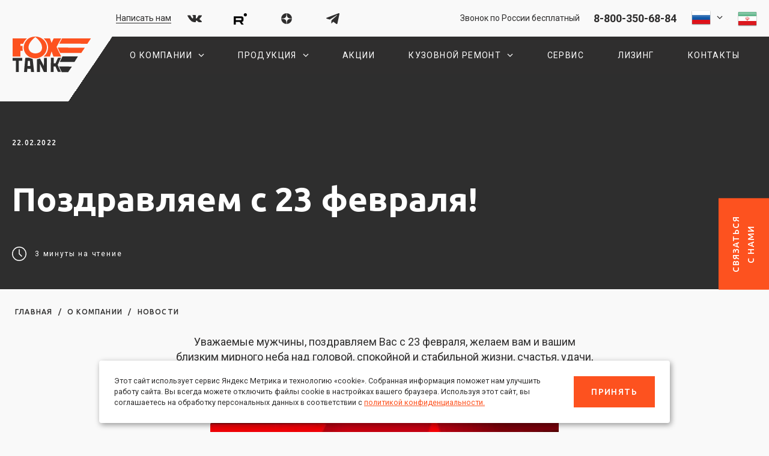

--- FILE ---
content_type: text/html; charset=utf-8
request_url: https://www.foxtank.ru/news/post/pozdravlyaem-s-23-fevralya
body_size: 9788
content:
		
	
	




	<!doctype html>
<html lang="ru" class="inner-page mode-view page-news g-article--blocks " prefix="og: http://ogp.me/ns#">
<head>
<meta charset="utf-8">
<meta name="robots" content="all"/>
<title>Поздравляем с 23 февраля! | Купить полуприцеп цистерну для нефтепродуктов, пищевых продуктов, бензовозы, зерновозы, химовозы по цене производителя с доставкой по России - Машиностроительный завод «ФоксТанк»</title>
<meta name="description" content="Поздравляем с 23 февраля!">
<meta name="keywords" content="Поздравляем с 23 февраля!">
<meta name="SKYPE_TOOLBAR" content="SKYPE_TOOLBAR_PARSER_COMPATIBLE">
<meta name="viewport" content="width=device-width, initial-scale=1.0, maximum-scale=1.0, user-scalable=no">
<meta name="format-detection" content="telephone=no">
<meta http-equiv="x-rim-auto-match" content="none">

	
	<meta property="og:image" content="https://www.foxtank.ru/thumb/2/MucjIrv_3Ke5bBuCrmlV8Q/480r/d/makety0.jpg"/>
	<meta property="og:title" content="Поздравляем с 23 февраля!"/>
<meta property="og:type" content="website" />
<meta property="og:description" content="Поздравляем с 23 февраля!"/>
<meta property="og:url" content="https://www.foxtank.ru/news/post/pozdravlyaem-s-23-fevralya"/>



	<link rel="stylesheet" href="/g/css/styles_articles_tpl.css">


<link rel="icon" href="/favicon.png" type="image/png">
<link rel="preload" href="/g/libs/jquery/2.1.3/jquery.min.js" as="script">
<link rel="preload" href="/t/v3200/images/mcore/sidemenu.js" as="script">
<link rel="preload" href="/t/v3200/images/mcore/common.js" as="script">
<link rel="preload" href="/t/v3200/images/mcore/slick.min.js" as="script">
<link rel="preload" href="/t/v3200/images/mcore/jquery.fancybox.min.js" as="script">

<link rel="preconnect" href="https://fonts.googleapis.com">
<link rel="preconnect" href="https://fonts.gstatic.com" crossorigin>
<link href="https://fonts.googleapis.com/css2?family=Exo+2:wght@700&family=Roboto:ital,wght@0,400;0,500;0,700;1,400;1,700&family=Ubuntu:ital,wght@0,500;0,700;1,500;1,700&display=swap" rel="stylesheet">


            <!-- 46b9544ffa2e5e73c3c971fe2ede35a5 -->
            <script src='/shared/s3/js/lang/ru.js'></script>
            <script src='/shared/s3/js/common.min.js'></script>
        <link rel='stylesheet' type='text/css' href='/shared/s3/css/calendar.css' />

<link rel="stylesheet" href="/t/v3200/images/mcore/mcore.css">
<link rel="stylesheet" href="/t/v3200/images/mcore/sidemenu.css">
<link rel="stylesheet" href="/t/v3200/images/mcore/slick.min.css">
<link rel="stylesheet" href="/t/v3200/images/mcore/jquery.fancybox.min.css">
<link rel="stylesheet" href="/t/v3200/images/mcore/chosen.min.css">
<link rel="stylesheet" href="/t/v3200/images/mcore/megagroup.form.css">
<link rel="stylesheet" href="/t/v3200/images/mcore/jquery-ui.slider-value.css">

<script>window.mcore_config={scroll_top_active:200,mobile_menu_show:1024};</script>
<script src="/t/v3200/images/mcore/mcore.js"></script>
<script src="/g/libs/jquery/2.1.3/jquery.min.js"></script>

<!-- Shop init -->
	<link rel="stylesheet" type="text/css" href="/t/v3200/images/mcore/theme.less.css">
	<script type="text/javascript" src="/g/printme.js"></script>
	<script type="text/javascript" src="/g/shop2v2/default/js/tpl.js"></script>
	<script type="text/javascript" src="/g/shop2v2/default/js/baron.min.js"></script>
	<script type="text/javascript" src="/g/shop2v2/default/js/shop2.2.js"></script>
<script type="text/javascript">shop2.init({"productRefs": null,"apiHash": {"getSearchMatches":"deddfdf790f27bb8a1cd67c7ebaccccc","getFolderCustomFields":"f4e9615cd64ebb50a4f027b44c8280e3","getProductListItem":"78ae874ccb55618f71f046d5c2d26607","cartAddItem":"0ca81c3b596b320666da185b029bdbd3","cartRemoveItem":"08115fc9cb309c6732e078c7406305f1","cartUpdate":"70e2c8804b3c993b11cdf8f69280f9d0","cartRemoveCoupon":"e666160c79bef8571f93c9c7e0dfcefe","cartAddCoupon":"1f3db40ea2db213c1100d49933df2708","deliveryCalc":"6de4f9adbcefbc6e9caf99ab049b9ac6","printOrder":"128fe34fd25e7d952b4a5fb2fa9a0877","cancelOrder":"a658747663491d7f4938830612018f8b","cancelOrderNotify":"6976f05b8623ee2eef318b30b96ff630","repeatOrder":"bfd559a999101df73cbe8fa8ae16fe6a","paymentMethods":"14f5681941e6ffa1e47d6ff171cff59f","compare":"a87386aaf513d44c8935ac42c3d231cd","getPromoProducts":"88284a6ba31369aacdcc1f0fff1a9121"},"hash": null,"verId": 3455351,"mode": "view","step": "","uri": "/magazin","IMAGES_DIR": "/d/","my": {"show_sections":false,"buy_alias":"\u0412 \u043a\u043e\u0440\u0437\u0438\u043d\u0443","buy_mod":true,"buy_kind":true,"similar":"\u041f\u043e\u0445\u043e\u0436\u0438\u0435 \u0442\u043e\u0432\u0430\u0440\u044b","recommend":"\u0421 \u044d\u0442\u0438\u043c \u043f\u043e\u043a\u0443\u043f\u0430\u044e\u0442","gr_image_cover_size":true,"gr_img_lazyload":true},"maps_yandex_key":"","maps_google_key":""});</script>
<style type="text/css">.product-item-thumb {width: 450px;}.product-item-thumb .product-image, .product-item-simple .product-image {height: 450px;width: 450px;}.product-item-thumb .product-amount .amount-title {width: 354px;}.product-item-thumb .product-price {width: 400px;}.shop2-product .product-side-l {width: 450px;}.shop2-product .product-image {height: 450px;width: 450px;}.shop2-product .product-thumbnails li {width: 140px;height: 140px;}</style><!-- Shop init -->

<link rel="stylesheet" href="/t/v3200/images/mcore/style.css">
<script src="/t/v3200/images/mcore/common.js"></script>
<script async src="/t/v3200/images/mcore/sidemenu.js"></script>
<script async src="/t/v3200/images/mcore/slick.min.js"></script>
<script async src="/t/v3200/images/mcore/jquery.fancybox.min.js"></script>
<script async src="/t/v3200/images/mcore/chosen.jquery.min.js"></script>
<script async src="/t/v3200/images/mcore/jquery-ui.slider-value.min.js"></script>
<script async src="/t/v3200/images/mcore/jquery-ui.touch-punch.min.js"></script>
<script async src="/g/s3/misc/form/1.2.0/s3.form.js"></script>


<script>
window.lazyLoadOptions = {};
window.addEventListener("LazyLoad::Initialized", function (event) {
	//window.lazyLoadInstance = event.detail.instance;
	try{
		var myLazyLoad = new LazyLoad();
		myLazyLoad.update();
	} catch (e) {
		console.log(e); 
	}
},false);
</script>

<script async src="/g/libs/vanilla-lazyload/17.1.0/lazyload.min.js"></script>


<script type="text/javascript" src="/g/basestyle/1.0.0/articles2/articles2.js"></script>






<meta name="yandex-verification" content="dc27f8de6e12a98f" />
<link rel="stylesheet" href="/t/v3200/images/site.addons.scss.css">

<!--[if lt IE 10]>
<script src="/g/libs/ie9-svg-gradient/0.0.1/ie9-svg-gradient.min.js"></script>
<script src="/g/libs/jquery-placeholder/2.0.7/jquery.placeholder.min.js"></script>
<script src="/g/libs/jquery-textshadow/0.0.1/jquery.textshadow.min.js"></script>
<script src="/g/s3/misc/ie/0.0.1/ie.js"></script>
<![endif]-->
<!--[if lt IE 9]>
<script src="/g/libs/html5shiv/html5.js"></script>
<![endif]-->
</head>
<body>

<header>
	<div class="header-top">
		<div class="page">
			<div class="header__callback add-item-smenu--123"><a class="popup" href="#form_contact-us">Написать нам</a></div>
						<div class="header__soc_block soc_block smenu-add-after">
								<a href="https://vk.com/foxtanknn" target=_blank><img src="/d/icon-vk.svg?gstatic.com=0"></a>
								<a href="https://rutube.ru/channel/25011378/" target=_blank><img src="/d/minilogo_rutube_white_mono_190330.png?gstatic.com=0"></a>
								<a href="https://zen.yandex.ru/id/60be102d145db368b8deb1e0" target=_blank><img src="/d/icon-zen-yandex.svg?gstatic.com=0"></a>
								<a href="https://t.me/fox_tank" target=_blank><img src="/d/icon-telegram.svg?gstatic.com=0"></a>
							</div>
			
						<div class="header__phone">
												<a href="tel:8-800-350-68-84">8-800-350-68-84</a>
								<div class="header__phone-info">Звонок по России бесплатный</div>
			</div>
									<div class="header__lang-wrap">
													<span class="header__lang toggle"><img src="/thumb/2/HOmlCk-Q0gmuJUIriUMmdQ/32r/d/ru2.png" alt="RU" /></span>
				<div class="header__lang-body toggle_body"><div>
																								<a class="header__lang-item" href="https://en.foxtank.ru/"><img src="/thumb/2/lKMRum96ZJN1NbQKTsHPNQ/32r/d/en2.png" alt="EN" /></a>
																								<a class="header__lang-item" href="https://www.ir.foxtank.ru"><img src="/thumb/2/u94Kuls0m0z__eUvfNx-Qw/32r/d/ir.png" alt="IR" /></a>
																																		<a class="header__lang-item" href="https://www.cn.foxtank.ru/"><img src="/thumb/2/_bg3ASK-NzmIsbAeAXueag/32r/d/cn.png" alt="CN" /></a>
																		</div></div>
			</div>
			<a class="header__lang-plus" href="https://www.ir.foxtank.ru"><img src="/thumb/2/u94Kuls0m0z__eUvfNx-Qw/32r/d/ir.png" alt="IR" /></a>
					</div>
	</div>

	<div class="header-main">
		<div class="page">
				<a class="header-logo" href="/" title="На главную страницу">
			<img src="/d/logo.svg" alt="Машиностроительный завод «Фокстанк»"/>
		</a>
				<div class="header-menu">
			<ul class="header-menu__root"><li class="deeper opened header-menu__item"><a href="/about" ><span class="header-menu__item-text">О компании</span></a><ul class="level-2"><li><a href="/proizvodstvo" >Производство</a></li><li class="opened active"><a href="/news" >Новости</a></li><li><a href="/sertifikaty" >Сертификаты</a></li><li><a href="/dilers" >Партнёры</a></li><li><a href="/otzyvy" >Отзывы</a></li><li><a href="/voprosy-i-otvety" >Вопросы и ответы</a></li></ul></li><li class="deeper header-menu__item"><a href="/catalog" ><span class="header-menu__item-text">Продукция</span></a><ul class="level-2"><li><a href="/magazin/folder/polupricep-cisterna" >Полуприцеп-цистерна</a></li><li><a href="/magazin/folder/pricep-cisterna" >Прицеп-цистерна</a></li><li><a href="/magazin/folder/avtocisterna" >Автоцистерна</a></li><li><a href="/magazin/folder/avtotoplivozapravshchik" >Автотопливозаправщик</a></li><li><a href="/magazin/folder/kontejnerovoz" >Контейнеровоз</a></li><li><a href="/magazin/folder/cementovoz" >Цементовоз</a></li><li><a href="/magazin/folder/polupricep-gruzovoj-shtornyj" >Полуприцеп грузовой шторный</a></li></ul></li><li class="header-menu__item"><a href="/akcii" ><span class="header-menu__item-text">Акции</span></a></li><li class="deeper header-menu__item"><a href="/kuzovnoj-remont" ><span class="header-menu__item-text">Кузовной ремонт</span></a><ul class="level-2"><li><a href="/remont-avtocistern" >Ремонт автоцистерн</a></li><li><a href="/vosstanovlenie-geometrii-ram-i-kabin" >Восстановление геометрии рам и кабин</a></li><li><a href="/pokrasochnye-i-zhestyanye-raboty" >Покрасочные и жестяные работы</a></li><li><a href="/remont-razryvov-ram" >Ремонт разрывов рам</a></li><li><a href="/zamena-lobovogo-stekla" >Замена лобового стекла</a></li><li><a href="/remont-izometricheskih-panelej" >Ремонт изотермических панелей</a></li><li><a href="/gruzovaya-evakuaciya" >Грузовая эвакуация</a></li><li><a href="/dooborudovanie-dlya-opasnyh-gruzov" >Дооборудование для опасных грузов</a></li><li><a href="/gidrofikaciya-tyagachej" >Гидрофикация тягачей</a></li><li><a href="/remont-prochej-spectehniki" >Ремонт прочей спецтехники</a></li></ul></li><li class="header-menu__item"><a href="/service" ><span class="header-menu__item-text">Сервис</span></a></li><li class="header-menu__item"><a href="/lizing" ><span class="header-menu__item-text">Лизинг</span></a></li><li class="header-menu__item"><a href="/contact" ><span class="header-menu__item-text">Контакты</span></a></li></ul>		</div>
		<div class="smenu_btn_active menu-bar"><i></i></div>
		</div>
	</div>
</header>






<div class="top-panel block bg-dark  text-color-white"><div class=""><div class="top-panel__content content "><div class="top-panel__text-before-title">22.02.2022</div><h1 class="top-panel__title ">Поздравляем с 23 февраля!</h1><div class="top-panel__desc"><p class="news-text-info"><span class="icon-time"></span> 3 минуты на чтение</p></div></div><div class="top-panel__buttons-right"><a href="#form_contact-us"class="btn-90 btn popup">Связаться с нами</a></div></div></div>

<div class="pagepath-wrap"><div class="pagepath page"><a href="/">Главная</a><span> / </span><a href="/about">О компании</a><span> / </span><a href="/news">Новости</a></div></div>



<div class="content__wrap">
	<div class="inner page">
				<article class="content__main">
		
		<style>
		
		
			.g-comment__form{max-width: 600px;}
			.g-rating-edit{max-width: 115px;}
		
			.g-form-field__hint--popup{position: relative;top: auto; left: 0; margin: 10px 0 0;}
			.g-form-field__hint--popup:before{
				top: -6px;
				left: 10px;
				transform: rotate(45deg);
			}
			
			@media (max-width: 1440px){
			}
		
	</style>
	
		<div class="g-page g-page-article g-page-article--main" data-lenta_id = "963704" data-enable_calendar = "0" data-calendar_button = "#calendar_button_963704" data-calendar_selector = "#calendar_963704" data-pagination_type = "pagination" data-pagination_button_load = "#buttonload_963704" data-page_url = "/news/" data-seo = "1" data-multiselect_tags = ".tags_963704" >
				
			
<div class="g-page-article">
	<div class="g-page-article__top-panel">

				
				
		
				
				
		
			</div>
	
	<div class="g-page-article__text">
		<p style="text-align: center;">Уважаемые мужчины, поздравляем Вас с 23 февраля, желаем вам и вашим близким мирного неба над головой, спокойной и стабильной жизни, счастья, удачи, везения во всех запланированных делах.<br />
&nbsp;</p>

<p style="text-align: center;"><img alt="макеты0" height="406" src="/thumb/2/_fOCAXqtTqMEJRpCp3YNLQ/580r450/d/makety0.jpg" style="border-width: 0" width="580" /></p>
	</div>

	<div class="g-clear"></div>

		
	</div>

<div class="g-page-article__links">
	<h3 class="g-page-article__links-title">Читайте также</h3>
		<ul class="g-page-article__links-items">
				<li><a href="/news/post/pozdravlyaem-s-nastupayushchim-2026-godom">Поздравляем с наступающим 2026 годом! <span>(29.12.2025)</span></a></li>
						<li><a href="/news/post/prodolzhaem-otgruzku-krupnoj-partii-alyuminievyh-polupricepov">Продолжаем отгрузку крупной партии алюминиевых полуприцепов. <span>(09.12.2025)</span></a></li>
						<li><a href="/news/post/otgruzhen-pokupatelyu-novyj-aviacionnyj-toplivozapravshchik-atz-15-fosktank-rasshiryaet-granicy">Отгружен покупателю новый авиационный топливозаправщик АТЗ 15. ФоскТанк расширяет границы. <span>(24.11.2025)</span></a></li>
										<li><a href="/news">Все новости</a></div></li>
	</ul>
</div>
	
				
	</div>
							</article>
	</div>
</div>
		<div id="form_contact-us" class="form_popup form_contact-us" style="display: none;"><div class="popup-min form form_self">

<div class="g-page g-page-anketa" data-api-url="/-/x-api/v1/public/?method=form/postform&param[form_id]=20403704" data-api-type="form">
	<h3 class="g-form-anketa__title">Связаться с нами</h3>

	<form method="post" action="/news" data-s3-anketa-id="20403704">
		<input type="hidden" name="params[placeholdered_fields]" value="" />
		<input type="hidden" name="form_id" value="20403704">
		<input type="hidden" name="tpl" value="db:form.minimal-2.tpl">
								<div class="g-form-field g-form-field--text g-form-field-alias--name  g-form-field--title-pos-1 g-form-field--required">
												<div class="g-form-field__title ">Имя: <span class="g-form-field__required-mark">*</span>									</div>
				
									

					<div class="g-form-field__value">
																			<input type="text" 
								class="g-form-control-text g-form-control-value g-form-control--required"
								required								size="30" 
								maxlength="100" 
								value="" 
								name="d[0]"															/>
												
											</div>
									</div>
			
						<div class="g-form-field g-form-field--phone g-form-field-alias--phone  g-form-field--title-pos-1 g-form-field--required">
												<div class="g-form-field__title ">Телефон: <span class="g-form-field__required-mark">*</span>									</div>
				
									

					<div class="g-form-field__value">
																			<input type="text" 
								class="g-form-control-text g-form-control-value g-form-control--required"
								required								size="30" 
								maxlength="100" 
								value="" 
								name="d[1]"															/>
												
											</div>
									</div>
			
						<div class="g-form-field g-form-field--email g-form-field-alias--email  g-form-field--title-pos-1 g-form-field--required">
												<div class="g-form-field__title ">E-mail: <span class="g-form-field__required-mark">*</span>									</div>
				
									

					<div class="g-form-field__value">
																			<input type="text" 
								class="g-form-control-text g-form-control-value g-form-control--required"
								required								size="30" 
								maxlength="100" 
								value="" 
								name="d[2]"															/>
												
											</div>
									</div>
			
						<div class="g-form-field g-form-field--checkbox g-form-field-alias--field_83827304  g-form-field--title-pos-1 g-form-field--required">
												

					<div class="g-form-field__value">
									
				<ul>
																<li>
							<label class="g-form-control-checkbox g-form-control-checkbox--single">
																<!-- Я согласен(на) на обработку моих персональных данных.&nbsp; Подробнее  -->
																	<input type="checkbox" value="Я согласен(на) на обработку моих персональных данных.&nbsp; Подробнее " name="d[3]" class="g-form-control-value" />
									<span class="g-form-control-checkbox__input"></span>
									<span class="g-form-control-checkbox__label">
										Я согласен(на) на обработку моих персональных данных.&nbsp;<a href="/user/agreement" target="_blank">Подробнее</a>
										
									</span>
									
															</label>
						</li>
									</ul>

												
											</div>
									</div>
			
				
		
		<div class="tpl-field tpl-field-button g-form-row g-form-row--submit">
			<button type="submit" class="tpl-form-button g-button">Отправить</button>
		</div>

	<re-captcha data-captcha="recaptcha"
     data-name="captcha"
     data-sitekey="6LcNwrMcAAAAAOCVMf8ZlES6oZipbnEgI-K9C8ld"
     data-lang="ru"
     data-rsize="invisible"
     data-type="image"
     data-theme="light"></re-captcha></form>
	
		

</div>
</div></div>
		<div id="form_product" class="form_popup form_product" style="display: none;"><div class="popup-min form form_self">

<div class="g-page g-page-anketa" data-api-url="/-/x-api/v1/public/?method=form/postform&param[form_id]=20405104" data-api-type="form">
	<h3 class="g-form-anketa__title">Заказать</h3>

	<form method="post" action="/news" data-s3-anketa-id="20405104">
		<input type="hidden" name="params[placeholdered_fields]" value="" />
		<input type="hidden" name="form_id" value="20405104">
		<input type="hidden" name="tpl" value="db:form.minimal-2.tpl">
								<div class="g-form-field g-form-field--textarea g-form-field-alias--pname  g-form-field--title-pos-1 g-form-field--required">
												<div class="g-form-field__title ">Название: <span class="g-form-field__required-mark">*</span>									</div>
				
									

					<div class="g-form-field__value">
																			<textarea 
								class="g-form-control-textarea g-form-control-value g-form-control--required"
								required								cols="50" 
								rows="3" 
								name="d[0]"></textarea>
												
											</div>
									</div>
			
						<div class="g-form-field g-form-field--text g-form-field-alias--country_region  g-form-field--title-pos-1 g-form-field--required">
												<div class="g-form-field__title ">Город: <span class="g-form-field__required-mark">*</span>									</div>
				
									

					<div class="g-form-field__value">
																			<input type="text" 
								class="g-form-control-text g-form-control-value g-form-control--required"
								required								size="30" 
								maxlength="100" 
								value="" 
								name="d[1]"															/>
												
											</div>
									</div>
			
						<div class="g-form-field g-form-field--text g-form-field-alias--name  g-form-field--title-pos-1 g-form-field--required">
												<div class="g-form-field__title ">Имя: <span class="g-form-field__required-mark">*</span>									</div>
				
									

					<div class="g-form-field__value">
																			<input type="text" 
								class="g-form-control-text g-form-control-value g-form-control--required"
								required								size="30" 
								maxlength="100" 
								value="" 
								name="d[3]"															/>
												
											</div>
									</div>
			
						<div class="g-form-field g-form-field--phone g-form-field-alias--phone  g-form-field--title-pos-1 g-form-field--required">
												<div class="g-form-field__title ">Телефон: <span class="g-form-field__required-mark">*</span>									</div>
				
									

					<div class="g-form-field__value">
																			<input type="text" 
								class="g-form-control-text g-form-control-value g-form-control--required"
								required								size="30" 
								maxlength="100" 
								value="" 
								name="d[4]"															/>
												
											</div>
									</div>
			
						<div class="g-form-field g-form-field--email g-form-field-alias--email  g-form-field--title-pos-1 g-form-field--required">
												<div class="g-form-field__title ">E-mail: <span class="g-form-field__required-mark">*</span>									</div>
				
									

					<div class="g-form-field__value">
																			<input type="text" 
								class="g-form-control-text g-form-control-value g-form-control--required"
								required								size="30" 
								maxlength="100" 
								value="" 
								name="d[5]"															/>
												
											</div>
									</div>
			
						<div class="g-form-field g-form-field--textarea g-form-field-alias--msg  g-form-field--title-pos-1">
												<div class="g-form-field__title ">Сообщение:									</div>
				
									

					<div class="g-form-field__value">
																			<textarea 
								class="g-form-control-textarea g-form-control-value"
																cols="50" 
								rows="7" 
								name="d[6]"></textarea>
												
											</div>
									</div>
			
						<div class="g-form-field g-form-field--checkbox g-form-field-alias--field_83832304  g-form-field--title-pos-1 g-form-field--required">
												

					<div class="g-form-field__value">
									
				<ul>
																<li>
							<label class="g-form-control-checkbox g-form-control-checkbox--single">
																<!-- Я согласен(на) на обработку моих персональных данных.&nbsp; Подробнее  -->
																	<input type="checkbox" value="Я согласен(на) на обработку моих персональных данных.&nbsp; Подробнее " name="d[7]" class="g-form-control-value" />
									<span class="g-form-control-checkbox__input"></span>
									<span class="g-form-control-checkbox__label">
										Я согласен(на) на обработку моих персональных данных.&nbsp;<a href="/user/agreement" target="_blank">Подробнее</a>
										
									</span>
									
															</label>
						</li>
									</ul>

												
											</div>
									</div>
			
				
		
		<div class="tpl-field tpl-field-button g-form-row g-form-row--submit">
			<button type="submit" class="tpl-form-button g-button">Отправить</button>
		</div>

	<re-captcha data-captcha="recaptcha"
     data-name="captcha"
     data-sitekey="6LcNwrMcAAAAAOCVMf8ZlES6oZipbnEgI-K9C8ld"
     data-lang="ru"
     data-rsize="invisible"
     data-type="image"
     data-theme="light"></re-captcha></form>
	
		

</div>
</div></div>
 

<footer>
	<div class="footer-top page">
		<div class="grid text t-nogrow t-grid-center m-rows">
				<div class="footer-phone">
			<div class="header__phone-info">Звонок по России бесплатный</div>
							<a href="tel:8-800-350-68-84">8-800-350-68-84</a>
					</div>
						<div class="footer-addr">Нижегородская обл., Кстовский р-н, поселок Селекционной станции, квартал Промзона, ул. Заводская, 1</div>
				<div class="footer-call"><a href="/contact#map" target="_blank" class="btn btn-empty btn-icon-mark">Показать на карте</a></div>
		</div>
	</div>
	
	<div class="footer">
		<div class="page grid nowrap t-nogrow t-grid-center t-wrap m-rows">
				<a class="header-logo" href="/" title="На главную страницу">
			<img src="/d/logo-white.svg" alt="Машиностроительный завод «Фокстанк»">
		</a>
				<div class="footer-menu">
			<ul class="footer-menu__root grid col3 ts-col2 t-nogrow m-rows m-col-auto grid-center"><li class="footer-menu__item"><a href="/about" ><span class="footer-menu__item-text">О компании</span></a></li><li class="footer-menu__item"><a href="/catalog" ><span class="footer-menu__item-text">Продукция</span></a></li><li class="footer-menu__item"><a href="/service" ><span class="footer-menu__item-text">Сервис</span></a></li><li class="footer-menu__item"><a href="/akcii" ><span class="footer-menu__item-text">Акции</span></a></li><li class="footer-menu__item"><a href="/news" ><span class="footer-menu__item-text">Новости</span></a></li><li class="footer-menu__item"><a href="/dilers" ><span class="footer-menu__item-text">Партнеры</span></a></li><li class="footer-menu__item"><a href="/kuzovnoj-remont" ><span class="footer-menu__item-text">Кузовной ремонт</span></a></li><li class="footer-menu__item"><a href="/zapchasti" ><span class="footer-menu__item-text">Запчасти</span></a></li><li class="footer-menu__item"><a href="/sertifikaty" ><span class="footer-menu__item-text">Сертификаты</span></a></li><li class="footer-menu__item"><a href="/lizing" ><span class="footer-menu__item-text">Лизинг</span></a></li><li class="footer-menu__item"><a href="/contact" ><span class="footer-menu__item-text">Контакты</span></a></li></ul>		</div>
				<div class="footer__soc_block soc_block">
						<a href="https://vk.com/foxtanknn" target=_blank><img src="/d/icon-vk.svg?gstatic.com=0"></a>
						<a href="https://rutube.ru/channel/25011378/" target=_blank><img src="/d/minilogo_rutube_white_mono_190330.png?gstatic.com=0"></a>
						<a href="https://zen.yandex.ru/id/60be102d145db368b8deb1e0" target=_blank><img src="/d/icon-zen-yandex.svg?gstatic.com=0"></a>
						<a href="https://t.me/fox_tank" target=_blank><img src="/d/icon-telegram.svg?gstatic.com=0"></a>
					</div>
				</div>
	</div>
	
	<div class="footer__bottom">
		<div class="page grid ts-rows">
			<div class="footer__copyright">
						© Машиностроительный завод «Фокстанк» Все права защищены 2026
									</div>
			<div class="footer__data_policy"><a href="/user/agreement">Политика обработки данных</a></div>
   			<div class="footer__copyright"><div class="footer__web" style="text-align: right;"><noindex><a href="https://ewigdesign.ru/" rel="nofollow">Разработка сайта Ewig Design</a></noindex></div></div>
		</div>
		<div class="footer__counters"><div class="page grid grid-center"><!-- Yandex.Metrika counter -->
<script type="text/javascript" >
   (function(m,e,t,r,i,k,a){m[i]=m[i]||function(){(m[i].a=m[i].a||[]).push(arguments)};
   m[i].l=1*new Date();k=e.createElement(t),a=e.getElementsByTagName(t)[0],k.async=1,k.src=r,a.parentNode.insertBefore(k,a)})
   (window, document, "script", "https://mc.yandex.ru/metrika/tag.js", "ym");

   ym(25574464, "init", {
        clickmap:true,
        trackLinks:true,
        accurateTrackBounce:true
   });
</script>
<noscript><div><img src="https://mc.yandex.ru/watch/25574464" style="position:absolute; left:-9999px;" alt="" /></div></noscript>
<!-- /Yandex.Metrika counter -->

<script>
(function(w, d, s, h, id) {
    w.roistatProjectId = id; w.roistatHost = h;
    var p = d.location.protocol == "https:" ? "https://" : "http://";
    var u = /^.*roistat_visit=[^;]+(.*)?$/.test(d.cookie) ? "/dist/module.js" : "/api/site/1.0/"+id+"/init?referrer="+encodeURIComponent(d.location.href);
    var js = d.createElement(s); js.charset="UTF-8"; js.async = 1; js.src = p+h+u; var js2 = d.getElementsByTagName(s)[0]; js2.parentNode.insertBefore(js, js2);
})(window, document, 'script', 'cloud.roistat.com', '86b2eacedf605099ab00673992f9961e');
</script>
<!--__INFO2026-01-20 17:44:01INFO__-->
</div></div>
	</div>
</footer>
<div id="cookie_notification" class="hide">
    <div><p>Этот сайт использует сервис Яндекс Метрика и технологию &laquo;cookie&raquo;. Собранная информация поможет нам улучшить работу сайта. Вы всегда можете отключить файлы cookie в настройках вашего браузера. Используя этот сайт, вы соглашаетесь на обработку персональных данных в соответствии с&nbsp;<a href="/user/agreement" rel="noreferrer noopener" target="_blank">политикой конфиденциальности.</a></p></div>
    <button class="btn cookie_accept">Принять</button>
</div>
	<link rel="stylesheet" href="/t/v3200/images/css/bdr_addons.scss.css">

<!-- assets.bottom -->
<!-- </noscript></script></style> -->
<script src="/my/s3/js/site.min.js?1768462484" ></script>
<script >/*<![CDATA[*/
var megacounter_key="9159e24c6ed12e94b45daa1d0c716f3c";
(function(d){
    var s = d.createElement("script");
    s.src = "//counter.megagroup.ru/loader.js?"+new Date().getTime();
    s.async = true;
    d.getElementsByTagName("head")[0].appendChild(s);
})(document);
/*]]>*/</script>
<script >/*<![CDATA[*/
$ite.start({"sid":3425403,"vid":3455351,"aid":3807702,"stid":21,"cp":21,"active":true,"domain":"foxtank.ru","lang":"ru","trusted":false,"debug":false,"captcha":3,"onetap":[{"provider":"vkontakte","provider_id":"51967187","code_verifier":"MjIIMZy5WxYGD1UYGOMOZjhzMWZMWO2I0ijGYZ0QyMW"}]});
/*]]>*/</script>
<!-- /assets.bottom -->
</body>
<!-- ID -->
</html>


--- FILE ---
content_type: text/css
request_url: https://www.foxtank.ru/t/v3200/images/mcore/mcore.css
body_size: 11247
content:
html{
	/* font:normal 14px/1.39 Arial, sans-serif */
}

body{
	background: #fff;
	color: #222;
	margin: 0;
	padding: 0;
	min-height: 100vh;
	/* overflow-x: hidden; */
}

article,aside,details,figcaption,figure,footer,header,hgroup,main,menu,nav,section,summary,time {
	display: block;
	padding: 0;
	margin: 0
}

audio,canvas,progress,video {
	display: inline-block;
	vertical-align: baseline
}
audio:not([controls]) {
	display: none;
	height: 0;
}

[hidden],template{
	display: none;
}
table{border-collapse: collapse;border-spacing: 0;}

.__ts_ .table_box th,.__ts_ .table_box td{
	padding: 6px 10px;
}

.table_box {}
.__ts_ .table_box table {
	width: 100%;
	border-collapse: collapse;
	/* min-width:800px; */
	/* max-width: 800px !important; */
	/* width: auto !important; */
}
.__ts_ .table_box {
	overflow-x: scroll;

}
.__ts_ .table_box tr{
	/* display: flex; */
	flex-direction: column;
	margin: 0 0 40px;
}
.__ts_ .table_box th,
.__ts_ .table_box td{
	/* white-space: nowrap; */
	padding: 5px;
}

.table_cell_center th,
.table_cell_center td{
	padding:10px;
	text-align:center
}

a{
	color: #3268b1;
	transition: all .3s ease;
	text-decoration: underline;
}
a:hover{
	color: #228eb1;
	text-decoration: none;
}

a.disabled{
	pointer-events: none;
}

a[id]:not([href]) {
	padding-top: 100px;
	margin-top: -100px;
	display: inline-block
}


h1,h2,h3,h4,h5,h6{
	color:#333;
}
h1 a,h2 a,h3 a,h4 a,h5 a,h6 a{
	text-decoration:none;
}
h1 a:hover,h2 a:hover,h3 a:hover,h4 a:hover,h5 a:hover,h6 a:hover{
	/* text-decoration:none; */
}

h1{font-size: 2.5rem;}
h2, .componentheading {font-size: 2.15rem;}
h3{font-size: 1.54rem;}
h4{font-size: 1.22rem;}
h5{font-size: 1.18rem;}
h6{font-size: 1.10rem;}

hr{
	border: none;
	border-bottom: 1px solid #7b7b7b99;
}

p {margin: 0 0 0.5em;text-align: justify;/* text-indent: 2em; */}
.indent p, p.indent {text-indent: 2em;}
p.noindent{text-indent: 0;}
p.flat, .flat p{text-indent: 0;}

p.text,.text p{/* text-align: justify; */}
.indent p, p.indent {text-indent: 2em;}
p.noindent{text-indent: 0;}
.flat{text-indent: 0;margin: 0;padding: 0}


.well{margin: 100px 0;}
.well-text,.well-90{margin:90px 0;}
.well-min{margin: 50px 0;}
.well-min-top{margin-top: 50px;}
.well-min-bottom{margin-bottom:50px;}
.well-big{margin:150px 0;}
.well-big-top{margin-top:150px;}
.well-big-bottom{margin-bottom:150px;}
.well-100{margin:100px 0;}
.well-top{margin-top: 100px;}
.well-bottom{margin-bottom: 100px;}

.__ts_ .well{margin: 50px 0;}
.__ts_ .well-text{margin:45px 0;}
.__ts_ .well-min{margin:25px 0;}
.__ts_ .well-min-top{margin-top:25px;}
.__ts_ .well-min-bottom{margin-bottom:25px;}
.__ts_ .well-big{margin:75px 0;}
.__ts_ .well-big-top{margin-top:75px;}
.__ts_ .well-big-bottom{margin-bottom:75px;}
.__ts_ .well-top{margin-top:50px;}
.__ts_ .well-bottom{margin-bottom: 50px;}

.bg-full{background-size: cover !important;}
.bg-fixed{background-attachment: fixed !important;}

/* --- icons --- */
[class*='icon']:before,
.mod_menu ul.menu li.deeper>a:after,
#row_footer_bottom_wrap .bottom-email:before,
#row_footer_bottom_wrap .bottom-phone:before{
	display: inline-block;
	font: normal normal normal 14px/1 FontAwesome;
	font-size: inherit;
	text-rendering: auto;
	-webkit-font-smoothing: antialiased;
	-moz-osx-font-smoothing: grayscale;
	padding: 0 5px 0;
}
.icon-cog:before{content: "\f013";}
.print-icon:before{content: "\f02f";}
.email-icon:before{content: "\f0e0";}
.icon-eye-open:before{content: "\f06e";}
.icon-calendar:before{content: "\f073";}



/*.slick-prev{left: -50px !important;}
.slick-next{right: -50px !important;}
.main-page .module.slider .slick-prev{left: 10px !important;}
.main-page .module.slider .slick-next{right: 10px !important;}
.main-page .module.slider .slick-prev:before,
.main-page .module.slider .slick-next:before{
	color:#fff;
	text-shadow: 0 0 5px #000;
}*/

button,.btn, .button, a.readmore, input[type="submit"], input[type="button"],input[type="reset"]{
	background: #888;
	cursor: pointer;
	display: inline-flex;
	justify-content: center;
	align-items: center;
	font-size: 1rem;
	font-weight: normal;
	margin: 0 .3em .3em;
	padding: 1.5em 2em;
	text-align: center;
	text-decoration: none;
	text-transform: none;
	transition: all .3s ease;
	text-indent: 0;
	border: none;
	/* outline: none; */
	/* min-height: 50px; */
	box-sizing: border-box;
	position: relative;
	width: auto;
}
button:hover, .btn:hover, .button:hover, a.readmore:hover, input[type="submit"]:hover,input[type="button"]:hover,input[type="reset"]:hover,
button:focus, .btn:focus, .button:focus, a.readmore:focus, input[type="submit"]:focus,input[type="button"]:focus,input[type="reset"]:focus{
	/* background: #565656; */
	/* margin: 0px .3em .3em; */
}
/**/
.btn.round{border-radius: 100px}
.btn.circle{border-radius: 100%;padding:12px}

/* --- btn scroll top --- */
.btn_scroll_top_anchor{
	height: 0;
	display: block !important
}
.btn_scroll_top{
	position: fixed;
	bottom: -100px;
	right: 29px;
	color: #fff;
	background: #5381ad;
	border: 5px solid #fff;
	border-radius: 50%;
	padding: 0 1px 2px;
	font-size: 33px;
	box-shadow: 0 0 20px rgba(0, 0, 0, .3);
	opacity: 0;
	transition: all .3s ease;
	text-decoration:none;
	display: flex;
	z-index: 9999;
	overflow: hidden;
	height: 50px;
	width: 50px;
	justify-content: center;
	align-items: center;
}
.__not_top .btn_scroll_top{
	bottom: 15px;
	opacity: .5;
}

.btn_scroll_top:hover{
	color: #fff;
	border: 5px solid #fff;
	text-decoration:none;
	opacity: 1
}

.btn_scroll_top:before{
	content:'\f106';
	font-family: FontAwesome;
}

.content{}
.text-left{text-align:left;}
.text-right{text-align:right;}
.text-center{text-align:center;}

iframe { max-width: 100% !important; }

ul{list-style: disc;margin: 16px 0;padding: 0 0 0 20px}
ol{margin: 16px 0}
ul li,ol li{margin: 0 0 1em; display:list-item;text-align:justify}
li ul,li ol{margin: 0.5em 0 0}

ul.mainmenu,ol.nostyle,ul.nostyle{list-style:none}
ul.center,ol.center{display:flex;justify-content:center;align-items:center;flex-direction:column}

img{
	max-width: 100%;
	height: auto;
	vertical-align: middle;
	border: 0;
	-ms-interpolation-mode: bicubic;
}
.img_cover{
	padding: 62.5% 0 0 0;
	/* height: 100%; */
	display: flex;
	position: relative;
}
.ratio1_1{padding-top:100%}
.ratio2_1{padding-top:50%}
.ratio1_2{padding-top:200%}
.ratio5_7{padding-top:140%}
.ratio16_9{padding-top:56.25%; /* 16:9 Aspect Ratio */}
.ratio4_3{padding-top:75%; /* 4:3 Aspect Ratio */}
.ratio3_2{padding-top:66.66%; /* 3:2 Aspect Ratio */}
.ratio8_5{padding-top:62.5%; /* 8:5 Aspect Ratio */}
.img_cover>*{
	position: absolute;
	top: 0;
	right: 0;
	left: 0;
	bottom: 0;
	display: flex;
	justify-content: center;
	align-items: center;
	object-fit: cover;
}
.img_cover img{
	width: 100%;
	height: 100%;
	object-fit: cover;
}


.youtube-preview{
	display: inline-flex;
	justify-content:center;
	align-items:center;
	/* min-width: 360px; */
	max-width: 900px;
	position:relative;
	flex-grow: 0;
	overflow:hidden;
	width: 100%;
}
.youtube-preview>div{
	flex-grow: 0;
	overflow:hidden;
	justify-content: center;
	align-items: center;
	width: 100%;
}
.youtube-preview:after{
	content:"";
	position:absolute;
	
	background: rgba(0, 0, 0, 0.2) url("data:image/svg+xml,%3csvg xmlns='http://www.w3.org/2000/svg' width='30' height='21.2'%3e%3crect width='30' height='21.2' ry='6.2' fill='%23f61c0d'/%3e%3cpath d='M11.3 6.7l8.1 4.1-8.1 3.8z' fill='%23fff' stroke='%23fff' stroke-width='.8' stroke-linejoin='round'/%3e%3c/svg%3e") no-repeat 50% 50% / contain;
	background-size:61px 50px;
	transition:all .3s ease;
	z-index: 5;
	top: 0;left: 0;
	right:0;
	bottom:0;
	-webkit-filter: grayscale(100%) opacity(80%);
	filter: grayscale(100%) opacity(80%);
}
.youtube-preview:hover:after{
	background-color:rgba(0, 0, 0, 0.01);
	opacity:.5;
	-webkit-filter: grayscale(0%) opacity(100%);
	filter: grayscale(0%) opacity(100%);
}

.youtube-preview:before{
	content:"";
	display:block;
	padding-top:56.25%;
	/* transition:all .3s ease; */
}
.youtube-preview:hover:before{
	/*opacity:.1;*/
}
.youtube-preview img{
	position: absolute;
	width: 100%;
	object-fit:cover;
}
/**/

/**/
.tab{}
.tab__titles{
	box-sizing: border-box;
	display: flex;
	flex-wrap: wrap;
	margin: 0 0 50px 0;
}
.tab__titles>*{cursor: pointer;padding:20px}
.tab__titles>.tab-active{
}
.tab__contents{}
.tab__contents>*{
	visibility: hidden;
	height: 0;
	overflow: hidden;
	opacity: 0;
	transition: all .5s ease;
}
.tab__contents>.tab-active{
	visibility: visible;
	height: auto;
	opacity: 1;
	/* margin: 0 0 50px; */
}

/* spoiler */
.m-spoiler{
	/* display: flex; */
}
.m-spoiler a{display: none;float: left;width: 0;}
.toggle:before,
.spoiler:before{
	position: initial !important;
	margin: 0 10px 0 0;
}
.toggle,
.spoiler{
	min-height: 36px;
	margin: 5px;
	/* background: #77afb2; */
	justify-content: flex-start;
	text-align: left;
}
.spoiler{
	width:100%;
	padding: 5px 15px;
}
.toggle{
	padding: 5px 10px;
}
.toggle:hover,
.spoiler:hover{
	/* background: #e69816; */
}

.spoiler.opened{
	margin-bottom:0;
}
.toggle.opened{
	margin-bottom:0;
}
.toggle_body,
.spoiler_body{
	margin:0 5px 5px;
	box-sizing: border-box;
	width: 100%;
	overflow: hidden;
	display:none;
}
.toggle_body{
	width:auto;
}
.spoiler_body>div{
	background:#f0f6f7;
	border: 3px solid #d4d4d4;
	padding:15px 20px;
	width: 100%;
	box-sizing: border-box;
}

.spoiler_body.opened{}

/*.toggle:before,*/
.accordion__title:after,
.spoiler:before {
	/* position: absolute; */
	content: '';
	/* right: 20px; */
	/* top: 21px; */
	width: 18px;
	height: 10px;
	display: inline-block;
	transition: all 0.3s ease;
	background: url("data:image/svg+xml;charset=UTF-8,%3csvg xmlns='http://www.w3.org/2000/svg' width='18' height='10'%3e%3cpath fill='%23000' d='M17.542 2.524l-7 6.988c-.406.405-.983.51-1.495.348-.54.225-1.183.122-1.622-.317l-7-6.987c-.58-.58-.58-1.52 0-2.1s1.52-.58 2.1 0L8.97 6.89 15.442.426c.58-.58 1.52-.58 2.1 0s.58 1.52 0 2.098z'/%3e%3c/svg%3e")no-repeat 0 0;
}
/*.toggle.opened:before,*/
.spoiler.opened:before{
	transform: rotate(-180deg);
}

/**/

/**/

.accordion {}
.accordion__title {
	position:relative;
	display: flex;
	align-items: center;
	margin-bottom: 0;
	min-height: 50px;
	cursor: pointer;
	justify-content: space-between;
}
.accordion__title:before{
	content: '';
	min-width:50px;
	/* border:1px solid #000; */
	border-right: 1px solid #000;
	margin: 0 15px 0 0;
	align-self: normal;
}
.accordion__title:after{
	position:absolute;
	left: 17px;
	top: 20px;
	transform: rotate(-90deg);
}
.accordion__title.active:after{
	transform: rotate(0);
}

.accordion__body {
	/* visibility:hidden; */
	/* display: none; */
	height:0;
	overflow:hidden;
	transition: all .3s ease;
	min-height: 0;
	padding: 0 15px;
}
.accordion__title.active {}
.accordion__title.active + .accordion__body{
	/* min-height: auto; */
	/* height: auto; */
	display: block;
	visibility: visible;
	padding-bottom: 50px;
}



/* layouts */

.page{
	box-sizing: border-box;
	margin-left: auto !important;
	margin-right: auto !important;
	padding: .0001em 20px;
	max-width: 1085px;
}

.page .page {
	/* padding: 0 */
}

.__t_ .box.flat>.inner.page{
	padding: 0 20px;
}
.__ts_ .page{
	padding: .00001em 15px;
}
.__m_ .page{
	padding: .00001em 12px;
}
.rows_main > *,.row-box{
	padding: 0;
	width:100%;
}


.no-image{
	/*background: url("images/no-image.svg") no-repeat 50% 50% !important;*/
	background-size: 50% !important;
}

/* contents */
.contents{}
.content-left{padding-right:20px;}
.content-right{padding-left:20px;}
.__ts_ .content-left,
.__ts_ .content-right{
	padding:0;
	margin: 25px 0;
}
.box.content{}
.box.content>.inner{
	padding: 20px;
	margin: 0;
}
.box.content>.header,
.box.content>.box-in>.header{}

/* clear */

.flat{padding:0;margin:0}

.clear,
.clear-after:after {
	content:"";
	clear: both;
	display: block;
	float: none;
	font-size: 1px;
	height: 1px;
	overflow: hidden;
	margin: 0;
	padding: 0
}
/* --- system style --- */

.noscroll{overflow: hidden;}

.left{float: left;text-align: left;}
.right{float: right;text-align: right;}
.center{text-align:center;}

.blockRight{margin-left: auto;}
.blockLeft{margin-right: auto;}
.blockCenter{margin-left: auto;margin-right: auto;}

/* --- component --- */

.component{}

/* --- blockquote --- */
.page-category__testimonials .item {
	margin-bottom: 30px
}
blockquote {
	margin: 0 0 25px;
	background: rgba(255, 255, 255, 0.08);
	border-radius: 10px;
	position: relative;
	padding: 39px 20px 24px 30px;
	color: #7e7e7e;
	-webkit-box-shadow: 0px 1px 1px rgba(0, 0, 0, 0.08);
	-moz-box-shadow: 0px 1px 1px rgba(0, 0, 0, 0.08);
	box-shadow: 0px 1px 6px rgba(0, 0, 0, 0.1)
}
blockquote:before {
	content: '“';
	position: absolute;
	font-size: 137px;
	left: 13px;
	top: -7px;
	color: #474747;
	line-height: 146px;
	z-index: -1;
}
blockquote:after{
	content: '';
	position: absolute;
	height: 0;
	width: 0;
	left: 64px;
	bottom: -13px;
	border: 13px solid rgba(0, 0, 0, 0);
	transform: rotate(45deg);
	border-bottom-color: rgba(255, 255, 255, 0.08)
}
blockquote p{
	margin-bottom: 0;
	position: relative;
	padding: 0;
	font-size: inherit;
	font-weight: normal;
	line-height: inherit
}
blockquote+small{
	text-align: right;
	display: block;
	color: #2D2F33;
	font-size: 13px;
	margin: 0 0 8px
}
blockquote+small:before{
	content: '';
	display: none
}

/* modules */

.modules{}
.modules>.inner>*{}
.modules>.inner>.flat,
.modules>.inner>*:last-child{
	margin:0
}

.box.module{}
.box.module>.inner{
	width: 100%;
}

.box.module>.header,
.box.module>.box-in>.header{}


/* @group grids */

.wraps{
	display:flex;
	flex-direction: column
}
.wraps>*{
	width:100% !important;
	box-sizing: border-box;
	padding:0 0 50px
}

.wrap{}
.wraps>*.inner,
.wrap>.inner{ position: relative}

.color2{background:#fff;}

.box{
	box-sizing: border-box;
	/* padding: 0; */
}
.box>.inner{}

.box>.header,
.box>.inner>.header{
	margin: 0;
	padding: 15px 0;
}

.box>.inner>.header{
	/* margin: 0 -20px; */
}

.box.bordertop{
	padding-top:15px;
	border-top: 1px solid #e5e5e5;
}

.box.borderbottom{
	padding-bottom:15px;
	border-bottom: 1px solid #e5e5e5;
}

.box.borderleft{
	padding-left:15px;
	border-left: 1px solid #e5e5e5;
}

.box.borderright{
	padding-right:15px;
	border-right: 1px solid #e5e5e5;
}


/* box colors */

.box.color1 { background-color: #d82700; color: #d82731;}
.box.color2 {background-color: #8b8b00;/* color: #8b8b8b; */}
.box.color3 { background-color: #f7a800; color: #f7a834;}

.box.color1>.inner>.header { color: #d82731; }
.box.color2>.inner>.header { color: #8b8b8b; }
.box.color3>.inner>.header { color: #f7a834; }

.box.transparent {
	background: transparent !important;
	border-color: rgba(0,0,0,0);
}

.box-icon,
.box-icon-wrap{
	display:flex;
	/* flex-wrap:wrap; */
	/* justify-content:  center; */
	/*border-right:1px solid transparent;*/
}
.box-icon>:last-child,
.box-icon-wrap>:last-child{
	/* flex:9; */
	align-self: center;
	padding-left: 20px;
}
.box-icon>:first-child,
.box-icon-wrap>:first-child
{
	display:flex;
	align-items:center;
	justify-content:center;
}
.__m_ .box-icon>:first-child{
	justify-content:initial;
}
.box-icon.box-top{align-items: flex-start;}
.box-icon.box-top>:first-child{align-items: flex-start;}
.box-icon.box-top>:last-child{align-self: flex-start}

.box-icon-wrap{
	display:flex;
	flex-wrap:wrap;
	justify-content:  center;
}

.__w_ .box-icon.w-vertical,
.__ws_ .box-icon.ws-vertical,
.__t_ .box-icon.t-vertical,
.__ts_ .box-icon.ts-vertical,
.__m_ .box-icon.m-vertical,
.__ms_ .box-icon{
	flex-direction: column;
}
.__ms_ .box-icon.box-line{
	flex-direction: initial;
}
.__w_ .box-icon.w-vertical *,
.__ws_ .box-icon.ws-vertical *,
.__t_ .box-icon.t-vertical *,
.__ts_ .box-icon.ts-vertical *,
.__m_ .box-icon.m-vertical *,
.__ms_ .box-icon.box-icon{
	text-align:center;
	align-items:center;
	/* justify-content:center; */
	margin-left:auto;
	margin-right:auto;
}


/* box flat */

.box.flat,
.box.flat .inner{
	margin: 0;
	padding: 0;
}

.box.none,
.box.none .inner{
	background: none !important;
	border: none !important;
}

/* --- standart css ---*/
.flat,
.flat>.inner{
	margin: 0;
	padding: 0;
}
.flat-top,
.flat-top>.inner{
	margin-top:0 !important;
	padding-top:0 !important;
}
.flat-bottom,
.flat-bottom>.inner{
	margin-top:0 !important;
	padding-top:0 !important;
}
.text-flat>*{
	text-indent: 0;
	padding: 0;
	margin: 0;
}

/* --- text ---*/

.text-upper{
	text-transform: uppercase;
}
.text-lowe{
	text-transform: lowercase;
}

.sizefont{
	width: 100%;
	/*font-size: calc(var(width) * 2.5);*/
	display: block;
}

/* --- grid - main style --- */

.grid {
	box-sizing: border-box;
	display:flex;
	flex-wrap:wrap
}
/* --- for editor jce fix --- */
.mceVisualBlocks .grid:before,
.mceVisualBlocks .grid:after{
	display:none !important;
	content:initial !important;
}
.grid:after{}

.grid > *{
	flex-grow:1;
	box-sizing: border-box;
}

.grid-area{}
.grid.rows{flex-direction:column}
.grid.cols{}
.grid.page{/* margin:auto */}

.grid.rows>*{}
.grid.cols>*{flex-grow:initial;}
.grid.page>*{}

.grid.text{margin: 0px -10px;}
.grid.text>*{padding: 10px;}

.line,
.line>.inner{flex-wrap:nowrap;}

.grid-left{justify-content:flex-start;}
.grid-right{justify-content:flex-end;}
.grid-top{align-items:flex-start;}
.grid-bottom{align-items:flex-end;}
.grid-vcenter{justify-content:center;}
.grid-hcenter{align-items:center;}
.grid-center{justify-content:center;align-items:center;}
.grid-between{justify-content:space-between;}
.grid-around{justify-content:space-around;}
.grid-stretch{align-items:stretch;}
.grid-baseline{align-items:baseline;}

.wrap{flex-wrap:wrap;}
.nowrap{flex-wrap:nowrap;}

.grid-item-auto{align-self:auto;}
.grid-item-top{align-self:flex-start;}
.grid-item-bottom{align-self:flex-end;}
.grid-item-vcenter{align-self:center;}
.grid-item-center{align-self:center; margin: auto;}
.grid-item-baseline{align-self:baseline;}
.grid-item-stretch{align-self:stretch;}

.grid-item-left{margin-left: 0; margin-right: auto;}
.grid-item-right{margin-left: auto; margin-right: 0;}
.grid-item-hcenter{margin-left: auto; margin-right: auto;}

.order0{order:0;}.order1{order:1;}.order2{order:2;}.order3{order:3;}.order4{order:4;}.order5{order:5;}.order6{order:6;}.order7{order:7;}.order8{order:8;}.order9{order:9;}.order10{order:10;}

.grow>*{flex-grow:1;}
.nogrow>*{flex-grow: 0;}
.grow1{flex-grow:1;}.grow2{flex-grow:2;}.grow3{flex-grow:3;}.grow4{flex-grow:4;}.grow5{flex-grow:5;}.grow6{flex-grow:6;}.grow7{flex-grow:7;}.grow8{flex-grow:8;}.grow9{flex-grow:9;}.grow10{flex-grow:10;}.grow20{flex-grow:20;}.grow40>*{flex-grow:40;}.grow60>*{flex-grow:60;}


.w-show-only,
.ws-show-only,
.t-show-only,
.ts-show-only,
.m-show-only,
.ms-show-only,
.w-hide{visibility:hidden !important; opacity: 0 !important;}


.hide,
.hidden,
.w-hide,
.w-site-only .w-hide-only,
.ws-site-only .ws-hide-only,
.t-site-only .t-hide-only,
.ts-site-only .ts-hide-only,
.m-site-only .m-hide-only,
.ms-site-only .ms-hide-only{visibility:hidden !important;opacity: 0 !important;display: none;height: 0;width:  0;}
/*.w-show-only{visibility:visible !important;}*/

.show,
.w-show,
.w-site-only .w-show-only,
.ws-site-only .ws-show-only,
.t-site-only .t-show-only,
.ts-site-only .ts-show-only,
.m-site-only .m-show-only,
.ms-site-only .ms-show-only{visibility:visible !important;}

.gw100>*{width:100%;}

.col1>*{width:100%;}.col2>*{width:50%;}.col3>*{width:33.3333%;}.col4>*{width:25%;}.col5>*{width:20%;}.col6>*{width:16.6666%;}.col7>*{width:14.2857%;}.col8>*{width:12.5%;}.col9>*{width:11.1111%;}.col10>*{width:10%;}.col11>*{width:9.0909%;}.col12>*{width:8.3333%;}
.col-auto>*{width:inherit;}

.w0{width:0%;}.w1{width:1%;}.w2{width:2%;}.w3{width:3%;}.w4{width:4%;}.w5{width:5%;}.w6{width:6%;}.w7{width:7%;}.w8{width:8%;}.w9{width:9%;}.w10{width:10%}
.w11{width:11%}.w12{width:12%}.w13{width:13%}.w14{width:14%}.w15{width:15%}.w16{width:16%}.w17{width:17%}.w18{width:18%}.w19{width:19%}.w20{width:20%}
.w21{width:21%}.w22{width:22%}.w23{width:23%}.w24{width:24%}.w25{width:25%}.w26{width:26%}.w27{width:27%}.w28{width:28%}.w29{width:29%}.w30{width:30%}
.w31{width:31%}.w32{width:32%}.w33{width:33%}.w34{width:34%}.w35{width:35%}.w36{width:36%}.w37{width:37%}.w38{width:38%}.w39{width:39%}.w40{width:40%}
.w41{width:41%}.w42{width:42%}.w43{width:43%}.w44{width:44%}.w45{width:45%}.w46{width:46%}.w47{width:47%}.w48{width:48%}.w49{width:49%}.w50{width:50%}
.w51{width:51%}.w52{width:52%}.w53{width:53%}.w54{width:54%}.w55{width:55%}.w56{width:56%}.w57{width:57%}.w58{width:58%}.w59{width:59%}.w60{width:60%}
.w61{width:61%}.w62{width:62%}.w63{width:63%}.w64{width:64%}.w65{width:65%}.w66{width:66%}.w67{width:67%}.w68{width:68%}.w69{width:69%}.w70{width:70%}
.w71{width:71%}.w72{width:72%}.w73{width:73%}.w74{width:74%}.w75{width:75%}.w76{width:76%}.w77{width:77%}.w78{width:78%}.w79{width:79%}.w80{width:80%}
.w81{width:81%}.w82{width:82%}.w83{width:83%}.w84{width:84%}.w85{width:85%}.w86{width:86%}.w87{width:87%}.w88{width:88%}.w89{width:89%}.w90{width:90%}
.w91{width:91%}.w92{width:92%}.w93{width:93%}.w94{width:94%}.w95{width:95%}.w96{width:96%}.w97{width:97%}.w98{width:98%}.w99{width:99%}.w100{width:100%}
.wauto{width:auto}

/* --- end main style --- */

/* @end */

/* small.desktop.css */
@media only screen and (max-width : 1224px) {
	.ws-col1>*{width:100%}.ws-col2>*{width:50%}.ws-col3>*{width:33.3333%}.ws-col4>*{width:25%}.ws-col5>*{width:20%}.ws-col6>*{width:16.6666%}.ws-col7>*{width:14.2857%}.ws-col8>*{width:12.5%}.ws-col9>*{width:11.1111%}.ws-col10>*{width:10%}.ws-col11>*{width:9.0909%}.ws-col12>*{width:8.3333%}
	.ws-col-auto>*{width:inherit}

	.ws0{width:0}.ws1{width:1%}.ws2{width:2%}.ws3{width:3%}.ws4{width:4%}.ws5{width:5%}.ws6{width:6%}.ws7{width:7%}.ws8{width:8%}.ws9{width:9%}.ws10{width:10%}
	.ws11{width:11%}.ws12{width:12%}.ws13{width:13%}.ws14{width:14%}.ws15{width:15%}.ws16{width:16%}.ws17{width:17%}.ws18{width:18%}.ws19{width:19%}.ws20{width:20%}
	.ws21{width:21%}.ws22{width:22%}.ws23{width:23%}.ws24{width:24%}.ws25{width:25%}.ws26{width:26%}.ws27{width:27%}.ws28{width:28%}.ws29{width:29%}.ws30{width:30%}
	.ws31{width:31%}.ws32{width:32%}.ws33{width:33%}.ws34{width:34%}.ws35{width:35%}.ws36{width:36%}.ws37{width:37%}.ws38{width:38%}.ws39{width:39%}.ws40{width:40%}
	.ws41{width:41%}.ws42{width:42%}.ws43{width:43%}.ws44{width:44%}.ws45{width:45%}.ws46{width:46%}.ws47{width:47%}.ws48{width:48%}.ws49{width:49%}.ws50{width:50%}
	.ws51{width:51%}.ws52{width:52%}.ws53{width:53%}.ws54{width:54%}.ws55{width:55%}.ws56{width:56%}.ws57{width:57%}.ws58{width:58%}.ws59{width:59%}.ws60{width:60%}
	.ws61{width:61%}.ws62{width:62%}.ws63{width:63%}.ws64{width:64%}.ws65{width:65%}.ws66{width:66%}.ws67{width:67%}.ws68{width:68%}.ws69{width:69%}.ws70{width:70%}
	.ws71{width:71%}.ws72{width:72%}.ws73{width:73%}.ws74{width:74%}.ws75{width:75%}.ws76{width:76%}.ws77{width:77%}.ws78{width:78%}.ws79{width:79%}.ws80{width:80%}
	.ws81{width:81%}.ws82{width:82%}.ws83{width:83%}.ws84{width:84%}.ws85{width:85%}.ws86{width:86%}.ws87{width:87%}.ws88{width:88%}.ws89{width:89%}.ws90{width:90%}
	.ws91{width:91%}.ws92{width:92%}.ws93{width:93%}.ws94{width:94%}.ws95{width:95%}.ws96{width:96%}.ws97{width:97%}.ws98{width:98%}.ws99{width:99%}.ws100{width:100%}
	.wsauto{width:auto}

	.ws-hide{display:none !important}
	.ws-show{display:initial !important;visibility: initial !important}

	.ws-rows{ flex-direction:column}

	.ws-grid-left{justify-content:flex-start}
	.ws-grid-right{justify-content:flex-end}
	.ws-grid-top{align-items:flex-start}
	.ws-grid-bottom{align-items:flex-end}
	.ws-grid-vcenter{justify-content:center}
	.ws-grid-hcenter{align-items:center}
	.ws-grid-center{justify-content:center;align-items:center}
	.ws-grid-between{justify-content:space-between}
	.ws-grid-around{justify-content:space-around}
	.ws-grid-stretch{align-items:stretch}
	.ws-grid-baseline{align-items:baseline}

	.ws-wrap{flex-wrap:wrap}
	.ws-nowrap{flex-wrap:nowrap}

	.ws-grid-item-auto{align-self:auto}
	.ws-grid-item-top{align-self:flex-start}
	.ws-grid-item-bottom{align-self:flex-end}
	.ws-grid-item-vcenter{align-self:center}
	.ws-grid-item-center{align-self:center; margin: auto}
	.ws-grid-item-baseline{align-self:baseline}
	.ws-grid-item-stretch{align-self:stretch}

	.ws-grid-item-left{margin-left: 0; margin-right: auto}
	.ws-grid-item-right{margin-left: auto; margin-right: 0}
	.ws-grid-item-hcenter{margin-left: auto; margin-right: auto}

	.ws-order0{order:0}.ws-order1{order:1}.ws-order2{order:2}.ws-order3{order:3}.ws-order4{order:4}.ws-order5{order:5}.ws-order6{order:6}.ws-order7{order:7}.ws-order8{order:8}.ws-order9{order:9}.ws-order10{order:10}

	.ws-grow>*{flex-grow:1}.ws-grow2>*{flex-grow:2}.ws-grow3>*{flex-grow:3}.ws-grow4>*{flex-grow:4}.ws-grow5>*{flex-grow:5}.ws-grow6>*{flex-grow:6}.ws-grow7>*{flex-grow:7}.ws-grow8>*{flex-grow:8}.ws-grow9>*{flex-grow:9}.ws-grow10>*{flex-grow:10}.ws-grow20>*{flex-grow:20}.ws-grow40>*{flex-grow:40}.ws-grow60>*{flex-grow:60}
	.ws-nogrow>*{flex-grow: initial}
	.ws-clear{float: none !important;clear: both !important;display: block;text-align: center;margin: 10px auto !important}
	.ws-clear:after{content:'';display: block;float: none;width: 100%;clear: both;height: 0;}
}

/* tablet.css */
@media only screen and (max-width : 1024px) {
	/* @group grids */
	.t-col1>*{width:100%}.t-col2>*{width:50%}.t-col3>*{width:33.3333%}.t-col4>*{width:25%}.t-col5>*{width:20%}.t-col6>*{width:16.6666%}.t-col7>*{width:14.2857%}.t-col8>*{width:12.5%}.t-col9>*{width:11.1111%}.t-col10>*{width:10%}.t-col11>*{width:9.0909%}.t-col12>*{width:8.3333%}
	.t-col-auto>*{width:inherit}

	.t0{width:0}.t1{width:1%}.t2{width:2%}.t3{width:3%}.t4{width:4%}.t5{width:5%}.t6{width:6%}.t7{width:7%}.t8{width:8%}.t9{width:9%}.t10{width:10%}
	.t11{width:11%}.t12{width:12%}.t13{width:13%}.t14{width:14%}.t15{width:15%}.t16{width:16%}.t17{width:17%}.t18{width:18%}.t19{width:19%}.t20{width:20%}
	.t21{width:21%}.t22{width:22%}.t23{width:23%}.t24{width:24%}.t25{width:25%}.t26{width:26%}.t27{width:27%}.t28{width:28%}.t29{width:29%}.t30{width:30%}
	.t31{width:31%}.t32{width:32%}.t33{width:33%}.t34{width:34%}.t35{width:35%}.t36{width:36%}.t37{width:37%}.t38{width:38%}.t39{width:39%}.t40{width:40%}
	.t41{width:41%}.t42{width:42%}.t43{width:43%}.t44{width:44%}.t45{width:45%}.t46{width:46%}.t47{width:47%}.t48{width:48%}.t49{width:49%}.t50{width:50%}
	.t51{width:51%}.t52{width:52%}.t53{width:53%}.t54{width:54%}.t55{width:55%}.t56{width:56%}.t57{width:57%}.t58{width:58%}.t59{width:59%}.t60{width:60%}
	.t61{width:61%}.t62{width:62%}.t63{width:63%}.t64{width:64%}.t65{width:65%}.t66{width:66%}.t67{width:67%}.t68{width:68%}.t69{width:69%}.t70{width:70%}
	.t71{width:71%}.t72{width:72%}.t73{width:73%}.t74{width:74%}.t75{width:75%}.t76{width:76%}.t77{width:77%}.t78{width:78%}.t79{width:79%}.t80{width:80%}
	.t81{width:81%}.t82{width:82%}.t83{width:83%}.t84{width:84%}.t85{width:85%}.t86{width:86%}.t87{width:87%}.t88{width:88%}.t89{width:89%}.t90{width:90%}
	.t91{width:91%}.t92{width:92%}.t93{width:93%}.t94{width:94%}.t95{width:95%}.t96{width:96%}.t97{width:97%}.t98{width:98%}.t99{width:99%}.t100{width:100%}
	.tauto{width:auto}

	.t-hide{display:none !important}
	.t-show{display:initial !important;visibility: initial !important}

	.t-rows{ flex-direction:column}

	.t-grid-left{justify-content:flex-start}
	.t-grid-right{justify-content:flex-end}
	.t-grid-top{align-items:flex-start}
	.t-grid-bottom{align-items:flex-end}
	.t-grid-vcenter{justify-content:center}
	.t-grid-hcenter{align-items:center}
	.t-grid-center{justify-content:center;align-items:center}
	.t-grid-between{justify-content:space-between}
	.t-grid-around{justify-content:space-around}
	.t-grid-stretch{align-items:stretch}
	.t-grid-baseline{align-items:baseline}

	.t-wrap{flex-wrap:wrap}
	.t-nowrap{flex-wrap:nowrap}

	.t-grid-item-auto{align-self:auto}
	.t-grid-item-top{align-self:flex-start}
	.t-grid-item-bottom{align-self:flex-end}
	.t-grid-item-vcenter{align-self:center}
	.t-grid-item-center{align-self:center; margin: auto}
	.t-grid-item-baseline{align-self:baseline}
	.t-grid-item-stretch{align-self:stretch}

	.t-grid-item-left{margin-left: 0; margin-right: auto}
	.t-grid-item-right{margin-left: auto; margin-right: 0}
	.t-grid-item-hcenter{margin-left: auto; margin-right: auto}

	.t-order0{order:0}.t-order1{order:1}.t-order2{order:2}.t-order3{order:3}.t-order4{order:4}.t-order5{order:5}.t-order6{order:6}.t-order7{order:7}.t-order8{order:8}.t-order9{order:9}.t-order10{order:10}

	.t-grow>*{flex-grow:1}.t-grow2>*{flex-grow:2}.t-grow3>*{flex-grow:3}.t-grow4>*{flex-grow:4}.t-grow5>*{flex-grow:5}.t-grow6>*{flex-grow:6}.t-grow7>*{flex-grow:7}.t-grow8>*{flex-grow:8}.t-grow9>*{flex-grow:9}.t-grow10>*{flex-grow:10}.t-grow20>*{flex-grow:20}.t-grow40>*{flex-grow:40}.t-grow60>*{flex-grow:60}
	.t-nogrow>*{flex-grow: initial}
	.t-clear{float: none !important;clear: both !important;display: block;text-align: center;margin: 10px auto !important}
	.t-clear:after{content:'';display: block;float: none;width: 100%;clear: both;height: 0;}
}

/* small.tablet.css // 820px */
@media only screen and (max-width: 768px) {
	.ts-col1>*{width:100%}.ts-col2>*{width:50%}.ts-col3>*{width:33.3333%}.ts-col4>*{width:25%}.ts-col5>*{width:20%}.ts-col6>*{width:16.6666%}.ts-col7>*{width:14.2857%}.ts-col8>*{width:12.5%}.ts-col9>*{width:11.1111%}.ts-col10>*{width:10%}.ts-col11>*{width:9.0909%}.ts-col12>*{width:8.3333%}
	.ts-col-auto>*{width:inherit}

	.ts0{width:0}.ts1{width:1%}.ts2{width:2%}.ts3{width:3%}.ts4{width:4%}.ts5{width:5%}.ts6{width:6%}.ts7{width:7%}.ts8{width:8%}.ts9{width:9%}.ts10{width:10%}
	.ts11{width:11%}.ts12{width:12%}.ts13{width:13%}.ts14{width:14%}.ts15{width:15%}.ts16{width:16%}.ts17{width:17%}.ts18{width:18%}.ts19{width:19%}.ts20{width:20%}
	.ts21{width:21%}.ts22{width:22%}.ts23{width:23%}.ts24{width:24%}.ts25{width:25%}.ts26{width:26%}.ts27{width:27%}.ts28{width:28%}.ts29{width:29%}.ts30{width:30%}
	.ts31{width:31%}.ts32{width:32%}.ts33{width:33%}.ts34{width:34%}.ts35{width:35%}.ts36{width:36%}.ts37{width:37%}.ts38{width:38%}.ts39{width:39%}.ts40{width:40%}
	.ts41{width:41%}.ts42{width:42%}.ts43{width:43%}.ts44{width:44%}.ts45{width:45%}.ts46{width:46%}.ts47{width:47%}.ts48{width:48%}.ts49{width:49%}.ts50{width:50%}
	.ts51{width:51%}.ts52{width:52%}.ts53{width:53%}.ts54{width:54%}.ts55{width:55%}.ts56{width:56%}.ts57{width:57%}.ts58{width:58%}.ts59{width:59%}.ts60{width:60%}
	.ts61{width:61%}.ts62{width:62%}.ts63{width:63%}.ts64{width:64%}.ts65{width:65%}.ts66{width:66%}.ts67{width:67%}.ts68{width:68%}.ts69{width:69%}.ts70{width:70%}
	.ts71{width:71%}.ts72{width:72%}.ts73{width:73%}.ts74{width:74%}.ts75{width:75%}.ts76{width:76%}.ts77{width:77%}.ts78{width:78%}.ts79{width:79%}.ts80{width:80%}
	.ts81{width:81%}.ts82{width:82%}.ts83{width:83%}.ts84{width:84%}.ts85{width:85%}.ts86{width:86%}.ts87{width:87%}.ts88{width:88%}.ts89{width:89%}.ts90{width:90%}
	.ts91{width:91%}.ts92{width:92%}.ts93{width:93%}.ts94{width:94%}.ts95{width:95%}.ts96{width:96%}.ts97{width:97%}.ts98{width:98%}.ts99{width:99%}.ts100{width:100%}
	.tsauto{width:auto}

	.ts-hide{display:none !important}
	.ts-show{display:initial !important;visibility: initial !important}

	.ts-rows{flex-direction:column}

	.ts-grid-left{justify-content:flex-start}
	.ts-grid-right{justify-content:flex-end}
	.ts-grid-top{align-items:flex-start}
	.ts-grid-bottom{align-items:flex-end}
	.ts-grid-vcenter{justify-content:center}
	.ts-grid-hcenter{align-items:center}
	.ts-grid-center{justify-content:center;align-items:center}
	.ts-grid-between{justify-content:space-between}
	.ts-grid-around{justify-content:space-around}
	.ts-grid-stretch{align-items:stretch}
	.ts-grid-baseline{align-items:baseline}

	.ts-wrap{flex-wrap:wrap}
	.ts-nowrap{flex-wrap:nowrap}

	.ts-grid-item-auto{align-self:auto}
	.ts-grid-item-top{align-self:flex-start}
	.ts-grid-item-bottom{align-self:flex-end}
	.ts-grid-item-vcenter{align-self:center}
	.ts-grid-item-center{align-self:center; margin: auto}
	.ts-grid-item-baseline{align-self:baseline}
	.ts-grid-item-stretch{align-self:stretch}

	.ts-grid-item-left{margin-left: 0; margin-right: auto}
	.ts-grid-item-right{margin-left: auto; margin-right: 0}
	.ts-grid-item-hcenter{margin-left: auto; margin-right: auto}

	.ts-order0{order:0}.ts-order1{order:1}.ts-order2{order:2}.ts-order3{order:3}.ts-order4{order:4}.ts-order5{order:5}.ts-order6{order:6}.ts-order7{order:7}.ts-order8{order:8}.ts-order9{order:9}.ts-order10{order:10}

	.ts-grow>*{flex-grow:1}.ts-grow2>*{flex-grow:2}.ts-grow3>*{flex-grow:3}.ts-grow4>*{flex-grow:4}.ts-grow5>*{flex-grow:5}.ts-grow6>*{flex-grow:6}.ts-grow7>*{flex-grow:7}.ts-grow8>*{flex-grow:8}.ts-grow9>*{flex-grow:9}.ts-grow10>*{flex-grow:10}.ts-grow20>*{flex-grow:20}.ts-grow40>*{flex-grow:40}.ts-grow60>*{flex-grow:60}
	.ts-nogrow>*{flex-grow: initial}
	.ts-clear{float: none !important;clear: both !important;display: block;text-align: center;margin: 10px auto !important}
	.ts-clear:after{content:'';display: block;float: none;width: 100%;clear: both;height: 0;}
}

/* mobile.css // 580px*/
@media only screen and (max-width : 640px) {
	.m-col1>*{width:100%}.m-col2>*{width:50%}.m-col3>*{width:33.3333%}.m-col4>*{width:25%}.m-col5>*{width:20%}.m-col6>*{width:16.6666%}.m-col7>*{width:14.2857%}.m-col8>*{width:12.5%}.m-col9>*{width:11.1111%}.m-col10>*{width:10%}.m-col11>*{width:9.0909%}.m-col12>*{width:8.3333%}
	.m-col-auto>*{width:inherit}

	.m0{width:0}.m1{width:1%}.m2{width:2%}.m3{width:3%}.m4{width:4%}.m5{width:5%}.m6{width:6%}.m7{width:7%}.m8{width:8%}.m9{width:9%}.m10{width:10%}
	.m11{width:11%}.m12{width:12%}.m13{width:13%}.m14{width:14%}.m15{width:15%}.m16{width:16%}.m17{width:17%}.m18{width:18%}.m19{width:19%}.m20{width:20%}
	.m21{width:21%}.m22{width:22%}.m23{width:23%}.m24{width:24%}.m25{width:25%}.m26{width:26%}.m27{width:27%}.m28{width:28%}.m29{width:29%}.m30{width:30%}
	.m31{width:31%}.m32{width:32%}.m33{width:33%}.m34{width:34%}.m35{width:35%}.m36{width:36%}.m37{width:37%}.m38{width:38%}.m39{width:39%}.m40{width:40%}
	.m41{width:41%}.m42{width:42%}.m43{width:43%}.m44{width:44%}.m45{width:45%}.m46{width:46%}.m47{width:47%}.m48{width:48%}.m49{width:49%}.m50{width:50%}
	.m51{width:51%}.m52{width:52%}.m53{width:53%}.m54{width:54%}.m55{width:55%}.m56{width:56%}.m57{width:57%}.m58{width:58%}.m59{width:59%}.m60{width:60%}
	.m61{width:61%}.m62{width:62%}.m63{width:63%}.m64{width:64%}.m65{width:65%}.m66{width:66%}.m67{width:67%}.m68{width:68%}.m69{width:69%}.m70{width:70%}
	.m71{width:71%}.m72{width:72%}.m73{width:73%}.m74{width:74%}.m75{width:75%}.m76{width:76%}.m77{width:77%}.m78{width:78%}.m79{width:79%}.m80{width:80%}
	.m81{width:81%}.m82{width:82%}.m83{width:83%}.m84{width:84%}.m85{width:85%}.m86{width:86%}.m87{width:87%}.m88{width:88%}.m89{width:89%}.m90{width:90%}
	.m91{width:91%}.m92{width:92%}.m93{width:93%}.m94{width:94%}.m95{width:95%}.m96{width:96%}.m97{width:97%}.m98{width:98%}.m99{width:99%}.m100{width:100%}
	.mauto{width:auto}

	.m-hide{display:none !important}
	.m-show{display:initial !important;visibility: initial !important}

	.m-rows{ flex-direction:column}

	.m-grid-left{justify-content:flex-start}
	.m-grid-right{justify-content:flex-end}
	.m-grid-top{align-items:flex-start}
	.m-grid-bottom{align-items:flex-end}
	.m-grid-vcenter{justify-content:center}
	.m-grid-hcenter{align-items:center}
	.m-grid-center{justify-content:center;align-items:center}
	.m-grid-between{justify-content:space-between}
	.m-grid-around{justify-content:space-around}
	.m-grid-stretch{align-items:stretch}
	.m-grid-baseline{align-items:baseline}

	.m-wrap{flex-wrap:wrap}
	.m-nowrap{flex-wrap:nowrap}

	.m-grid-item-auto{align-self:auto}
	.m-grid-item-top{align-self:flex-start}
	.m-grid-item-bottom{align-self:flex-end}
	.m-grid-item-vcenter{align-self:center}
	.m-grid-item-center{align-self:center; margin: auto}
	.m-grid-item-baseline{align-self:baseline}
	.m-grid-item-stretch{align-self:stretch}

	.m-grid-item-left{margin-left: 0; margin-right: auto}
	.m-grid-item-right{margin-left: auto; margin-right: 0}
	.m-grid-item-hcenter{margin-left: auto; margin-right: auto}

	.m-order0{order:0}.m-order1{order:1}.m-order2{order:2}.m-order3{order:3}.m-order4{order:4}.m-order5{order:5}.m-order6{order:6}.m-order7{order:7}.m-order8{order:8}.m-order9{order:9}.m-order10{order:10}

	.m-grow>*{flex-grow:1}.m-grow2>*{flex-grow:2}.m-grow3>*{flex-grow:3}.m-grow4>*{flex-grow:4}.m-grow5>*{flex-grow:5}.m-grow6>*{flex-grow:6}.m-grow7>*{flex-grow:7}.m-grow8>*{flex-grow:8}.m-grow9>*{flex-grow:9}.m-grow10>*{flex-grow:10}.m-grow20>*{flex-grow:20}.m-grow40>*{flex-grow:40}.m-grow60>*{flex-grow:60}
	.m-nogrow>*{flex-grow: initial}
	.m-clear{float: none !important;clear: both !important;display: block;text-align: center;margin: 10px auto !important}
	.m-clear:after{content:'';display: block;float: none;width: 100%;clear: both;height: 0;}
}

/* small.mobile.css // 400px*/
@media only screen and (max-width: 480px){
	.ms-col1>*{width:100%}.ms-col2>*{width:50%}.ms-col3>*{width:33.3333%}.ms-col4>*{width:25%}.ms-col5>*{width:20%}.ms-col6>*{width:16.6666%}.ms-col7>*{width:14.2857%}.ms-col8>*{width:12.5%}.ms-col9>*{width:11.1111%}.ms-col10>*{width:10%}.ms-col11>*{width:9.0909%}.ms-col12>*{width:8.3333%}
	.ms-col-auto>*{width:inherit}

	.ms0{width:0}.ms1{width:1%}.ms2{width:2%}.ms3{width:3%}.ms4{width:4%}.ms5{width:5%}.ms6{width:6%}.ms7{width:7%}.ms8{width:8%}.ms9{width:9%}.ms10{width:10%}
	.ms11{width:11%}.ms12{width:12%}.ms13{width:13%}.ms14{width:14%}.ms15{width:15%}.ms16{width:16%}.ms17{width:17%}.ms18{width:18%}.ms19{width:19%}.ms20{width:20%}
	.ms21{width:21%}.ms22{width:22%}.ms23{width:23%}.ms24{width:24%}.ms25{width:25%}.ms26{width:26%}.ms27{width:27%}.ms28{width:28%}.ms29{width:29%}.ms30{width:30%}
	.ms31{width:31%}.ms32{width:32%}.ms33{width:33%}.ms34{width:34%}.ms35{width:35%}.ms36{width:36%}.ms37{width:37%}.ms38{width:38%}.ms39{width:39%}.ms40{width:40%}
	.ms41{width:41%}.ms42{width:42%}.ms43{width:43%}.ms44{width:44%}.ms45{width:45%}.ms46{width:46%}.ms47{width:47%}.ms48{width:48%}.ms49{width:49%}.ms50{width:50%}
	.ms51{width:51%}.ms52{width:52%}.ms53{width:53%}.ms54{width:54%}.ms55{width:55%}.ms56{width:56%}.ms57{width:57%}.ms58{width:58%}.ms59{width:59%}.ms60{width:60%}
	.ms61{width:61%}.ms62{width:62%}.ms63{width:63%}.ms64{width:64%}.ms65{width:65%}.ms66{width:66%}.ms67{width:67%}.ms68{width:68%}.ms69{width:69%}.ms70{width:70%}
	.ms71{width:71%}.ms72{width:72%}.ms73{width:73%}.ms74{width:74%}.ms75{width:75%}.ms76{width:76%}.ms77{width:77%}.ms78{width:78%}.ms79{width:79%}.ms80{width:80%}
	.ms81{width:81%}.ms82{width:82%}.ms83{width:83%}.ms84{width:84%}.ms85{width:85%}.ms86{width:86%}.ms87{width:87%}.ms88{width:88%}.ms89{width:89%}.ms90{width:90%}
	.ms91{width:91%}.ms92{width:92%}.ms93{width:93%}.ms94{width:94%}.ms95{width:95%}.ms96{width:96%}.ms97{width:97%}.ms98{width:98%}.ms99{width:99%}.ms100{width:100%}
	.msauto{width:auto}

	.ms-hide{display:none !important}
	.ms-show{display:initial !important;visibility: initial !important}

	.ms-rows{ flex-direction:column}

	.ms-grid-left{justify-content:flex-start}
	.ms-grid-right{justify-content:flex-end}
	.ms-grid-top{align-items:flex-start}
	.ms-grid-bottom{align-items:flex-end}
	.ms-grid-vcenter{justify-content:center}
	.ms-grid-hcenter{align-items:center}
	.ms-grid-center{justify-content:center;align-items:center}
	.ms-grid-between{justify-content:space-between}
	.ms-grid-around{justify-content:space-around}
	.ms-grid-stretch{align-items:stretch}
	.ms-grid-baseline{align-items:baseline}

	.ms-wrap{flex-wrap:wrap}
	.ms-nowrap{flex-wrap:nowrap}

	.ms-grid-item-auto{align-self:auto}
	.ms-grid-item-top{align-self:flex-start}
	.ms-grid-item-bottom{align-self:flex-end}
	.ms-grid-item-vcenter{align-self:center}
	.ms-grid-item-center{align-self:center; margin: auto}
	.ms-grid-item-baseline{align-self:baseline}
	.ms-grid-item-stretch{align-self:stretch}

	.ms-grid-item-left{margin-left: 0; margin-right: auto}
	.ms-grid-item-right{margin-left: auto; margin-right: 0}
	.ms-grid-item-hcenter{margin-left: auto; margin-right: auto}

	.ms-order0{order:0}.ms-order1{order:1}.ms-order2{order:2}.ms-order3{order:3}.ms-order4{order:4}.ms-order5{order:5}.ms-order6{order:6}.ms-order7{order:7}.ms-order8{order:8}.ms-order9{order:9}.ms-order10{order:10}
	.ms-grow>*{flex-grow:1}.ms-grow2>*{flex-grow:2}.ms-grow3>*{flex-grow:3}.ms-grow4>*{flex-grow:4}.ms-grow5>*{flex-grow:5}.ms-grow6>*{flex-grow:6}.ms-grow7>*{flex-grow:7}.ms-grow8>*{flex-grow:8}.ms-grow9>*{flex-grow:9}.ms-grow10>*{flex-grow:10}.ms-grow20>*{flex-grow:20}.ms-grow40>*{flex-grow:40}.ms-grow60>*{flex-grow:60}
	.ms-nogrow>*{flex-grow: initial}

	.ms-clear{float: none !important;clear: both !important;display: block;text-align: center;margin: 10px auto !important}
	.ms-clear:after{content:'';display: block;float: none;width: 100%;clear: both;height: 0;}
}

--- FILE ---
content_type: text/css
request_url: https://www.foxtank.ru/t/v3200/images/mcore/sidemenu.css
body_size: 1800
content:
body.smenu_active{/* overflow:hidden; *//* overflow-y:auto */}
#smenu_menus_wrap{width:0;position:fixed;top:0;left:0;right:0;bottom:0;transition:all .3s ease;overflow:hidden;display:flex;z-index:9999999999;background:transparent!important}
#smenu_menus_wrap *{border-color: rgb(255 255 255 / 10%);color: #fff;transition:all .3s ease;}
#smenu_menus_wrap .smenu_items{z-index:100;width:80%;max-width:440px;min-width:200px;background: #2F2E2E;overflow-y: auto;overflow-x:hidden;margin: 0 56px 0 0;position: relative;/* height: 100vh; */font-weight: 300;}
#smenu_enable,#smenu_menus_wrap .smenu_items>*{display:none}
#smenu_menus_wrap .mside_item{/* position:relative */}
#smenu_menus_wrap .mside_item ul{list-style:none;margin:0;padding:0;/* position:absolute; */top:0;right:0;left:0;display:none;transition:all .3s ease;box-sizing:border-box;/* border-bottom:1px solid; */border-color:inherit;}
#smenu_menus_wrap .mside_item ul ul{position:absolute;}
#smenu_menus_wrap .mside_item ul.open{transform:translate3d(100%,0,0);display:block;width:100%;}
#smenu_menus_wrap .mside_item>ul.open{transform: translate3d(0,0,0);}
#smenu_menus_wrap .mside_item ul.close{transform:translate3d(0,0,0);display:block}
#smenu_menus_wrap .mside_item>ul.close{transform:translate3d(-100%,0,0);}
#smenu_menus_wrap .smenu_main-menu>*,
#smenu_menus_wrap .smenu_main-menu li{padding:0;margin:0;/* border-top:1px solid; */border-color:inherit;position: initial;min-height:46px;box-sizing:border-box;}
#smenu_menus_wrap .smenu_btn{width:53px;max-width:53px;min-height: 57px;/* position:absolute; */right:0;/* border-left:1px solid; */border-color:inherit;text-align:center;color:inherit;cursor:pointer;line-height:15px;background-color: rgb(255 255 255 / 10%);font-size:1rem;display:flex;justify-content:center;align-items:center;box-sizing:border-box;}
#smenu_menus_wrap .smenu_btn:before{content:"";height:15px;width:15px;opacity:.5;background:none no-repeat 50% 50% /contain;}
#smenu_menus_wrap .smenu_btn:hover,
#smenu_menus_wrap .smenu_btn:focus{background: rgb(255 255 255 / 15%);color: #fff !important;}
#smenu_menus_wrap .smenu_btn:hover:before,
#smenu_menus_wrap .smenu_btn:focus:before{opacity:.9;}
#smenu_menus_wrap .mside_item .smenu_main-menu a{display:block;text-overflow:ellipsis;white-space:nowrap;overflow:hidden;color:inherit;padding: 16px 20px;margin:0;flex-grow: 1;border: none;text-decoration: none;}
#smenu_menus_wrap .mside_item .deeper>a,#smenu_menus_wrap .mside_item .deeper>div>a{padding:12px 53px 12px 20px}
#smenu_menus_wrap .active{display:block}
#smenu_menus_wrap .header{display:flex;margin:0 0 20px;box-shadow:0 0 20px rgba(0,0,0,.3);}
#smenu_menus_wrap .header>div{text-align:center;padding:10px;flex-grow:1;/* color:rgba(0,0,0,.5); */line-height:20px;}
#smenu_menus_wrap .header>div.smenu_pannel{padding:0;position:absolute;display:flex}
#smenu_menus_wrap .header .smenu_btn{position:initial;border:none;/* border-right:1px solid; */border-color:inherit;line-height:18px;}
#smenu_menus_wrap .header .smenu_btn.smback{flex-grow:1;width:auto;max-width:initial;padding-left:41px;position:relative}
#smenu_menus_wrap .header .smenu_btn.smhome{display:none}

#smenu_menus_wrap .smenu_link{display: flex;position: relative;}

#smenu_menus_wrap .smenu_btn.smback:before{display:none;position:absolute;left:18px;transform:rotate(180deg);}
#smenu_menus_wrap .header.back_show .smenu_btn.smhome{display:flex}
#smenu_menus_wrap .header.back_show .smenu_btn.smback:before{display:block;}

#smenu_menus_wrap .smenu_btn:before{background-image: url("data:image/svg+xml,%3csvg xmlns='http://www.w3.org/2000/svg' width='18' height='32'%3e%3cpath d='M2 2l14 14L2 30' fill='none' stroke='%23fff' stroke-width='3' stroke-linecap='round' stroke-linejoin='round'/%3e%3c/svg%3e")}
#smenu_menus_wrap .smenu_btn.smclose:before{background-image: url("data:image/svg+xml,%3csvg xmlns='http://www.w3.org/2000/svg' width='32' height='32'%3e%3cpath d='M6 26L26 6M6 6l20 20' fill='none' stroke='%23fff' stroke-width='3' stroke-linecap='round'/%3e%3c/svg%3e")}
#smenu_menus_wrap .smenu_btn.smhome:before{background-image: url("data:image/svg+xml,%3csvg xmlns='http://www.w3.org/2000/svg' width='32' height='32' stroke='%23fff'%3e%3cg stroke-linejoin='round'%3e%3cpath d='M2 17L16 6l14 11' fill='none' stroke-width='3' stroke-linecap='round'/%3e%3cpath d='M16 11l10 8v9h-6v-7h-8v7H6v-9z' fill='%23fff'/%3e%3c/g%3e%3cpath d='M25 13V5' fill='none' stroke-width='4'/%3e%3c/svg%3e")}

#smenu_body_box,#smenu_body_wrap{transition:all .3s ease;overflow:visible;position:relative}
#smenu_body_box{z-index:-1;position:fixed;top:0;left:0;bottom:0;right:0;background:rgba(0,0,0,.5);visibility:hidden;opacity:0}
body.smenu_active #smenu_menus_wrap{width:100%}
body.smenu_active #smenu_body_wrap{transform:translate3d(440px,0,0);overflow:hidden}
body.smenu_active #smenu_body_box{visibility:visible;z-index:99;opacity:1}

.menu-bar{
	background: rgba(255, 255, 255, 0.21);
	color: #fff;
	font-size: 0;
	padding: 12px 20px;
	border-radius: .357rem;
	min-width: 40px;
	min-height: 55px;
	box-sizing: border-box;
	/* display: none; */
	visibility: hidden;
	opacity: 0;
	z-index: 99;
	position: relative;
}
.menu-bar i,
.menu-bar i:before,
.menu-bar i:after{
	content: '';
	position: absolute;
	border-radius: 10px;
	top: -6px;
	left: 0;
	height: 3px;
	min-width: 20px;
	background: #fff;
	transition: all 0.3s;
	transition: none;
}
.menu-bar i{position: relative;margin: auto;top: auto;left: auto;}
.menu-bar i:after{top: auto; bottom:-6px}


.menu-bar:hover{
	background: rgba(255, 255, 255, 0.29);
}

.__mm_ .menu-bar {
	display: inline-flex;
	opacity: 1;
	visibility: visible;
}

.__mm_ .smenu_wrap{
	display:none;
}

@media only screen and (max-width : 550px){body.smenu_active #smenu_body_wrap{transform:translate3d(80%,0,0)}}
@media only screen and (max-width : 250px){body.smenu_active #smenu_body_wrap{transform:translate3d(200px,0,0)}}


--- FILE ---
content_type: text/css
request_url: https://www.foxtank.ru/t/v3200/images/mcore/slick.min.css
body_size: 1664
content:
.slick-slider{position:relative;display:block;box-sizing:border-box;-webkit-user-select:none;-moz-user-select:none;-ms-user-select:none;user-select:none;-webkit-touch-callout:none;-khtml-user-select:none;-ms-touch-action:pan-y;touch-action:pan-y;-webkit-tap-highlight-color:transparent;display:flex;flex-direction: column;}.slick-list{position:relative;display:block;overflow:hidden;margin:0;padding:0;/* width:100%; */}.slick-list:focus{outline:none}.slick-list.dragging{cursor:pointer;cursor:hand}.slick-slider .slick-track,.slick-slider .slick-list{-webkit-transform:translate3d(0,0,0);-moz-transform:translate3d(0,0,0);-ms-transform:translate3d(0,0,0);-o-transform:translate3d(0,0,0);transform:translate3d(0,0,0)}.slick-track{position:relative;top:0;left:0;margin-left:auto;margin-right:auto}.items_blocks,.slick-track{display:flex;/* flex-wrap:wrap; */}.slick-track:before,.slick-track:after{display:table;content:''}.slick-track:after{clear:both}.slick-loading .slick-track{visibility:hidden}.slick-set .item{visibility:hidden}.slick-set .slick-track .item{visibility:visible}.slick-slide{display:none;min-height:1px;max-width:100%;position:relative;transition:all .2s ease-in-out;visibility:visible;margin:0}.slick-slide>div{height:100%;display:flex}[dir='rtl'] .slick-slide{float:right}.slick-slide img{display:block}.slick-slide.slick-loading img{display:none}.slick-slide.dragging img{pointer-events:none}.slick-initialized .slick-slide{display:block}.slick-loading .slick-slide{visibility:hidden}.slick-vertical .slick-slide{display:block;height:auto}.slick-arrow.slick-hidden{display:none}.slick-loading .slick-list{background:#fff url(./ajax-loader.gif) center center no-repeat}.slick-prev,.slick-next{font-size:0;line-height:0;position:absolute;top:50%;display:block;width:40px;min-height:40px;padding:0;-webkit-transform:translate(0,-50%);-ms-transform:translate(0,-50%);transform:translate(0,-50%);cursor:pointer;color:transparent;border:none;outline:none;background:transparent;z-index:9;opacity:.3;padding:5px;transition:all .3s ease;font-size:40px;text-align:center;overflow:hidden}.slick-prev:before,.slick-next:before{font-size:1em;line-height:1;opacity:1;color:#000;-webkit-font-smoothing:antialiased;-moz-osx-font-smoothing:grayscale;display:inline-block;font-family:FontAwesome;text-rendering:auto;text-shadow:0 0 5px #fff}.slick-prev{left:0}.slick-next{right:0}.slick-prev:before{content:"\f104"}.slick-next:before{content:"\f105"}.slick-set:hover .slick-prev{left:25px;opacity:.6}.slick-set:hover .slick-next{right:25px;opacity:.6}[dir='rtl'] .slick-prev{right:0;left:auto}[dir='rtl'] .slick-prev:before{content:"\f105"}[dir='rtl'] .slick-next{right:auto;left:0}[dir='rtl'] .slick-next:before{content:"\f104"}[dir='rtl'] .slick-set:hover .slick-prev{right:25px;left:auto}[dir='rtl'] .slick-set:hover .slick-next{right:auto;left:25px}.slick-prev:hover,.slick-prev:focus,.slick-next:hover,.slick-next:focus{color:transparent;outline:none;background:transparent;opacity:1!important;font-size:50px;/* margin:0 -5px */}.slick-dotted.slick-slider{margin-bottom:30px}.slick-dots{position:absolute;bottom:-25px;display:block;/* width:100%; */padding:0;margin:0;list-style:none;text-align:center;box-sizing: border-box;right: 0;}.slick-dots li{position:relative;display: inline-flex;width:20px;height:20px;margin:0 5px;padding:0;cursor:pointer;}.slick-dots li button{font-size:0;line-height:0;display:block;width:20px;height:20px;padding:5px;cursor:pointer;color:transparent;border:0;outline:none;background:transparent}.slick-dots li button:hover,.slick-dots li button:focus{outline:none}.slick-dots li button:hover:before,.slick-dots li button:focus:before{opacity:1}.slick-dots li button:before{font-family:FontAwesome;font-size:6px;line-height:20px;position:absolute;top:0;left:0;width:20px;height:20px;content:"\f111";text-align:center;opacity:.25;color:#000;-webkit-font-smoothing:antialiased;-moz-osx-font-smoothing:grayscale}.slick-dots li.slick-active button:before{opacity:.75}.items_blocks{width:100%;justify-content:center}.items_blocks>.item,.slick-track>.item{position:relative;transition:all .3s ease;display:block!important;flex-grow:initial;box-sizing:border-box;padding:1px}.items_blocks .item>.inner{position:relative;margin:11px;box-sizing:content-box}.items_blocks .item_content{top:0;left:0;bottom:0;right:0;text-decoration:none}.items_blocks .item_content>.inner{display:flex;flex-direction:column;justify-content:space-between;height:100%}.items_blocks .item_image{width:100%;display:inline-flex;justify-content:center;text-decoration:none;overflow:hidden;position:relative;text-align:center;transition:all .3s ease}.items_blocks .item_image .inner{border-radius:50%;display:block;padding:0 33px;font-size:80px;font-weight:700;background:#f1f1f1;color:#929292}.items_blocks .is_bg .img{width:100%;height:200px;background-size:cover!important}.items_blocks .img.noimage{background:rgba(0,0,0,0.08);width:100%}.items_blocks .img.imagetext{margin:auto}.items_blocks .item_image.is_img .img{flex-shrink:0;min-width:100%;min-height:100%;max-width:initial}.items_blocks .item_title{margin:0 0 5px;font-size:22px;font-weight:400;text-align:center;display:block}.items_blocks .item_title a{color:#323232;font-weight:700;text-transform:uppercase}.items_blocks .item_introtext{padding:25px 0 0}.items_blocks .item_buttons{margin-top:12px;text-align:center}.items_blocks .item_buttons .readmore{float:none;margin:0 auto}.slick-disabled{/* display: none !important; */}

--- FILE ---
content_type: text/css
request_url: https://www.foxtank.ru/t/v3200/images/mcore/megagroup.form.css
body_size: 6572
content:


.g-button{
	position: relative;
}
.g-button:hover{}
.g-button:active{}

.g-button.g-button--invert {}

.g-button.g-button--invert:hover {}

.g-button.g-button--invert.g-button--disabled,.g-button.g-button--invert.g-button--disabled:hover,.g-button.g-button--invert.g-button--disabled:active,.g-button.g-button--disabled,.g-button.g-button--disabled:hover,.g-button.g-button--disabled:active {
	cursor: default !important;
	color: #979797 !important;
	border-color: #c5c5c5 !important;
	background: #f3f3f3 !important;
	box-shadow: none !important;
	text-shadow: none !important
}

.g-button--dublicator {
	padding: 0.5em 0.6428em
}

.g-button--middle {
	vertical-align: middle
}


.g-button--back {
	margin-top: 3.33333em;
	margin-left: .73333em
}

.g-button--vote-back {
	margin-top: 1.33333em
}

.g-user_svg_icon .g-user_svg_block {
	background: rgba(17,85,204,0.3) !important
}

.g-user_svg_icon .g-user_svg_block svg {
	fill: #15c !important
}


.g-user_option-type.so-content__payment-type--opened {
	border-color: #15c
}

.g-user_option-type.so-content__payment-type--opened .g-form-control-radio__label {
	color: #15c
}

.g-user_option-type.so-content__payment-type--opened .g-form-control-radio input[type=radio]:checked ~ .g-form-control-radio__input {
	border-color: #15c;
	background-color: #15c
}

.g-user_text_color,a.g-user_text_color {
	color: #15c !important
}

.g-form-row-layout {
	font-size: 15px
}

.g-form-row-layout::after {
	content: '';
	display: table;
	clear: both
}

.g-form-row-layout[data-cols="2"],.g-form-row-layout[data-cols="3"] {
	white-space: nowrap;
	letter-spacing: -0.4em
}

.g-form-row-layout__col {
	white-space: normal;
	letter-spacing: normal;
	display: inline-block;
	vertical-align: top;
	position: relative;
	min-height: 1px;
	box-sizing: border-box
}

.g-form-row-layout__col--double {
	width: 50%
}

.g-form-row-layout__col--tripple {
	width: 33.333%
}

.g-form-row__subrow {
	position: relative
}

.g-form-row__subrow::after {
	display: table;
	clear: both;
	content: ''
}

.g-form-row--submit,.g-form-row--captcha {
	padding: 20px 0!important;
	margin: 0;
}
.g-form-row--submit .g-button{
	margin: 0;
}

.g-form-field-wrap {
	min-width: 70px;
	float: left;
	position: relative
}

.g-form-field-wrap--hidden {
	display: none !important
}

.g-form-field-wrap.hidden {
	display: none !important
}

.g-form-field-wrap--nofloat {
	float: none !important
}

.g-form-field {
	/* padding: 0.3333em 0; */
	position: relative;
	margin: 0 0 31px;
}

.g-form-field--MULTI_SELECT{}
.g-form-field--MULTI_SELECT .g-form-field__value{
	/* width:100%; */
	min-width: 250px;
}
.g-form-field::after {
	display: table;
	clear: both;
	content: ''
}

.g-form-field ul {
	list-style: none;
	margin: 0;
	padding: 0
}

.g-form-field ul li {
	margin-top: .33333em
}

.g-form-field ul li:first-child {
	margin-top: 0;
}

.g-form-field--title-pos-2,.g-form-field--title-pos-3 {
	width: 100%;
	border: 0;
	box-sizing: border-box
}

.g-form-field--title-pos-2 .g-form-field__title,.g-form-field--title-pos-3 .g-form-field__title {
	margin-bottom: 0;
	display: table-cell;
	vertical-align: middle
}

.g-form-field--title-pos-2 .g-form-field__value,.g-form-field--title-pos-3 .g-form-field__value {
	display: table-cell;
	vertical-align: middle
}

.g-form-field--title-pos-2 {
	-ms-flex-direction: row;
	flex-direction: row
}

.g-form-field--title-pos-2 .g-form-field__value {
	padding-left: 10px
}
.g-form-field--CHECKBOX.g-form-field--title-pos-2 .g-form-field__value {
	padding-left: 0;
}
.g-form-field--title-pos-3 {
	-ms-flex-direction: row-reverse;
	flex-direction: row-reverse;
	direction: rtl
}

.g-form-field--title-pos-3 .g-form-field__value {
	padding-right: 10px;
	direction: ltr
}

.g-form-field--title-pos-3 .g-form-field__title {
	direction: ltr
}


.g-form-field--vote-field {
	padding-left: 1em;
	padding-right: 1em
}

.g-form-field__title {
	font-size: 0.667em;
	line-height: 1.2em;
	/* font-weight: bold; */
	max-width: 100%;
	margin: .5385em 0 0.5385em;
	position: relative;
	font-family: 'Ubuntu', sans-serif;
	letter-spacing: 0.1em;
	text-transform: uppercase;
}

.g-form-field__title--disabled {
	color: #979797;
	cursor: default
}

.g-form-field__title--error {
	color: red
}

.g-form-field__title::after {
	content: "";
	display: block;
	clear: both;
	width: 100%;
	visibility: hidden;
	height: 0
}

.g-form-field__required-mark {
	/* color: red; */
}

.g-form-field__value {
	vertical-align: top;
	display: block;
	position: relative;
	/* margin-bottom: .66667em; */
	/* padding: 0 0 0 20px; */
}

.g-form-field__error {
	position: absolute;
	top: -1px;
	left: 100%;
	content: attr(data-error);
	z-index: 5;
	display: none;
	color: red
}

.g-form-tpl-field__button {
	margin-left: 10px
}

.g-form-body {
	margin-bottom: .66667em;
	font-size: 0.889em;
}

.g-form-body--dublicator {
	padding-top: 32px
}

.g-form-body--without-padding {
	padding-top: 0
}

.g-form-body--header {
	margin-bottom: 0
}

.g-form-body--header h2 {
	margin: 0
}

.g-form-body p:first-child {
	margin-top: 0
}

.g-form-body p:last-child {
	margin-bottom: 0
}

.g-form-control-text--error,.g-form-control-textarea--error {
	border-color: red !important
}

.g-form-control-text--error:focus,.g-form-control-textarea--error:focus {
	box-shadow: 0 0 3px 0 rgba(255,0,0,0.4) !important
}

.g-form-control-text[disabled],.g-form-control-text--disabled,.g-form-control-textarea[disabled],.g-form-control-textarea--disabled {
	background: #f3f3f3 !important;
	border-color: #c5c5c5 !important;
	cursor: default !important;
	box-shadow: none !important
}

.g-form-control-select--hide {
	width: 1px;
	height: 1px;
	opacity: 0;
	visibility: hidden;
	position: absolute;
}

.g-form-control-select--error+.chosen-container a.chosen-single,.g-form-control-select--error+.chosen-container-multi .chosen-choices {
	border-color: red !important
}

.g-form-control-select+.chosen-container {
	display: block
}

.g-form-control-select+.chosen-container a.chosen-single {
	vertical-align: middle;
	width: 100%;
	box-sizing: border-box;
	text-decoration: none;
	position: relative;
	border: 1px solid #c5c5c5;
	display: inline-block;
	padding: 8px 10px;
	height: 32px;
	cursor: pointer;
	color: #424242;
	background: #fff;
	box-shadow: inset 0 1px 1px 0 rgba(0,0,0,0.15);
	border-radius: 4px
}

.g-form-control-select+.chosen-container a.chosen-single span {
	line-height: normal;
	font-size: 14px;
	font-family: Arial, sans-serif
}

.g-form-control-select+.chosen-container a.chosen-single:hover {
	background: #f3f3f3;
	color: #424242;
	text-decoration: none;
	background: #fff;
	border: 1px solid rgba(17,85,204,0.6);
	box-shadow: 0 0 3px 0 rgba(17,85,204,0.4);
	border-radius: 4px
}

.g-form-control-select+.chosen-container a.chosen-single>div {
	position: absolute;
	right: 12px;
	top: 14px;
	width: 8px;
	height: 6px
}

.g-form-control-select+.chosen-container a.chosen-single>div b {
	width: 0;
	height: 0;
	border-style: solid;
	border-width: 6px 4px 0 4px;
	border-color: #15c transparent transparent transparent
}

.g-form-control-select+.chosen-container.chosen-container-active a.chosen-single {
	background: #fff;
	border: 1px solid #c5c5c5;
	box-shadow: inset 0 1px 1px 0 rgba(0,0,0,0.15)
}

.g-form-control-select+.chosen-container.chosen-with-drop a.chosen-single {
	background: #fff;
	border: 1px solid #c5c5c5;
	box-shadow: inset 0 1px 1px 0 rgba(0,0,0,0.15)
}

.g-form-control-select+.chosen-container.chosen-with-drop .chosen-drop {
	overflow: hidden;
	min-width: 210px;
	background: #fff;
	border: 1px solid #c5c5c5;
	box-shadow: 0 2px 4px 0 rgba(0,0,0,0.2);
	border-radius: 4px;
	margin: 0
}

.g-form-control-select+.chosen-container.chosen-with-drop .chosen-drop .chosen-results {
	padding: 3px 0 !important;
	margin: 0
}

.g-form-control-select+.chosen-container.chosen-with-drop .chosen-drop .chosen-results li {
	font-family: Arial, sans-serif;
	font-size: 14px;
	color: #484848;
	line-height: 1.2;
	padding: 5px 14px;
	margin: 2px 0
}

.g-form-control-select+.chosen-container.chosen-with-drop .chosen-drop .chosen-results li:first-child {
	color: #bbb
}

.g-form-control-select+.chosen-container.chosen-with-drop .chosen-drop .chosen-results li.highlighted,.g-form-control-select+.chosen-container.chosen-with-drop .chosen-drop .chosen-results li.result-selected {
	background: #15c;
	color: #fff
}

.g-form-control-select+.chosen-container.chosen-with-drop .chosen-drop .chosen-results li.group-option {
	padding-left: 35px
}

.g-form-control-select+.chosen-container.chosen-with-drop .chosen-drop .chosen-results li.group-result {
	font-weight: bold
}

.g-form-control-select+.chosen-container.chosen-with-drop .chosen-drop .chosen-results li .opt-status {
	display: none
}

.g-form-control-select+.chosen-container-multi.chosen-container-active .chosen-choices {
	/*background: #fff !important;*/
	border: 1px solid rgb(255 77 39) !important;
	/*box-shadow: 0 0 3px 0 rgba(17,85,204,0.4) !important;*/
}

.g-form-control-select+.chosen-container-multi.chosen-container-active .chosen-choices li.search-field {
	line-height: 0;
	font-size: 0
}

.g-form-control-select+.chosen-container-multi.chosen-container-active .chosen-choices li.search-choice+li.search-field {
	position: absolute;
	right: 1px;
	bottom: 3px
}

.g-form-control-select+.chosen-container-multi.chosen-container-active .chosen-choices li.search-choice+li.search-field:after {
	right: 12px
}

.g-form-control-select+.chosen-container-multi .chosen-choices {
	vertical-align: middle;
	width: 100%;
	box-sizing: border-box;
	text-decoration: none;
	position: relative;
	min-height: 32px;
	padding-left: 9px !important;
	background: #f4faff;
	border: 1px solid #c6e5ff;
	border-radius: 0;
	/* box-shadow: inset 0 1px 1px 0 rgba(0,0,0,0.15); */
	cursor: pointer;
	padding-right: 45px !important;
	padding: .8em 1em;
	box-shadow: none;
}

.g-form-control-select+.chosen-container-multi .chosen-choices .search-field:first-child {
	box-sizing: border-box;
	width: 100%;
	font-size: 14px;
	font-family: Arial, sans-serif
}

.g-form-control-select+.chosen-container-multi .chosen-choices .search-field:first-child input {
	box-sizing: border-box;
	width: 100% !important;
	line-height: 22px !important;
	margin: 0 !important;
	padding: 7px 0 7px 0 !important;
	height: 30px !important;
	color: #424242;
	cursor: pointer
}

.g-form-control-select+.chosen-container-multi .chosen-choices li.search-choice {
	margin: 6px 0;
	display: inline-block;
	float: none;
	border: none;
	background: #f3f3f3;
	background: #d3ebff;
	font-size: 16px;
	line-height: 14px;
	border-radius: 0;
	padding: 10px 42px 10px 10px;
	/* border-left: 6px solid #135ac6; */
}

.g-form-control-select+.chosen-container-multi .chosen-choices li.search-choice:first-child {
	margin-top: 3px
}

.g-form-control-select+.chosen-container-multi .chosen-choices li.search-choice .search-choice-close {
	height: 20px;
	width: 20px;
	background: #fff url("data:image/svg+xml,%3csvg xmlns='http://www.w3.org/2000/svg' width='16' height='16' fill='none' stroke='%23787878' stroke-width='2.8'%3e%3cpath d='M1 1l14 14'/%3e%3cpath d='M15 1L1 15'/%3e%3c/svg%3e") no-repeat 50% 50% / 12px;
	top: 7px;
	right: 7px;
}

.g-form-control-select+.chosen-container-multi .chosen-choices li.search-choice+li.search-field {
	position: absolute;
	right: 0;
	bottom: 0;
	/* top: 0; */
}

.g-form-control-select+.chosen-container-multi .chosen-choices li.search-choice+li.search-field:after {
	right: 12px
}

.g-form-control-select+.chosen-container-multi .chosen-choices li.search-field {
	position: relative;
	float: right
}

.g-form-control-select+.chosen-container-multi .chosen-choices li.search-field:after {
	content: '';
	width: 0;
	height: 0;
	border-style: solid;
	border-width: 6px 4px 0 4px;
	border-color: #15c transparent transparent transparent;
	position: absolute;
	top: 14px;
	right: -26px;
}

.g-form-control-select+.chosen-container-multi.chosen-with-drop .chosen-drop .chosen-results li {
	padding: 5px 14px;
	margin: 2px 0
}

.g-form-control-select+.chosen-container-multi.chosen-with-drop .chosen-drop .chosen-results li:first-child {
	color: #484848
}

.g-form-control-select+.chosen-container-multi.chosen-with-drop .chosen-drop .chosen-results li.highlighted {
	background: #15c;
	color: #fff
}

.g-form-control-select+.chosen-container-multi.chosen-with-drop .chosen-drop .chosen-results li.result-selected {
	display: none
}

.g-form-control-select+.chosen-container-multi.chosen-with-drop .chosen-drop .chosen-results li:hover .opt-status {
	background: #fff;
	border: 1px solid rgba(17,85,204,0.6);
	box-shadow: 0 0 3px 0 rgba(17,85,204,0.4)
}

.g-form-control-select+.chosen-container-multi.chosen-with-drop .chosen-drop .chosen-results li.result-selected .opt-status {
	background: url("data:image/svg+xml,%3Csvg%20version%3D%221.1%22%20baseProfile%3D%22full%22%20xmlns%3D%22http%3A%2F%2Fwww.w3.org%2F2000%2Fsvg%22%20xmlns%3Axlink%3D%22http%3A%2F%2Fwww.w3.org%2F1999%2Fxlink%22%20xmlns%3Aev%3D%22http%3A%2F%2Fwww.w3.org%2F2001%2Fxml-events%22%20xml%3Aspace%3D%22preserve%22%20x%3D%220px%22%20y%3D%220px%22%20width%3D%229px%22%20height%3D%227px%22%20%20viewBox%3D%220%200%209%207%22%20preserveAspectRatio%3D%22none%22%20shape-rendering%3D%22geometricPrecision%22%3E%3Cpath%20fill%3D%22%23fff%22%20d%3D%22M1.2%2C2.3L3.4%204.6%207.8%200%209%201.2%203.4%207%200%203.5%20z%22%2F%3E%3C%2Fsvg%3E") center center no-repeat;
	background-color: #15c;
	border-color: #15c
}

.g-form-control-select+.chosen-container-multi.chosen-with-drop .chosen-drop .chosen-results li.result-selected .opt-status:hover {
	box-shadow: 0 0 3px 0 rgba(17,85,204,0.4)
}

.g-form-control-select+.chosen-container-multi.chosen-with-drop .chosen-drop .chosen-results li .opt-status {
	font-size: 14px;
	line-height: 16px;
	display: inline-block;
	height: 14px;
	width: 14px;
	vertical-align: middle;
	margin-top: -3px;
	margin-right: 10px;
	cursor: pointer;
	background: #fff;
	border: 1px solid #c5c5c5;
	box-shadow: inset 0 1px 1px 0 rgba(0,0,0,0.15);
	border-radius: 3px
}

.g-form-control-select--inline {
	display: none !important
}

.g-form-control-select--inline+.chosen-container {
	display: inline-block;
	width: 150px
}

.g-form-control-checkbox,.g-form-control-radio {
	display: flex;
	vertical-align: top;
	position: relative;
	cursor: pointer;
	padding: 5px 5px 5px 0;
	align-items: center;
}

.g-form-control-checkbox input,.g-form-control-radio input {
	opacity: 0;
	position: absolute;
	width: 20px !important;
	height: 20px;
}

.g-form-control-checkbox:hover .g-form-control-checkbox__input,.g-form-control-checkbox:hover .g-form-control-radio__input,.g-form-control-radio:hover .g-form-control-checkbox__input,.g-form-control-radio:hover .g-form-control-radio__input {
	border-color: rgb(255 77 39);
	background: #d3ebff;
	/* box-shadow: 0 0 3px 0 rgba(17,85,204,0.4) !important; */
}

.g-form-control-checkbox--vote-field,.g-form-control-radio--vote-field {
	margin-bottom: 1em
}

.g-form-control-checkbox__label,.g-form-control-radio__label {
	display: block;
	font-size: 0.778em;
	font-size: .9em;
	line-height: 1.143em;
	padding: 0 0 0 .857em;
}

.g-form-control-checkbox__label--error,.g-form-control-radio__label--error {
	color: red
}

.g-form-control-checkbox__input,.g-form-control-radio__input {
	display: inline-block;
	min-width: 20px;
	height: 20px;
	background: #fff;
	box-sizing: border-box;
	/* box-shadow: inset 0 1px 1px 0 rgba(0,0,0,0.12); */
	border: 1px solid #2f2e2e;
	/* position: absolute; */
	font-size: 0;
	line-height: 0;
	transition: all .3s ease;
	flex: 0 0 20px;
}

.g-form-control-checkbox--single {
	/*font-weight: bold*/
}

.g-form-control-checkbox--single .g-form-control-checkbox__input {
	position: relative
}

.g-form-control-checkbox--single .g-form-control-checkbox__label {
	/* font-size: 13px; */
	/* line-height: 14px; */
}

.g-form-field--title-pos-2 .g-form-control-checkbox--single .g-form-control-checkbox__input {
	float: right;
	/* margin-left: 10px; */
}

.g-form-field--title-pos-2 .g-form-control-checkbox--single .g-form-control-checkbox__label {
	float: left
}

.g-form-field--title-pos-3 .g-form-control-checkbox--single .g-form-control-checkbox__input {
	float: left;
	margin-right: 10px
}

.g-form-field--title-pos-3 .g-form-control-checkbox--single .g-form-control-checkbox__label {
	float: right;
	padding-left: 0
}

.g-form-control-checkbox__input {
	border-radius: 3px
}

.g-form-control-radio__input {
	border-radius: 50%;
	padding: 3px
}

.g-form-control-group--inline {
	margin-top: 7px !important
}

.g-form-control-group--inline>li {
	display: inline-block;
	vertical-align: top
}

.g-form-control-group--inline li:first-child {
	margin-top: .33333em !important
}

.g-form-control-group--inline>li+li {
	padding-left: 5px
}

.g-form-control-checkbox__input{
	position:relative;
	display: flex;
}
.g-form-control-checkbox__input:before{
	content:"";
	/* position:absolute; */
	height:30%;
	width:60%;
	border:2px solid #fff;
	border-style:none none solid solid;
	transform: rotate(-45deg);
	margin: 20% auto;
	opacity:0;
}


.g-form-control-checkbox input[type=checkbox]:checked ~ .g-form-control-checkbox__input {
	box-shadow: none;
	/* border-color: #135ac6; */
	background-color: #fd521f;
}
.g-form-control-checkbox input[type=checkbox]:checked ~ .g-form-control-checkbox__input:before{
	opacity:1;
}

.g-form-control-radio input[type=radio]:checked ~ .g-form-control-radio__input {
	box-shadow: none;
	border-color: #fd521f;
	border-width: 5px;
}

.g-form-control-checkbox input[disabled] ~ .g-form-control-checkbox__input,.g-form-control-radio input[disabled] ~ .g-form-control-radio__input {
	background-color: #f3f3f3 !important;
	border-color: #c5c5c5 !important;
	box-shadow: none !important;
	cursor: default
}

.g-form-control-checkbox input[disabled]:not([checked]) ~ .g-form-control-checkbox__label,.g-form-control-radio input[disabled]:not([checked]) ~ .g-form-control-radio__label {
	color: #979797;
	cursor: default
}

.g-form-control-checkbox input[disabled]:checked ~ .g-form-control-checkbox__input,.g-form-control-radio input[disabled]:checked ~ .g-form-control-radio__input {
	background-color: #c5c5c5 !important;
	border-color: #c5c5c5 !important
}

.g-form-control-checkbox input[disabled]:checked ~ .g-form-control-checkbox__label,.g-form-control-radio input[disabled]:checked ~ .g-form-control-radio__label {
	cursor: default
}

.g-form-field__hint {
	background: #fff2c1;
	border: 1px solid rgba(0,0,0,0.1);
	border-radius: 4px;
	font-family: Arial, sans-serif;
	font-size: 13px;
	color: #484848;
	line-height: 15px;
	padding: 8px 14px;
	margin-bottom: 15px;
	display: inline-block;
	white-space: nowrap;
	min-height: 14px;
}

.g-form-field__hint--error {
	border-color: red;
	color: red
}

.g-form-field__hint--error:before {
	border-color: red !important
}

.g-form-field__hint--wide {
	display: block
}

.g-form-field__hint--centered {
	text-align: center
}

.g-form-field__hint--with-arrow {
	position: relative
}

.g-form-field__hint--with-arrow::before {
	content: '';
	position: absolute;
	left: 14px;
	top: -6px;
	width: 10px;
	height: 10px;
	font-size: 0;
	border: 0;
	box-sizing: border-box;
	background-color: #fff2c1;
	border-top: 1px solid rgba(0,0,0,0.1);
	border-right: 1px solid rgba(0,0,0,0.1);
	transform: rotate(-45deg);
}

.g-form-field__hint--popup {
	box-shadow: 0 2px 6px 0 rgba(0,0,0,0.2);
	/* position: initial; */
	top: 0;
	/* left: 100%; */
	z-index: 15;
	margin: 0px 0 15px 0;
}

.g-form-control-calendar {
	display: inline-block;
	position: relative;
	cursor: pointer;
	vertical-align: middle
}

.g-form-control-calendar .ui-datepicker-trigger {
	position: absolute;
	left: 0;
	top: 0;
	width: 100%;
	height: 100%;
	background: none;
	border: none;
	line-height: 0;
	font-size: 0;
	outline: none;
	cursor: pointer
}

.g-form-control-calendar--view2 {
	width: 140px;
	margin-bottom: 0
}

.g-form-control-calendar--view2::after {
	position: absolute;
	top: 11px;
	left: 40px;
	content: attr(data-title);
	color: #15c;
	font-size: 14px;
	font-weight: bold;
	line-height: 1;
	pointer-events: none
}

.g-form-control-calendar--view2 .g-form-init-calendar {
	padding: 9px 14px 9px 40px
}

.g-form-control-calendar--view2 .ui-datepicker-trigger::before {
	top: 6px;
	right: auto;
	left: 8px
}

#ui-datepicker-div.ui-datepicker {
	padding: 10px;
	width: auto;
	border: 1px solid rgba(17,85,204,0.6);
	box-shadow: 0 0 3px 0 rgba(17,85,204,0.15)
}

#ui-datepicker-div.ui-datepicker .ui-datepicker-header {
	background: none !important;
	border: none;
	height: 26px;
	margin-bottom: 10px
}

#ui-datepicker-div.ui-datepicker .ui-datepicker-header .ui-datepicker-prev,#ui-datepicker-div.ui-datepicker .ui-datepicker-header .ui-datepicker-next {
	border: 1px solid #c5c5c5;
	background: #fff;
	height: 24px;
	width: 24px;
	top: 4px
}

#ui-datepicker-div.ui-datepicker .ui-datepicker-header .ui-datepicker-prev span.ui-icon,#ui-datepicker-div.ui-datepicker .ui-datepicker-header .ui-datepicker-next span.ui-icon {
	display: none
}

#ui-datepicker-div.ui-datepicker .ui-datepicker-header .ui-datepicker-prev:after,#ui-datepicker-div.ui-datepicker .ui-datepicker-header .ui-datepicker-prev:before {
	left: 50%;
	top: 50%;
	border: solid transparent;
	content: " ";
	height: 0;
	width: 0;
	position: absolute;
	pointer-events: none
}

#ui-datepicker-div.ui-datepicker .ui-datepicker-header .ui-datepicker-prev:before {
	width: 0;
	height: 0;
	border-style: solid;
	border-width: 6px 6px 6px 0;
	border-color: transparent #c5c5c5 transparent transparent;
	margin-top: -6px;
	margin-left: -3px
}

#ui-datepicker-div.ui-datepicker .ui-datepicker-header .ui-datepicker-prev:after {
	width: 0;
	height: 0;
	border-style: solid;
	border-width: 8px 8px 8px 0;
	border-color: transparent #fff transparent transparent;
	margin-top: -8px;
	margin-left: -2px
}

#ui-datepicker-div.ui-datepicker .ui-datepicker-header .ui-datepicker-prev:hover {
	left: 2px;
	background-image: none;
	top: 4px;
	border-color: rgba(17,85,204,0.6)
}

#ui-datepicker-div.ui-datepicker .ui-datepicker-header .ui-datepicker-prev:hover:before {
	border-color: transparent #15c transparent transparent
}

#ui-datepicker-div.ui-datepicker .ui-datepicker-header .ui-datepicker-next:after,#ui-datepicker-div.ui-datepicker .ui-datepicker-header .ui-datepicker-next:before {
	left: 50%;
	top: 50%;
	border: solid transparent;
	content: " ";
	height: 0;
	width: 0;
	position: absolute;
	pointer-events: none
}

#ui-datepicker-div.ui-datepicker .ui-datepicker-header .ui-datepicker-next:before {
	width: 0;
	height: 0;
	border-style: solid;
	border-width: 6px 0 6px 6px;
	border-color: transparent transparent transparent #c5c5c5;
	margin-top: -6px;
	margin-left: -2px
}

#ui-datepicker-div.ui-datepicker .ui-datepicker-header .ui-datepicker-next:after {
	width: 0;
	height: 0;
	border-style: solid;
	border-width: 8px 0 8px 8px;
	border-color: transparent transparent transparent #fff;
	margin-top: -8px;
	margin-left: -5px
}

#ui-datepicker-div.ui-datepicker .ui-datepicker-header .ui-datepicker-next:hover {
	right: 2px
}

#ui-datepicker-div.ui-datepicker .ui-datepicker-header .ui-datepicker-next:hover:hover {
	background-image: none;
	top: 4px;
	border-color: rgba(17,85,204,0.6)
}

#ui-datepicker-div.ui-datepicker .ui-datepicker-header .ui-datepicker-next:hover:hover:before {
	border-color: transparent transparent transparent #15c
}

#ui-datepicker-div.ui-datepicker .ui-datepicker-header .ui-datepicker-title {
	font: bold 13px Arial, sans-serif;
	line-height: 26px
}

#ui-datepicker-div.ui-datepicker .ui-datepicker-header .ui-datepicker-title select.ui-datepicker-month,#ui-datepicker-div.ui-datepicker .ui-datepicker-header .ui-datepicker-title select.ui-datepicker-year {
	width: auto;
	height: 26px;
	border: 1px solid #c5c5c5;
	border-radius: 4px;
	background: #fff
}

#ui-datepicker-div.ui-datepicker .ui-datepicker-header .ui-datepicker-title .ui-datepicker-month+.ui-datepicker-year {
	margin-left: 4px
}

#ui-datepicker-div.ui-datepicker table.ui-datepicker-calendar {
	border-collapse: collapse;
	border-spacing: 0;
	margin: 0
}

#ui-datepicker-div.ui-datepicker table.ui-datepicker-calendar tbody tr:first-child td {
	padding-top: 10px !important
}

#ui-datepicker-div.ui-datepicker table.ui-datepicker-calendar tr th {
	font: bold 11px Arial, sans-serif;
	line-height: 24px;
	background: #f5f5f5;
	color: #333;
	padding: 0 8px;
	border-top: 1px solid #e7e7e7;
	border-bottom: 1px solid #e7e7e7
}

#ui-datepicker-div.ui-datepicker table.ui-datepicker-calendar tr th:first-child {
	padding-left: 10px
}

#ui-datepicker-div.ui-datepicker table.ui-datepicker-calendar tr td {
	padding: 0;
	border-collapse: collapse;
	border-spacing: 0;
	text-align: center
}

#ui-datepicker-div.ui-datepicker table.ui-datepicker-calendar tr td a.ui-state-default {
	border-radius: 2px;
	background: none;
	text-align: center;
	font: 13px Arial, sans-serif;
	line-height: 24px;
	width: 30px;
	height: 24px;
	padding: 0;
	display: inline-block;
	border-color: transparent
}

#ui-datepicker-div.ui-datepicker table.ui-datepicker-calendar tr td a.ui-state-default:hover,#ui-datepicker-div.ui-datepicker table.ui-datepicker-calendar tr td a.ui-state-default.ui-state-active {
	border-color: #d3d3d3
}

#ui-datepicker-div.ui-datepicker table.ui-datepicker-calendar tr td a.ui-state-default.ui-state-active {
	border-color: #15c;
	font-weight: bold;
	color: #15c
}

#ui-datepicker-div.ui-datepicker table.ui-datepicker-calendar tr td a.ui-state-default.ui-state-highlight {
	border-color: #d3d3d3;
	color: #15c
}

#ui-datepicker-div.ui-datepicker table.ui-datepicker-calendar tr td.ui-datepicker-unselectable.ui-state-disabled {
	font: 13px Arial, sans-serif;
	line-height: 24px;
	width: 30px;
	height: 24px;
	padding: 0
}

#ui-datepicker-div.ui-datepicker table.ui-datepicker-calendar tr td.ui-datepicker-unselectable.ui-state-disabled span.ui-state-default {
	border-radius: 2px;
	border-color: transparent;
	background: none;
	font: 13px Arial, sans-serif;
	line-height: 24px;
	width: 30px;
	height: 24px;
	padding: 0;
	display: inline-block;
	text-align: center
}

.g-form-captcha {
	position: relative;
	background: #f3f3f3;
	border: 1px solid #c5c5c5;
	border-radius: 4px;
	display: inline-block;
	padding: 14px 14px 10px 14px
}

.g-form-captcha__name {
	margin-bottom: 7px;
	font-size: 16px
}

.g-form-error {
	text-align: center;
	color: red;
	border: 1px solid red;
	padding: 10px;
	font-size: 14px;
	margin: 10px 5px
}

.mgCaptcha-block {
	display: inline-block;
	vertical-align: middle;
	margin-right: 10px
}

.upload-button object {
	vertical-align: middle;
	margin-right: 12px
}

.g-form-field .upload-progress {
	margin-bottom: 10px;
	padding: 10px
}

.g-form-field .progressWrapper {
	padding: 8px 0 5px;
	border-top: 1px solid rgba(0,0,0,0.1)
}

.g-form-field .progressWrapper:first-child {
	padding-top: 0;
	border-top: none
}

.g-form-field .progressWrapper:last-child {
	padding-bottom: 0
}

.g-form-field .progressName {
	font-size: .7em;
	font-weight: 700;
	color: #555;
	width: 323px;
	height: 18px;
	text-align: left;
	white-space: nowrap;
	overflow: hidden
}

.g-form-field .progressBarStatus {
	margin-top: 2px;
	width: 337px;
	font-size: .6em;
	font-family: Arial;
	text-align: left;
	white-space: nowrap
}

.g-form-field .upload-count {
	font-size: .6em;
	margin-left: 5px
}

.g-form-field .progressCancel {
	font-size: 0;
	display: block;
	height: 14px;
	width: 14px;
	float: right;
	text-align: center;
	text-decoration: none;
	background-color: #f00
}

.g-form-field .progressCancel::after {
	content: "Ã—";
	line-height: 14px;
	font-size: 17px;
	color: #fff
}

.g-form-field .progressBarInProgress,.g-form-field .progressBarComplete,.g-form-field .progressBarError {
	font-size: 0;
	width: 0%;
	height: 2px;
	background-color: #00f;
	margin-top: 2px
}

.g-form-calendar__icon {
	position: absolute;
	top: 50%;
	transform: translateY(-50%);
	right: 6px;
	z-index: 1;
	fill: #15c;
}

.g-tooltip {
	cursor: help;
	position: relative;
	display: inline-block;
	box-sizing: border-box;
	text-align: center;
	vertical-align: middle;
	font-size: 12px;
	-webkit-tap-highlight-color: transparent
}

.g-tooltip--help {
	color: gray;
	border: 1px solid gray;
	border-radius: 50%;
	width: 1.25em;
	height: 1.25em;
	background: #fff url(/g/basestyle/1.0.1/__assets/e03b708bb32982dcc32ae3c2a613ae5d.svg) 50% 50% no-repeat
}

.g-tooltip--info {
	width: 1.33333em;
	height: 1.33333em;
	background: url(/g/basestyle/1.0.1//__assets/c4173b0f0015b0ee9d1f2c74e4270cd9.svg) 50% 50% no-repeat;
	background-size: 1.33333em 1.33333em
}

.g-tooltip--form {
	margin-left: 5px
}

.g-tooltip--middle {
	vertical-align: middle
}

.g-tooltip-msg,
.g-form-tooltip span {
	padding: 10px 14px !important;
	text-align: left;
	color: #484848;
	border-radius: 4px;
	background-color: #fdf8bc;
	box-shadow: 0 2px 6px 0 rgba(0,0,0,0.2);
	font-size: 13px !important;
	line-height: 18px !important;
	min-width: 230px;
	max-width: 500px
}

.g-form-tooltip{}
.g-form-tooltip span{
	display:block;
	margin-left: 20px;
	opacity:0;
	visibility:hidden;
}

.g-form-tooltip:hover,
.g-form-tooltip:focus{}
.g-form-tooltip:hover span,
.g-form-tooltip:focus span{
	opacity:1;
	visibility:visible;
}

.fancybox-container .g-form-anketa__title{
	font-size:25px;
	margin:0 0 30px;
}

--- FILE ---
content_type: text/css
request_url: https://www.foxtank.ru/t/v3200/images/mcore/theme.less.css
body_size: 35419
content:
@charset "utf-8";ul.reset,ul.reset>li {
	list-style: none;
	line-height: 0;
	font-size: 0;
	padding: 0;
	margin: 0
}

.row-vspace {
	margin-top: 20px !important;
	margin-bottom: 20px !important
}

.pull-left {
	float: left !important
}

.pull-right {
	float: right !important
}

.text-left {
	text-align: left !important
}

.text-right {
	text-align: right !important
}

.text-center {
	text-align: center !important
}

.hide {
	display: none !important
}

.show {
	display: block !important
}

.invisible {
	visibility: hidden !important
}

.visible {
	visibility: visible !important
}

.fixed {
	position: fixed !important
}

.clearfix {
	*zoom:1}

.clearfix:before,.clearfix:after {
	display: table;
	line-height: 0;
	content: ""
}

.clearfix:after {
	clear: both
}

.clear-both {
	clear: both !important
}

.tpl-info {
	-webkit-box-shadow: #fdfbf7 0 1px 0 inset,rgba(0,0,0,0.45) 0 2px 6px;
	-moz-box-shadow: #fdfbf7 0 1px 0 inset,rgba(0,0,0,0.45) 0 2px 6px;
	box-shadow: #fdfbf7 0 1px 0 inset,rgba(0,0,0,0.45) 0 2px 6px;
	border: 1px solid #e1c893;
	background-color: #f2e6cf;
	text-align: left;
	color: #494949;
	font-size: 12px;
	margin: 10px 0px;
	padding: 10px 14px
}

.tpl-info p {
	margin: 0;
	padding: 0
}

.tpl-info p+p {
	margin: 10px 0px 0px
}

.tpl-info+.tpl-form {
	margin: 20px 0px 0px
}

.tpl-info.tpl-warning {
	background: url("/g/shop2v2/default/images/warning-icon.png") 24px 14px repeat-x;
	padding-left: 100px
}

.tpl-button {
	padding: 0;
	margin: 0;
	vertical-align: middle;
	border: none;
	cursor: pointer;
	font-family: inherit;
	font-size: 13px;
	color: #333;
	background-color: #eee;
	background-image: -moz-linear-gradient(top, #f8f8f8, #dfdfdf);
	background-image: -webkit-gradient(linear, 0 0, 0 100%, from(#f8f8f8), to(#dfdfdf));
	background-image: -webkit-linear-gradient(top, #f8f8f8, #dfdfdf);
	background-image: -o-linear-gradient(top, #f8f8f8, #dfdfdf);
	background-image: linear-gradient(to bottom, #f8f8f8, #dfdfdf);
	background-repeat: repeat-x;
	filter: progid:DXImageTransform.Microsoft.gradient(startColorstr='#f8f8f8', endColorstr='#dfdfdf', GradientType=0);
	-webkit-box-shadow: #ccc 1px 1px 0 inset,#ccc -1px -1px 0 inset,#ccc -1px 1px 0 inset,#ccc 1px -1px 0 inset;
	-moz-box-shadow: #ccc 1px 1px 0 inset,#ccc -1px -1px 0 inset,#ccc -1px 1px 0 inset,#ccc 1px -1px 0 inset;
	box-shadow: #ccc 1px 1px 0 inset,#ccc -1px -1px 0 inset,#ccc -1px 1px 0 inset,#ccc 1px -1px 0 inset;
	-webkit-border-radius: 4px;
	-moz-border-radius: 4px;
	border-radius: 4px
}

.tpl-button:hover {
	background-color: #f6f6f6;
	background-image: -moz-linear-gradient(top, #fbfbfb, #efefef);
	background-image: -webkit-gradient(linear, 0 0, 0 100%, from(#fbfbfb), to(#efefef));
	background-image: -webkit-linear-gradient(top, #fbfbfb, #efefef);
	background-image: -o-linear-gradient(top, #fbfbfb, #efefef);
	background-image: linear-gradient(to bottom, #fbfbfb, #efefef);
	background-repeat: repeat-x;
	filter: progid:DXImageTransform.Microsoft.gradient(startColorstr='#fbfbfb', endColorstr='#efefef', GradientType=0)
}

.tpl-button:active {
	background-color: #e6e6e6;
	background-image: -moz-linear-gradient(top, #dedede, #f1f1f1);
	background-image: -webkit-gradient(linear, 0 0, 0 100%, from(#dedede), to(#f1f1f1));
	background-image: -webkit-linear-gradient(top, #dedede, #f1f1f1);
	background-image: -o-linear-gradient(top, #dedede, #f1f1f1);
	background-image: linear-gradient(to bottom, #dedede, #f1f1f1);
	background-repeat: repeat-x;
	filter: progid:DXImageTransform.Microsoft.gradient(startColorstr='#dedede', endColorstr='#f1f1f1', GradientType=0);
	-webkit-box-shadow: rgba(0,0,0,0.2) 0 1px 1px 0 inset;
	-moz-box-shadow: rgba(0,0,0,0.2) 0 1px 1px 0 inset;
	box-shadow: rgba(0,0,0,0.2) 0 1px 1px 0 inset
}

.tpl-button.disabled,.tpl-button.disabled:hover,.tpl-button.disabled:active {
	-webkit-box-shadow: rgba(0,0,0,0.2) 0 0 0 inset;
	-moz-box-shadow: rgba(0,0,0,0.2) 0 0 0 inset;
	box-shadow: rgba(0,0,0,0.2) 0 0 0 inset;
	background: none #eee;
	color: #494949;
	cursor: default
}

.tpl-button-big {
	font-weight: bold;
	font-size: 15px
}

a.tpl-button {
	display: inline-block;
	text-decoration: none;
	padding: 5px 11px
}

a.tpl-button-big {
	padding: 7px 15px
}

button.tpl-button,input[type="button"].tpl-button,input[type="submit"].tpl-button,input[type="reset"].tpl-button {
	padding: 4px 8px
}

button.tpl-button-big,input[type="button"].tpl-button-big,input[type="submit"].tpl-button-big,input[type="reset"].tpl-button-big {
	padding: 6px 15px
}

.tpl-required {
	color: #eb3c3c
}

.tpl-stars {
	width: 60px;
	height: 10px;
	background: url("/g/shop2v2/default/images/stars-small.png") 0 0 repeat-x
}

.tpl-rating {
	width: 0;
	height: 10px;
	background: url("/g/shop2v2/default/images/stars-small.png") 0 -15px repeat-x
}

.tpl-rating-1 {
	width: 20%
}

.tpl-rating-2 {
	width: 40%
}

.tpl-rating-3 {
	width: 60%
}

.tpl-rating-4 {
	width: 80%
}

.tpl-rating-5 {
	width: 100%
}

.shop2-product .tpl-rating-block {
	margin: 10px 0 0;
	font-size: 11px;
	white-space: pre
}

.shop2-product .tpl-rating-block .tpl-stars {
	display: inline-block;
	*display: inline;
	*zoom:1;margin: 0 7px
}

.product-item-simple .tpl-stars {
	margin: 5px 0 0 10px
}

.shop2-compare-product-image+.tpl-stars {
	margin-top: 10px
}

.tpl-level-3 {
	padding-left: 10px !important
}

.tpl-level-4 {
	padding-left: 20px !important
}

.tpl-level-5 {
	padding-left: 30px !important
}

.tpl-form {
	font-size: 13px
}

.tpl-form label {
	line-height: normal;
	font-size: 13px
}

.tpl-form input[type=text],.tpl-form input[type=password],.tpl-form textarea,.tpl-form select {
	vertical-align: middle;
	-webkit-border-radius: 2px;
	-moz-border-radius: 2px;
	border-radius: 2px;
	border: 1px solid #ccc;
	padding: 4px
}

.tpl-form input[type=checkbox],.tpl-form input[type=radio] {
	vertical-align: middle;
	margin: 0
}

.tpl-form .tpl-field {
	margin: 0px 0px 10px 0px
}

.tpl-form .tpl-error {
	color: #eb3c3c
}

.tpl-form .tpl-value {
	margin: 3px 0px 0px
}

.tpl-form .tpl-value ul,.tpl-form .tpl-value li {
	list-style: none;
	line-height: 0;
	font-size: 0;
	padding: 0;
	margin: 0
}

.tpl-form .tpl-value li {
	margin: 0 0 7px 0
}

.tpl-form ul.tpl-date {
	*zoom:1}

.tpl-form ul.tpl-date:before,.tpl-form ul.tpl-date:after {
	display: table;
	line-height: 0;
	content: ""
}

.tpl-form ul.tpl-date:after {
	clear: both
}

.tpl-form ul.tpl-date li {
	float: left;
	margin: 0
}

.tpl-form ul.tpl-date li+li {
	margin-left: 20px
}

.tpl-form .tpl-stars {
	background: url("/g/shop2v2/default/images/stars-big.png") 0 0 repeat-x;
	width: 115px;
	height: 20px;
	overflow: hidden
}

.tpl-form .tpl-stars span {
	display: block;
	float: left;
	cursor: pointer;
	width: 23px;
	height: 20px
}

.tpl-form .tpl-stars span.tpl-active {
	background: url("/g/shop2v2/default/images/stars-big.png") 0 -25px repeat-x
}

.tpl-form .tpl-note {
	font-size: 11px
}

.mgCaptcha-block {
	display: inline-block;
	*display: inline;
	*zoom:1;vertical-align: middle;
	margin: 0 10px 0 0
}

.mgCaptcha-block a img {
	border: none;
	vertical-align: middle
}

.tpl-block-header {
	font-size: 24px;
	margin: 0px 0px 12px 0px
}

.tpl-text {
	padding: 10px 0
}

.tpl-auth {
	overflow: hidden
}

.tpl-auth .tpl-left {
	float: left;
	width: 211px;
	margin: 0 29px 0 0
}

.tpl-auth .tpl-rigth {
	overflow: hidden
}

.tpl-auth input[type=text] {
	width: 200px
}

.tpl-auth input[type=password] {
	width: 130px
}

.tpl-comment .tpl-header {
	background: #dedede;
	height: 36px;
	line-height: 36px
}

.tpl-comment .tpl-name {
	float: left;
	font-weight: bold;
	margin: 0 11px 0 14px;
	font-size: 14px
}

.tpl-comment .tpl-date {
	float: left;
	text-transform: lowercase;
	font-size: 11px
}

.tpl-comment .tpl-stars {
	float: left;
	margin: 13px 0px 0px 12px
}

.tpl-comment .tpl-link {
	float: right;
	margin: 0px 17px 0px 0px;
	font-size: 11px
}

.tpl-comment .tpl-link,.tpl-comment .tpl-link:hover {
	text-decoration: none
}

.tpl-comment .tpl-body {
	font-size: 13px;
	padding: 14px
}

.tpl-reply {
	position: relative;
	-webkit-box-shadow: #fdfbf7 0 1px 0 inset,rgba(0,0,0,0.45) 0 2px 6px;
	-moz-box-shadow: #fdfbf7 0 1px 0 inset,rgba(0,0,0,0.45) 0 2px 6px;
	box-shadow: #fdfbf7 0 1px 0 inset,rgba(0,0,0,0.45) 0 2px 6px;
	border: 1px solid #e1c893;
	background-color: #f2e6cf;
	margin: 0 0 14px
}

.tpl-reply .tpl-arrow {
	border-width: 0 7px 8px 7px;
	border-color: transparent transparent #e1c893 transparent;
	line-height: 0;
	font-size: 0;
	width: 0;
	height: 0;
	border-style: solid;
	position: absolute;
	left: 20px;
	top: -9px
}

.tpl-reply .tpl-header {
	background: none;
	border-bottom: 1px solid #ccc;
	margin: 0 13px
}

.tpl-reply .tpl-name {
	margin: 0
}

.tpl-vote .tpl-list li {
	font-size: 14px;
	line-height: normal;
	font-weight: bold;
	padding: 10px 0 10px 20px
}

.tpl-vote .tpl-results dt {
	padding: 18px 0 5px
}

.tpl-vote .tpl-results div {
	float: left;
	height: 20px;
	width: 1px;
	background-color: #0fa1eb;
	background-image: -moz-linear-gradient(top, #1ab2ff, #08c);
	background-image: -webkit-gradient(linear, 0 0, 0 100%, from(#1ab2ff), to(#08c));
	background-image: -webkit-linear-gradient(top, #1ab2ff, #08c);
	background-image: -o-linear-gradient(top, #1ab2ff, #08c);
	background-image: linear-gradient(to bottom, #1ab2ff, #08c);
	background-repeat: repeat-x;
	filter: progid:DXImageTransform.Microsoft.gradient(startColorstr='#1ab2ff', endColorstr='#08c', GradientType=0)
}

.tpl-vote .tpl-results strong {
	display: block;
	float: left;
	width: 9%;
	text-indent: 10px;
	line-height: 20px
}

.tpl-search .tpl-results {
	border-bottom: 1px solid #ccc;
	line-height: 30px
}

.tpl-search dl {
	padding: 0 0 0 20px
}

.tpl-search dt {
	padding: 25px 0 0;
	font-size: 16px
}

.tpl-search .tpl-note {
	font-size: 12px;
	color: #ccc;
	padding: 7px 0 13px
}

.tpl-article .tpl-list ul,.tpl-news .tpl-list ul {
	vertical-align: top;
	width: 33%;
	display: inline-block;
	*display: inline;
	*zoom:1}

.tpl-article .tpl-list li,.tpl-news .tpl-list li {
	font-size: 12px;
	line-height: normal;
	padding: 5px 0
}

.tpl-article .tpl-post,.tpl-news .tpl-post {
	margin: 35px 0 0
}

.tpl-article .tpl-name,.tpl-news .tpl-name {
	padding: 7px 0 17px;
	font-size: 17px
}

.tpl-article .tpl-date,.tpl-news .tpl-date {
	font-size: 12px
}

.tpl-article .tpl-image,.tpl-news .tpl-image {
	float: left;
	margin: 0 10px 10px 0
}

.tpl-article .tpl-image a img,.tpl-news .tpl-image a img {
	border: none
}

.tpl-article .tpl-image+p,.tpl-news .tpl-image+p {
	margin-top: 0
}

.tpl-files table {
	border-collapse: collapse;
	width: 100%;
	max-width: 1000px
}

.tpl-files th,.tpl-files td {
	border: none;
	padding: 10px
}

.tpl-files th {
	background: #dedede;
	font-weight: normal;
	font-size: 12px;
	white-space: pre;
	width: 1px
}

.tpl-files th:first-child {
	width: auto
}

.tpl-files td {
	border-bottom: 1px solid #ccc
}

.tpl-files .tpl-name {
	font-size: 16px;
	color: #08c
}

.tpl-files .tpl-note {
	font-size: 12px
}

.tpl-files .tpl-date {
	font-size: 11px
}

.tpl-map ul,.tpl-map li {
	list-style: none;
	margin: 0;
	padding: 0
}

.tpl-map ul {
	clear: both
}

.tpl-map li {
	border-left: 1px dotted #08c;
	*zoom:1}

.tpl-map li:before,.tpl-map li:after {
	display: table;
	line-height: 0;
	content: ""
}

.tpl-map li:after {
	clear: both
}

.tpl-map .tpl-line {
	float: left;
	height: 1px;
	width: 15px;
	border-top: 1px dotted #08c;
	position: relative;
	top: 14px
}

.tpl-map .tpl-name {
	float: left;
	overflow: hidden;
	padding: 4px 0
}

.ui-datepicker {
	font-size: 0.9em
}

.shop2-clear-container {
	overflow: hidden;
	line-height: 0;
	font-size: 0;
	clear: both;
	width: 100%;
	height: 0
}

div.yashare {
	font-size: 12px;
	text-align: left
}

div.yashare span.yashare-header {
	display: block;
	color: #999;
	cursor: default;
	line-height: 1
}

div.yashare span.b-share {
	padding: 0 !important;
	display: inline-block;
	vertical-align: middle
}

div.yashare span.b-share a.b-share__handle {
	padding: 5px 5px 0 0 !important;
	width: 16px;
	height: 16px;
	float: left
}

.shop2-btn {
	padding: 0;
	margin: 0;
	vertical-align: middle;
	border: none;
	cursor: pointer;
	font-family: inherit;
	font-size: 13px;
	color: #333;
	background-color: #eee;
	background-image: -moz-linear-gradient(top, #f8f8f8, #dfdfdf);
	background-image: -webkit-gradient(linear, 0 0, 0 100%, from(#f8f8f8), to(#dfdfdf));
	background-image: -webkit-linear-gradient(top, #f8f8f8, #dfdfdf);
	background-image: -o-linear-gradient(top, #f8f8f8, #dfdfdf);
	background-image: linear-gradient(to bottom, #f8f8f8, #dfdfdf);
	background-repeat: repeat-x;
	filter: progid:DXImageTransform.Microsoft.gradient(startColorstr='#f8f8f8', endColorstr='#dfdfdf', GradientType=0);
	-webkit-box-shadow: #ccc 1px 1px 0 inset,#ccc -1px -1px 0 inset,#ccc -1px 1px 0 inset,#ccc 1px -1px 0 inset;
	-moz-box-shadow: #ccc 1px 1px 0 inset,#ccc -1px -1px 0 inset,#ccc -1px 1px 0 inset,#ccc 1px -1px 0 inset;
	box-shadow: #ccc 1px 1px 0 inset,#ccc -1px -1px 0 inset,#ccc -1px 1px 0 inset,#ccc 1px -1px 0 inset;
	-webkit-border-radius: 4px;
	-moz-border-radius: 4px;
	border-radius: 4px
}

.shop2-btn:hover {
	background-color: #f6f6f6;
	background-image: -moz-linear-gradient(top, #fbfbfb, #efefef);
	background-image: -webkit-gradient(linear, 0 0, 0 100%, from(#fbfbfb), to(#efefef));
	background-image: -webkit-linear-gradient(top, #fbfbfb, #efefef);
	background-image: -o-linear-gradient(top, #fbfbfb, #efefef);
	background-image: linear-gradient(to bottom, #fbfbfb, #efefef);
	background-repeat: repeat-x;
	filter: progid:DXImageTransform.Microsoft.gradient(startColorstr='#fbfbfb', endColorstr='#efefef', GradientType=0)
}

.shop2-btn:active {
	background-color: #e6e6e6;
	background-image: -moz-linear-gradient(top, #dedede, #f1f1f1);
	background-image: -webkit-gradient(linear, 0 0, 0 100%, from(#dedede), to(#f1f1f1));
	background-image: -webkit-linear-gradient(top, #dedede, #f1f1f1);
	background-image: -o-linear-gradient(top, #dedede, #f1f1f1);
	background-image: linear-gradient(to bottom, #dedede, #f1f1f1);
	background-repeat: repeat-x;
	filter: progid:DXImageTransform.Microsoft.gradient(startColorstr='#dedede', endColorstr='#f1f1f1', GradientType=0);
	-webkit-box-shadow: rgba(0,0,0,0.2) 0 1px 1px 0 inset;
	-moz-box-shadow: rgba(0,0,0,0.2) 0 1px 1px 0 inset;
	box-shadow: rgba(0,0,0,0.2) 0 1px 1px 0 inset
}

.shop2-btn.disabled,.shop2-btn.disabled:hover,.shop2-btn.disabled:active,.shop2-btn.notavailable,.shop2-btn.notavailable:hover,.shop2-btn.notavailable:active {
	-webkit-box-shadow: rgba(0,0,0,0.2) 0 0 0 inset;
	-moz-box-shadow: rgba(0,0,0,0.2) 0 0 0 inset;
	box-shadow: rgba(0,0,0,0.2) 0 0 0 inset;
	background: none #eee;
	color: #494949;
	cursor: default
}

a.shop2-btn {
	display: inline-block;
	text-decoration: none;
	padding: 5px 11px
}

button.shop2-btn,input[type="button"].shop2-btn,input[type="submit"].shop2-btn {
	padding: 4px 8px
}

.shop2-product-amount {
	text-align: center;
	line-height: 0;
	font-size: 0;
	width: 86px;
	white-space: nowrap
}

.shop2-product-amount button {
	padding: 0;
	border: 0;
	vertical-align: middle;
	display: inline-block;
	cursor: pointer;
	width: 22px;
	height: 20px;
	line-height: 21px;
	font-family: Arial,Helvetica,sans-serif;
	font-size: 24px;
	text-align: center;
	text-shadow: #fff 0 1px 0;
	overflow: hidden;
	background-color: #eee;
	background-image: -moz-linear-gradient(top, #f8f8f8, #dfdfdf);
	background-image: -webkit-gradient(linear, 0 0, 0 100%, from(#f8f8f8), to(#dfdfdf));
	background-image: -webkit-linear-gradient(top, #f8f8f8, #dfdfdf);
	background-image: -o-linear-gradient(top, #f8f8f8, #dfdfdf);
	background-image: linear-gradient(to bottom, #f8f8f8, #dfdfdf);
	background-repeat: repeat-x;
	filter: progid:DXImageTransform.Microsoft.gradient(startColorstr='#f8f8f8', endColorstr='#dfdfdf', GradientType=0);
	-webkit-box-shadow: #ccc 1px 1px 0 inset,#ccc -1px -1px 0 inset,#ccc -1px 1px 0 inset,#ccc 1px -1px 0 inset;
	-moz-box-shadow: #ccc 1px 1px 0 inset,#ccc -1px -1px 0 inset,#ccc -1px 1px 0 inset,#ccc 1px -1px 0 inset;
	box-shadow: #ccc 1px 1px 0 inset,#ccc -1px -1px 0 inset,#ccc -1px 1px 0 inset,#ccc 1px -1px 0 inset;
	-webkit-border-radius: 4px;
	-moz-border-radius: 4px;
	border-radius: 4px;
	color: #626262
}

.shop2-product-amount button::-moz-selection {
	background: none;
	text-shadow: none
}

.shop2-product-amount button::selection {
	background: none;
	text-shadow: none
}

.shop2-product-amount button::-moz-focus-inner {
	padding: 0;
	border: 0
}

.shop2-product-amount button:hover {
	background-color: #f6f6f6;
	background-image: -moz-linear-gradient(top, #fbfbfb, #efefef);
	background-image: -webkit-gradient(linear, 0 0, 0 100%, from(#fbfbfb), to(#efefef));
	background-image: -webkit-linear-gradient(top, #fbfbfb, #efefef);
	background-image: -o-linear-gradient(top, #fbfbfb, #efefef);
	background-image: linear-gradient(to bottom, #fbfbfb, #efefef);
	background-repeat: repeat-x;
	filter: progid:DXImageTransform.Microsoft.gradient(startColorstr='#fbfbfb', endColorstr='#efefef', GradientType=0)
}

.shop2-product-amount button:active {
	background-color: #e6e6e6;
	background-image: -moz-linear-gradient(top, #dedede, #f1f1f1);
	background-image: -webkit-gradient(linear, 0 0, 0 100%, from(#dedede), to(#f1f1f1));
	background-image: -webkit-linear-gradient(top, #dedede, #f1f1f1);
	background-image: -o-linear-gradient(top, #dedede, #f1f1f1);
	background-image: linear-gradient(to bottom, #dedede, #f1f1f1);
	background-repeat: repeat-x;
	filter: progid:DXImageTransform.Microsoft.gradient(startColorstr='#dedede', endColorstr='#f1f1f1', GradientType=0);
	-webkit-box-shadow: rgba(0,0,0,0.2) 0 1px 1px 0 inset;
	-moz-box-shadow: rgba(0,0,0,0.2) 0 1px 1px 0 inset;
	box-shadow: rgba(0,0,0,0.2) 0 1px 1px 0 inset
}

.shop2-product-amount input[type="text"] {
	vertical-align: middle;
	width: 28px;
	margin: 0 4px;
	font-family: inherit;
	font-size: 13px;
	text-align: center;
	padding: 0
}

.shop2-product-amount.disabled button,.shop2-product-amount.disabled button:hover,.shop2-product-amount.disabled button:active {
	-webkit-box-shadow: #eee 0 0 0 inset;
	-moz-box-shadow: #eee 0 0 0 inset;
	box-shadow: #eee 0 0 0 inset;
	background: none #eee;
	color: #959595;
	cursor: default
}

.shop2-product-amount.disabled input {
	cursor: default;
	color: #959595
}

.shop2-product-amount.disabled input::-moz-selection {
	background: none;
	text-shadow: none
}

.shop2-product-amount.disabled input::selection {
	background: none;
	text-shadow: none
}

.shop2-btn--large {
	font-size: 16px;
	padding: 8px 16px !important
}

.shop2-product-actions,.shop2-product-actions dl,.shop2-product-actions dt,.shop2-product-actions dd {
	line-height: 0;
	font-size: 0;
	padding: 0;
	margin: 0
}

.shop2-product-actions {
	clear: both
}

.shop2-product-actions dl {
	overflow: hidden
}

.shop2-product-actions dt {
	background: url([data-uri]) 0 0 repeat;
	cursor: pointer;
	min-height: 29px;
	text-align: left
}

.shop2-product-actions dt span {
	display: inline-block;
	vertical-align: middle;
	cursor: pointer
}

.shop2-product-actions dt span::-moz-selection {
	background: none;
	text-shadow: none
}

.shop2-product-actions dt span::selection {
	background: none;
	text-shadow: none
}

.shop2-product-actions dt span.icon-action {
	background: url("/g/shop2v2/default/images/icons-actions.png") 0 -39px no-repeat;
	width: 29px;
	height: 29px
}

.shop2-product-actions dt span.name-action {
	line-height: normal;
	font-size: 12px;
	font-weight: bold;
	color: #333;
	border-bottom: 1px dotted #919191;
	margin: 2px 0 2px 10px;
	overflow: hidden
}

.shop2-product-actions dt.gift-action span.icon-action {
	background-position: 0 0
}

.shop2-product-actions dd {
	display: none;
	z-index: 1000;
	position: absolute;
	overflow: hidden;
	width: 220px;
	padding: 4px 24px 4px 14px;
	border: 1px solid #e1c893;
	background-color: #f2e6cf;
	-webkit-box-shadow: #fdfbf7 0 1px 0 inset,rgba(0,0,0,0.45) 0 2px 6px;
	-moz-box-shadow: #fdfbf7 0 1px 0 inset,rgba(0,0,0,0.45) 0 2px 6px;
	box-shadow: #fdfbf7 0 1px 0 inset,rgba(0,0,0,0.45) 0 2px 6px;
	text-align: left;
	color: #494949
}

.shop2-product-actions dd .name-action,.shop2-product-actions dd .desc-action {
	line-height: normal;
	font-size: 12px;
	margin: 10px 0
}

.shop2-product-actions dd .name-action {
	font-size: 14px;
	font-weight: bold
}

.shop2-product-actions dd .desc-action {
	line-height: 17px
}

.shop2-product-actions dd .desc-action p {
	margin: 10px 0;
	padding: 0
}

.shop2-product-actions dd .close-desc-action {
	background: url("/g/shop2v2/default/images/close-discount-desc.png") 0 0 no-repeat;
	width: 11px;
	height: 10px;
	cursor: pointer;
	position: absolute;
	top: 9px;
	right: 9px
}

.shop2-product-discount-desc {
	display: none;
	z-index: 1000;
	position: absolute;
	overflow: hidden;
	width: 200px;
	padding: 4px 14px;
	border: 1px solid #e1c893;
	background-color: #f2e6cf;
	-webkit-box-shadow: #fdfbf7 0 1px 0 inset,rgba(0,0,0,0.45) 0 2px 6px;
	-moz-box-shadow: #fdfbf7 0 1px 0 inset,rgba(0,0,0,0.45) 0 2px 6px;
	box-shadow: #fdfbf7 0 1px 0 inset,rgba(0,0,0,0.45) 0 2px 6px;
	text-align: left;
	line-height: 17px;
	font-size: 12px;
	color: #494949
}

.shop2-product-discount-desc p {
	margin: 10px 0;
	padding: 0
}

.shop2-color-pick,.shop2-color-pick li,.shop2-color-pick ul {
	list-style: none;
	line-height: 0;
	font-size: 0;
	padding: 0;
	margin: 0
}

.shop2-color-pick {
	overflow: hidden
}

.shop2-color-pick li {
	float: left;
	display: inline;
	margin: 1px 10px 1px 0;
	width: 15px;
	height: 15px;
	border: 2px solid transparent
}

.shop2-color-pick li span {
	display: block;
	cursor: pointer;
	width: 15px;
	height: 15px;
	overflow: hidden;
	text-indent: -1000px
}

.shop2-color-pick li.active-color {
	border-color: #eb3c3c
}

.shop2-color-pick li.active-color span {
	cursor: default
}

.shop2-texture-pick,.shop2-texture-pick li,.shop2-texture-pick ul {
	list-style: none;
	line-height: 0;
	font-size: 0;
	padding: 0;
	margin: 0
}

.shop2-texture-pick {
	overflow: hidden
}

.shop2-texture-pick li {
	float: left;
	display: inline;
	margin: 1px 10px 1px 0;
	width: 30px;
	height: 30px;
	border: 2px solid transparent
}

.shop2-texture-pick li img {
	display: block;
	cursor: pointer;
	width: 30px;
	height: 30px
}

.shop2-texture-pick li.active-texture {
	border-color: #eb3c3c
}

.shop2-texture-pick li.active-texture img {
	cursor: default
}

table.shop2-product-options {
	border-collapse: collapse;
	border-spacing: 0;
	width: 100%;
	table-layout: fixed
}

table.shop2-product-options tr.odd {
	background-color: #eee
}

table.shop2-product-options tr.even {
	background-color: transparent
}

table.shop2-product-options th,table.shop2-product-options td {
	border-top: 1px solid #dedede;
	vertical-align: top;
	font-weight: normal;
	line-height: 16px;
	padding: 8px 0;
	text-align: left;
	word-wrap: break-word
}

table.shop2-product-options th {
	font-size: 11px;
	color: #999;
	padding-right: 10px
}

table.shop2-product-options td {
	font-size: 12px;
	color: #494949
}

table.shop2-product-options td select {
	font: inherit
}

table.shop2-product-options td input[type="text"] {
	font: inherit
}

table.shop2-product-options tr.type-color td,table.shop2-product-options tr.type-texture td {
	padding: 5px 0
}

table.shop2-product-options tr.type-select th,table.shop2-product-options tr.type-input-text th,table.shop2-product-options tr.type-texture th,table.shop2-product-options tr.type-select td,table.shop2-product-options tr.type-input-text td,table.shop2-product-options tr.type-texture td {
	vertical-align: middle
}

.product-list table.shop2-product-options td select {
	width: 100%
}

table.shop2-product-params a.file,table.shop2-product-options a.file {
	display: inline-block;
	cursor: pointer;
	text-decoration: none;
	position: relative;
	padding-left: 17px
}

table.shop2-product-params a.file span,table.shop2-product-options a.file span {
	display: inline-block;
	vertical-align: top
}

table.shop2-product-params a.file span.icon,table.shop2-product-options a.file span.icon {
	position: absolute;
	left: 0;
	background: url("/g/shop2v2/default/images/icon-file.png") no-repeat;
	line-height: 0;
	font-size: 0;
	width: 11px;
	height: 13px;
	margin-top: 1px
}

table.shop2-product-params a.file span.value,table.shop2-product-options a.file span.value {
	text-decoration: underline
}

table.shop2-product-params a.file:hover span.value,table.shop2-product-options a.file:hover span.value {
	text-decoration: none
}

table.shop2-product-params {
	border-collapse: collapse;
	border-spacing: 0;
	width: 100%
}

table.shop2-product-params tr.odd {
	background-color: transparent
}

table.shop2-product-params tr.odd a.file span.icon {
	background-position: 0 0
}

table.shop2-product-params tr.even {
	background-color: #eee
}

table.shop2-product-params tr.even a.file span.icon {
	background-position: -21px 0
}

table.shop2-product-params th,table.shop2-product-params td {
	font-size: 13px;
	vertical-align: top;
	padding: 5px 10px;
	text-align: left
}

table.shop2-product-params th {
	color: #2a2a2a;
	width: 40%
}

table.shop2-product-params tr.type-color th,table.shop2-product-params tr.type-texture th,table.shop2-product-params tr.type-color td,table.shop2-product-params tr.type-texture td {
	vertical-align: middle
}

.shop2-product-btn {
}
.shop2-product-btn:hover {}
.shop2-product-btn:active {}

.shop2-product-btn span {
	margin: auto;
	/*background: url("/g/shop2v2/default/images/icons-btn.png") no-repeat 0 50%;*/
}

.shop2-product-btn span::-moz-selection {
	background: none;
	text-shadow: none
}

.shop2-product-btn span::selection {
	background: none;
	text-shadow: none
}

.shop2-product-btn.disabled,.shop2-product-btn.disabled:hover,.shop2-product-btn.disabled:active,.shop2-product-btn.notavailable,.shop2-product-btn.notavailable:hover,.shop2-product-btn.notavailable:active {
	-webkit-box-shadow: #eee 0 0 0 inset;
	-moz-box-shadow: #eee 0 0 0 inset;
	box-shadow: #eee 0 0 0 inset;
	background: none #eee;
	cursor: default
}

.shop2-product-btn.disabled span,.shop2-product-btn.disabled:hover span,.shop2-product-btn.disabled:active span,.shop2-product-btn.notavailable span,.shop2-product-btn.notavailable:hover span,.shop2-product-btn.notavailable:active span {
	font-size: 12px;
	color: #a4a4a4
}

.shop2-product-btn.type-1 {
	width: 36px;
	height: 25px;
	text-align: left
}

.shop2-product-btn.type-1 span {
	height: 25px;
	line-height: 34px;
	text-indent: -1000px
}

.shop2-product-btn.type-1.buy span {
	background-position: 50% -120px
}

.shop2-product-btn.type-1.onrequest span {
	background-position: 50% -150px
}

.shop2-product-btn.type-1.notavailable span {
	background-position: 50% -180px
}

.shop2-product-btn.type-1.more span {
	background-position: 50% -210px
}

.shop2-product-btn.type-2 {
	/* width:50px; */
	/* height:34px; */
	text-align: left;
}

.shop2-product-btn.type-2 span {
	/* height:34px; */
	/* line-height:34px; */
	/* text-indent:-1000px */
}

.shop2-product-btn.type-2.buy span {
	background-position: 50% 0
}

.shop2-product-btn.type-2.onrequest span {
	background-position: 50% -40px;
}

.shop2-product-btn.type-2.notavailable span {
	background-position: 50% -80px
}

.shop2-product-btn.type-3 {
	width: 150px;
	height: 34px;
	text-align: left;
}

.shop2-product-btn.type-3 span {
	height: 34px;
	line-height: 34px;
	padding-left: 50px
}

.shop2-product-btn.type-3.buy span {
	background-position: 0 0
}

.shop2-product-btn.type-3.onrequest span {
	background-position: 0 -40px
}

.shop2-product-btn.type-3.notavailable span {
	background-position: 0 -80px
}

.shop2-filter {
	/* margin: 20px 0; */
	clear: both;
	/* border-top: 1px solid #dedede; */
	/* padding: 15px 10px 10px; */
	text-align: left;
}

.shop2-filter table.table-filter-param {
	border-collapse: collapse;
	border-spacing: 0;
	width: 100%;
	margin-bottom: 8px
}

.shop2-filter table.table-filter-param th,.shop2-filter table.table-filter-param td {
	font-family: inherit;
	font-size: 12px;
	color: #494949;
	vertical-align: top;
	text-align: left;
	margin: 0
}

.shop2-filter table.table-filter-param th {
	width: 5%;
	white-space: pre;
	padding: 8px 15px 8px 0
}

.shop2-filter table.table-filter-param td {
	padding: 3px 0
}

.shop2-filter table.table-filter-param tr.type-text th,.shop2-filter table.table-filter-param tr.type-select th,.shop2-filter table.table-filter-param tr.type-text td,.shop2-filter table.table-filter-param tr.type-select td {
	vertical-align: middle
}

.shop2-filter table.table-filter-param label {
	padding-left: 6px
}

.shop2-filter table.table-filter-param input[type="text"] {
	background-color: #fff;
	border: 1px solid #dedede;
	-webkit-border-radius: 4px;
	-moz-border-radius: 4px;
	border-radius: 4px;
	font-family: inherit;
	font-size: 12px;
	color: #494949;
	text-align: center;
	padding: 3px 4px;
	margin: 0;
	width: 60px
}

.shop2-filter a.param-val {
	display: inline-block;
	cursor: pointer;
	padding: 5px 20px;
	margin: 0 15px 10px 0;
	border: 1px solid #dadada;
	color: #656565;
	text-decoration: none;
	background: #fff;
}

.shop2-filter a.param-val span {
	display: none
}

.shop2-filter a.param-val.active-val {
	background-color: #fd521f;
	/* padding-right: 16px; */
	position: relative;
	font-weight: bold;
	text-decoration: none;
	color: #fff;
}

.shop2-filter a.param-val.active-val span {
	display: block;
	line-height: 0;
	font-size: 0;
	width: 9px;
	height: 6px;
	position: absolute;
	right: 3px;
	top: 50%;
	margin-top: -3px;
	background: url("/g/shop2v2/default/images/icons-filter-sort.png") -9px 0 no-repeat
}

.shop2-filter a.param-val.active-val:hover span {
	background-position: 0 0
}

.shop2-filter .shop2-btn {
	margin-right: 6px;
	vertical-align: top
}

.shop2-filter .result {
	font-family: inherit;
	font-size: 12px;
	color: #fff;
	background-color: #2f2e2e;
	height: 26px;
	line-height: 26px;
	padding: 0 8px;
	margin-right: 6px;
	vertical-align: top;
	position: absolute;
	z-index: 1;
	top: -15px;
	left:50%;
	transform: translateX(-50%);
	display: inline-block;
	*
	display: inline;
	*
	zoom:1;
}
.shop2-filter .result ins{
	text-decoration: none;
}

.shop2-filter .result .result-arrow {
	line-height: 0;
	font-size: 0;
	width: 0;
	height: 0;
	position: absolute;
	left: 100%;
	top: 50%;
	margin-top: -6px;
	border-style: solid;
	border-width: 6px 0 6px 5px;
	border-color: transparent transparent transparent #08c
}

.shop2-filter .result.no-result {
	background-color: #eb3c3c
}

.shop2-filter .result.no-result .result-arrow {
	border-color: transparent transparent transparent #eb3c3c;
	display: none
}

.shop2-sorting-panel {
	margin: 20px 0;
	overflow: hidden;
	background-color: #eee;
	font-family: inherit;
	font-size: 12px;
	text-align: left;
	color: #494949
}

.shop2-sorting-panel .sorting {
	float: left;
	padding: 10px
}

.shop2-sorting-panel .sorting .sort-title {
	float: left;
	padding-right: 5px
}

.shop2-sorting-panel .sorting .sort-param {
	float: left;
	margin-left: 10px
}

.shop2-sorting-panel .sorting .sort-param span {
	line-height: 0;
	font-size: 0;
	display: inline-block;
	vertical-align: middle;
	width: 8px;
	height: 5px;
	margin-left: 4px;
	background: url("/g/shop2v2/default/images/icons-filter-sort.png") -1000px -1000px no-repeat
}

.shop2-sorting-panel .sorting .sort-param.sort-param-asc span {
	background-position: -38px 0
}

.shop2-sorting-panel .sorting .sort-param.sort-param-desc span {
	background-position: -46px 0
}

.shop2-sorting-panel .sorting .sort-reset {
	float: left;
	margin-left: 20px;
	text-decoration: none;
	color: #626262
}

.shop2-sorting-panel .sorting .sort-reset ins,.shop2-sorting-panel .sorting .sort-reset span {
	float: left
}

.shop2-sorting-panel .sorting .sort-reset ins {
	text-decoration: none;
	border-bottom: 1px dashed #ccc
}

.shop2-sorting-panel .sorting .sort-reset span {
	line-height: 0;
	font-size: 0;
	width: 12px;
	height: 13px;
	margin: 2px 0 0 4px;
	background: url("/g/shop2v2/default/images/icons-filter-sort.png") -74px 0 no-repeat
}

.shop2-sorting-panel .view-shop {
	line-height: 0;
	font-size: 0;
	float: right;
	padding: 6px 10px
}

.shop2-sorting-panel .view-shop a,.shop2-sorting-panel .view-shop strong {
	display: inline-block;
	vertical-align: middle
}

.shop2-sorting-panel .view-shop a {
	width: 26px;
	height: 24px;
	cursor: pointer;
	text-decoration: none;
	margin: 0 0 0 2px;
	padding: 0
}

.shop2-sorting-panel .view-shop a span {
	display: block;
	width: 26px;
	height: 24px;
	background: url("/g/shop2v2/default/images/icons-view.png") no-repeat
}

.shop2-sorting-panel .view-shop a.active-view {
	cursor: default;
	background-color: #e6e6e6;
	background-image: -moz-linear-gradient(top, #dedede, #f1f1f1);
	background-image: -webkit-gradient(linear, 0 0, 0 100%, from(#dedede), to(#f1f1f1));
	background-image: -webkit-linear-gradient(top, #dedede, #f1f1f1);
	background-image: -o-linear-gradient(top, #dedede, #f1f1f1);
	background-image: linear-gradient(to bottom, #dedede, #f1f1f1);
	background-repeat: repeat-x;
	filter: progid:DXImageTransform.Microsoft.gradient(startColorstr='#dedede', endColorstr='#f1f1f1', GradientType=0);
	-webkit-box-shadow: rgba(0,0,0,0.2) 0 1px 1px 0 inset;
	-moz-box-shadow: rgba(0,0,0,0.2) 0 1px 1px 0 inset;
	box-shadow: rgba(0,0,0,0.2) 0 1px 1px 0 inset
}

.shop2-sorting-panel .view-shop a.simple span {
	background-position: 0 0
}

.shop2-sorting-panel .view-shop a.simple:active span,.shop2-sorting-panel .view-shop a.simple.active-view span {
	background-position: 0 -30px
}

.shop2-sorting-panel .view-shop a.thumbs span {
	background-position: -30px 0
}

.shop2-sorting-panel .view-shop a.thumbs:active span,.shop2-sorting-panel .view-shop a.thumbs.active-view span {
	background-position: -30px -30px
}

.shop2-sorting-panel .view-shop a.pricelist span {
	background-position: -60px 0
}

.shop2-sorting-panel .view-shop a.pricelist:active span,.shop2-sorting-panel .view-shop a.pricelist.active-view span {
	background-position: -60px -30px
}

.shop2-sorting-panel .view-shop strong {
	line-height: normal;
	font-size: 12px;
	padding-right: 14px
}

.product-list {
	line-height: 0;
	font-size: 0;
	margin: 10px 0;
}

.product-list.product-list-thumbs {
	margin-right: -25px
}

.product-item-thumb {
	border: 1px solid #dedede;
	padding: 9px;
	vertical-align: top;
	width: 200px;
	margin: 10px 25px 10px 0;
	text-align: left;
	display: inline-block;
	*display: inline;
	*zoom:1}

.product-item-thumb.marginRight0 {
	margin-right: 0 !important
}

.product-item-thumb .product-top {
	line-height: normal;
	font-size: 12px
}

.product-item-thumb .product-bot {
	border-top: 1px solid #dedede;
	padding-top: 8px;
	min-height: 42px;
	clear: both
}

.product-item-thumb .product-image {
	position: relative;
	margin: 0 auto 8px auto;
	text-align: center;
	width: 200px;
	height: 190px;
	line-height: 0;
	font-size: 0
}

.product-item-thumb .product-image img {
	font-size: 12px;
	line-height: normal;
	vertical-align: middle;
	border: none
}

.product-item-thumb .product-image>a {
	text-decoration: none;
	display: inline-block;
	vertical-align: middle
}

.product-item-thumb .product-image>a>img,.product-item-thumb .product-image>a:hover>img {
	border: none
}

.product-item-thumb .product-image.no-image {
	background: #e6e6e6 url("/g/shop2v2/default/images/noimage.png") 50% 50% no-repeat
}

.product-item-thumb .product-image .verticalMiddle {
	vertical-align: middle;
	width: 0;
	height: 100%;
	display: inline-block;
	*display: inline;
	*zoom:1}

.product-item-thumb .product-name {
	font-size: 13px;
	margin-top: 8px
}

.product-item-thumb .product-article {
	font-size: 10px;
	padding-bottom: 8px
}

.product-item-thumb .product-article span {
	color: #999
}

.product-item-thumb .product-anonce {
	padding: 8px 0;
	overflow: hidden
}

.product-item-thumb table.shop2-product-options tr.odd,.product-item-thumb table.shop2-product-options tr.even {
	background: none
}

.product-item-thumb .shop2-product-actions dt {
	border-top: 1px solid #dedede
}

.product-item-thumb .shop2-product-actions dt span.name-action {
	max-width: 160px
}

.product-item-thumb .product-amount {
	border-top: 1px solid #dedede;
	line-height: 0;
	font-size: 0;
	padding: 6px 0
}

.product-item-thumb .product-amount .amount-title {
	padding-right: 10px;
	line-height: normal;
	font-size: 11px;
	color: #999;
	width: 104px
}

.product-item-thumb .product-amount .amount-title,.product-item-thumb .product-amount .shop2-product-amount {
	vertical-align: middle;
	display: inline-block;
	*display: inline;
	*zoom:1}

.product-item-thumb .product-price {
	cursor: default;
	vertical-align: bottom;
	line-height: normal;
	width: 150px;
	display: inline-block;
	*display: inline;
	*zoom:1}

.product-item-thumb .product-price .price-current {
	font-size: 14px;
	color: #333
}

.product-item-thumb .product-price .price-current strong {
	font-size: 18px;
	line-height: 1
}

.product-item-thumb .product-price .price-old {
	vertical-align: middle;
	text-decoration: line-through;
	font-size: 18px;
	color: #eb3c3c;
	display: inline-block;
	*display: inline;
	*zoom:1}

.product-item-thumb .product-price .price-old span {
	font-size: 14px;
	color: #9a9a9a
}

.product-item-thumb .product-price .price-old strong {
	font-size: 14px;
	font-weight: normal
}

.product-item-thumb .product-price .price-old.question {
	cursor: pointer;
	padding-right: 15px;
	background: url("/g/shop2v2/default/images/question-price.png") 100% 6px no-repeat
}

.product-item-thumb .shop2-product-btn {
	vertical-align: bottom;
	margin-top: 8px
}

.product-item-thumb .product-label {
	position: absolute;
	overflow: hidden;
	top: -10px;
	right: -10px;
	left: -10px
}

.product-item-thumb .product-label div {
	float: left;
	display: inline;
	font-size: 13px;
	font-weight: bold;
	color: #fff;
	padding: 2px 10px;
	line-height: normal;
	cursor: default
}

.product-item-thumb .product-label div::-moz-selection {
	background: none;
	text-shadow: none
}

.product-item-thumb .product-label div::selection {
	background: none;
	text-shadow: none
}

.product-item-thumb .product-label div.product-new {
	background-color: #eb3c3c
}

.product-item-thumb .product-label div.product-spec {
	background-color: #f1632b;
	margin-right: 2px
}

.product-item-simple {
	border: 1px solid #dedede;
	padding: 9px;
	line-height: normal;
	font-size: 12px;
	margin: 20px 0
}

.product-item-simple .product-side-l {
	float: left;
	position: relative;
	min-width: 200px;
	*zoom:1}

.product-item-simple .product-side-r {
	border-left: 1px solid #dedede;
	padding-left: 9px;
	float: right;
	width: 160px;
	min-height: 190px;
	position: relative;
	text-align: center;
	*zoom:1}

.product-item-simple .product-side-c {
	overflow: hidden;
	padding: 0 10px
}

.product-item-simple .product-image {
	margin: 0 auto;
	text-align: center;
	width: 200px;
	height: 190px;
	line-height: 0;
	font-size: 0
}

.product-item-simple .product-image img {
	font-size: 12px;
	line-height: normal;
	vertical-align: middle;
	border: none
}

.product-item-simple .product-image>a {
	text-decoration: none;
	display: inline-block;
	vertical-align: middle
}

.product-item-simple .product-image>a>img,.product-item-simple .product-image>a:hover>img {
	border: none
}

.product-item-simple .product-image.no-image {
	background: #e6e6e6 url("/g/shop2v2/default/images/noimage.png") 50% 50% no-repeat
}

.product-item-simple .product-image .verticalMiddle {
	vertical-align: middle;
	width: 0;
	height: 100%;
	display: inline-block;
	*display: inline;
	*zoom:1}

.product-item-simple .product-label {
	position: absolute;
	overflow: hidden;
	top: -10px;
	right: 0;
	left: -10px
}

.product-item-simple .product-label div {
	float: left;
	display: inline;
	font-size: 13px;
	font-weight: bold;
	color: #fff;
	padding: 2px 10px;
	line-height: normal;
	cursor: default
}

.product-item-simple .product-label div::-moz-selection {
	background: none;
	text-shadow: none
}

.product-item-simple .product-label div::selection {
	background: none;
	text-shadow: none
}

.product-item-simple .product-label div.product-new {
	background-color: #eb3c3c
}

.product-item-simple .product-label div.product-spec {
	background-color: #f1632b;
	margin-right: 2px
}

.product-item-simple .product-name {
	font-size: 13px
}

.product-item-simple .product-article {
	font-size: 10px;
	padding-bottom: 8px
}

.product-item-simple .product-article span {
	color: #999
}

.product-item-simple .product-anonce {
	padding: 8px 0;
	overflow: hidden
}

.product-item-simple table.shop2-product-options tr.odd,.product-item-simple table.shop2-product-options tr.even {
	background: none
}

.product-item-simple .shop2-product-actions {
	width: 169px;
	min-height: 59px;
	margin-right: -9px
}

.product-item-simple .shop2-product-actions dt {
	border-top: 1px dashed #dedede
}

.product-item-simple .shop2-product-actions dt:first-child {
	border: none
}

.product-item-simple .shop2-product-actions dt span.name-action {
	max-width: 130px;
	white-space: pre;
	margin-left: 9px
}

.product-item-simple .product-amount {
	line-height: 0;
	font-size: 0;
	margin-top: 5px
}

.product-item-simple .product-amount .amount-title {
	padding-bottom: 4px;
	line-height: normal;
	font-size: 11px;
	color: #999;
	text-align: center
}

.product-item-simple .product-amount .shop2-product-amount {
	margin: 0 auto
}

.product-item-simple .product-price {
	cursor: default;
	vertical-align: bottom;
	line-height: normal;
	text-align: left;
	min-height: 42px;
	margin: 5px 0;
	display: inline-block;
	*display: inline;
	*zoom:1}

.product-item-simple .product-price .price-current {
	font-size: 14px;
	color: #333
}

.product-item-simple .product-price .price-current strong {
	font-size: 18px;
	line-height: 1
}

.product-item-simple .product-price .price-old {
	vertical-align: middle;
	text-decoration: line-through;
	font-size: 18px;
	color: #eb3c3c;
	display: inline-block;
	*display: inline;
	*zoom:1}

.product-item-simple .product-price .price-old span {
	font-size: 14px;
	color: #9a9a9a
}

.product-item-simple .product-price .price-old strong {
	font-size: 14px;
	font-weight: normal;
	line-height: 1
}

.product-item-simple .product-price .price-old.question {
	cursor: pointer;
	padding-right: 15px;
	background: url("/g/shop2v2/default/images/question-price.png") 100% 6px no-repeat
}

.product-item-simple .shop2-product-btn {
	display: block;
	margin: 0 auto
}

.shop2-pricelist {
	display: table;
	width: 100%;
	margin: 20px 0
}

.shop2-pricelist .tr {
	display: table-row
}

.shop2-pricelist .odd {
	background: none transparent
}

.shop2-pricelist .even {
	background-color: #f6f6f6
}

.shop2-pricelist .th {
	display: table-cell;
	padding: 8px 10px;
	background-color: #eb3c3c;
	white-space: pre;
	font-size: 13px;
	color: #fff
}

.shop2-pricelist .th .shop2-options-btn {
	color: #fff;
	display: inline-block;
	*display: inline;
	*zoom:1;padding: 0 14px 0 0;
	position: relative;
	text-decoration: none
}

.shop2-pricelist .th .shop2-options-btn .shop2-options-text {
	display: inline-block;
	*display: inline;
	*zoom:1;border-bottom: 1px dashed #fff
}

.shop2-pricelist .th .shop2-options-btn .shop2-options-arrow {
	position: absolute;
	width: 0;
	height: 0;
	line-height: 0;
	font-size: 0;
	border-style: solid;
	border-width: 5px 4px 0 4px;
	border-color: #fff transparent transparent transparent;
	right: 0;
	top: 50%;
	margin: -2px 0 0
}

.shop2-pricelist .th .shop2-options-btn .shop2-options-arrow-revert {
	border-width: 0 4px 5px 4px;
	border-color: transparent transparent #fff transparent
}

.shop2-pricelist .td {
	display: table-cell;
	font-size: 12px;
	padding: 4px 10px;
	border-bottom: 1px solid #dedede;
	vertical-align: middle
}

.shop2-pricelist .td .shop2-options-btn {
	display: inline-block;
	*display: inline;
	*zoom:1;border-bottom: 1px dashed #08c;
	text-decoration: none
}

.shop2-pricelist .td.column-name {
	vertical-align: top
}

.shop2-pricelist .td.column-price {
	font-size: 15px;
	color: #333;
	text-align: right;
	width: 1px
}

.shop2-pricelist .td.column-amount {
	width: 1px
}

.shop2-pricelist .td.column-add {
	padding-left: 0;
	width: 1px
}

.shop2-pricelist .product-wrapping {
	vertical-align: middle;
	margin-right: 10px;
	display: inline-block;
	*display: inline;
	*zoom:1}

.shop2-pricelist .product-name {
	margin-top: 4px;
	font-size: 12px
}

.shop2-pricelist .product-article {
	font-size: 10px;
	padding-bottom: 4px
}

.shop2-pricelist .product-article span {
	color: #888
}

.shop2-pricelist .shop2-product-actions {
	vertical-align: middle;
	display: inline-block;
	*display: inline;
	*zoom:1}

.shop2-pricelist .shop2-product-actions dt {
	background: none;
	vertical-align: middle;
	display: inline-block;
	*display: inline;
	*zoom:1}

.shop2-pricelist .shop2-product-actions dt span.name-action {
	display: none
}

.shop2-pricelist .product-vendor {
	font-size: 11px;
	margin: 4px 0
}

.shop2-pricelist .product-vendor span {
	color: #888
}

.shop2-pricelist .price-current {
	font-size: 15px;
	font-weight: bold;
	white-space: pre
}

.shop2-pricelist .price-old {
	font-size: 15px;
	text-decoration: line-through;
	color: #eb3c3c;
	display: inline-block;
	*display: inline;
	*zoom:1}

.shop2-pricelist .price-old span {
	font-size: 13px;
	color: #9a9a9a
}

.shop2-pricelist .price-old span strong {
	font-weight: normal
}

.shop2-pricelist .price-old.question {
	cursor: pointer;
	padding-left: 15px;
	background: url("/g/shop2v2/default/images/question-price.png") 0 2px no-repeat
}

.shop2-pricelist table.shop2-product-options {
	margin: 1px 0
}

.shop2-pricelist table.shop2-product-options tr.odd,.shop2-pricelist table.shop2-product-options tr.even {
	background: none transparent
}

.shop2-pricelist table.shop2-product-options th,.shop2-pricelist table.shop2-product-options td {
	padding: 0;
	border: none;
	background: none transparent;
	vertical-align: top
}

.shop2-pricelist table.shop2-product-options th {
	padding: 3px 10px 3px 0;
	line-height: 16px;
	font-size: 11px;
	color: #626262
}

.shop2-pricelist table.shop2-product-options td {
	padding: 3px 0
}

.shop2-pricelist table.shop2-product-options tr.type-color td,.shop2-pricelist table.shop2-product-options tr.type-texture td {
	padding: 0
}

.shop2-pricelist .product-label {
	overflow: hidden;
	margin: -3px 0 0 -10px
}

.shop2-pricelist .product-label div {
	float: left;
	display: inline;
	font-size: 13px;
	font-weight: bold;
	color: #fff;
	padding: 2px 10px;
	line-height: normal;
	cursor: default
}

.shop2-pricelist .product-label div::-moz-selection {
	background: none;
	text-shadow: none
}

.shop2-pricelist .product-label div::selection {
	background: none;
	text-shadow: none
}

.shop2-pricelist .product-label div.product-new {
	background-color: #eb3c3c
}

.shop2-pricelist .product-label div.product-spec {
	background-color: #f1632b;
	margin-right: 2px
}

.shop2-group-kinds {
	line-height: 0;
	font-size: 0;
	margin: 15px -25px 15px 0
}

.shop2-kind-item {
	border: 1px solid #dedede;
	vertical-align: top;
	padding: 9px;
	width: 200px;
	margin: 5px 25px 5px 0;
	line-height: normal;
	text-align: left;
	font-size: 12px;
	display: inline-block;
	*display: inline;
	*zoom:1}

.shop2-kind-item.marginRight0 {
	margin-right: 0 !important
}

.shop2-kind-item .kind-image {
	float: left;
	display: inline;
	text-align: center;
	width: 70px;
	height: 70px;
	line-height: 0;
	font-size: 0
}

.shop2-kind-item .kind-image img {
	font-size: 11px;
	line-height: normal;
	vertical-align: middle;
	border: none
}

.shop2-kind-item .kind-image>a {
	text-decoration: none;
	display: inline-block;
	vertical-align: middle
}

.shop2-kind-item .kind-image>a>img,.shop2-kind-item .kind-image>a:hover>img {
	border: none
}

.shop2-kind-item .kind-image.no-image {
	background: #e6e6e6 url("/g/shop2v2/default/images/noimage2.png") 50% 50% no-repeat
}

.shop2-kind-item .kind-image .verticalMiddle {
	vertical-align: middle;
	width: 0;
	height: 100%;
	display: inline-block;
	*display: inline;
	*zoom:1}

.shop2-kind-item .kind-details {
	padding-left: 15px;
	overflow: hidden
}

.shop2-kind-item .kind-name {
	margin-bottom: 2px
}

.shop2-kind-item .kind-price {
	cursor: default
}

.shop2-kind-item .kind-price .price-current {
	font-size: 13px;
	color: #333
}

.shop2-kind-item .kind-price .price-current strong {
	font-size: 13px
}

.shop2-kind-item .kind-price .price-old {
	text-decoration: line-through;
	font-size: 13px;
	color: #eb3c3c
}

.shop2-kind-item .kind-price .price-old span {
	color: #9a9a9a
}

.shop2-kind-item .kind-price .price-old strong {
	font-size: 13px;
	font-weight: normal
}

.shop2-kind-item .kind-price .price-old {
	vertical-align: middle;
	text-decoration: line-through;
	font-size: 15px;
	color: #eb3c3c;
	display: inline-block;
	*display: inline;
	*zoom:1}

.shop2-kind-item .kind-price .price-old span {
	font-size: 13px;
	color: #9a9a9a
}

.shop2-kind-item .kind-price .price-old strong {
	font-size: 13px;
	font-weight: normal
}

.shop2-kind-item .kind-price .price-old.question {
	cursor: pointer;
	padding-right: 15px;
	background: url("/g/shop2v2/default/images/question-price.png") 100% 3px no-repeat
}

.shop2-kind-item .kind-price .shop2-product-btn {
	margin: 5px 0 0
}

.shop2-kind-item table.shop2-product-params {
	clear: both;
	margin-top: 5px
}

.shop2-kind-item table.shop2-product-params tr.odd,.shop2-kind-item table.shop2-product-params tr.even {
	background-color: transparent
}

.shop2-kind-item table.shop2-product-params tr.odd a.file span.icon,.shop2-kind-item table.shop2-product-params tr.even a.file span.icon {
	background-position: -21px 0
}

.shop2-kind-item table.shop2-product-params th,.shop2-kind-item table.shop2-product-params td {
	font-size: 12px;
	padding-left: 0;
	border-top: 1px solid #dedede
}

.shop2-kind-item table.shop2-product-params th {
	font-weight: normal;
	width: 75px
}

.shop2-kind-item table.shop2-product-params tr:first-child th,.shop2-kind-item table.shop2-product-params tr:first-child td {
	border: none
}

.shop2-kind-item .shop2-color-pick li,.shop2-kind-item .shop2-texture-pick li {
	border-color: #dedede
}

.shop2-product-article {
	font-size: 12px;
	line-height: 15px;
	margin: 10px 0
}

.shop2-product-article span {
	color: #999
}

.shop2-product {
	margin: 30px 0 20px 0;
	position: relative;
	text-align: left;
}

.shop2-product .product-side-l {
	float: left;
	width: 200px
}

.shop2-product .product-side-r {
	overflow: hidden;
	padding-left: 10px
}

.shop2-product .product-new,.shop2-product .product-spec {
	position: absolute;
	font-size: 13px;
	font-weight: bold;
	color: #fff;
	padding: 2px 10px;
	line-height: normal;
	cursor: default
}

.shop2-product .product-new::-moz-selection,.shop2-product .product-spec::-moz-selection {
	background: none;
	text-shadow: none
}

.shop2-product .product-new::selection,.shop2-product .product-spec::selection {
	background: none;
	text-shadow: none
}

.shop2-product .product-new {
	background-color: #eb3c3c;
	left: 0;
	bottom: 0
}

.shop2-product .product-spec {
	background-color: #f1632b;
	left: 0;
	bottom: 100%
}

.shop2-product .product-image {
	margin: 0 auto;
	text-align: center;
	width: 200px;
	height: 190px;
	line-height: 0;
	font-size: 0;
	position: relative
}

.shop2-product .product-image img {
	font-size: 12px;
	line-height: normal;
	vertical-align: middle;
	border: none
}

.shop2-product .product-image>a {
	text-decoration: none;
	display: inline-block;
	vertical-align: middle
}

.shop2-product .product-image>a>img,.shop2-product .product-image>a:hover>img {
	border: none
}

.shop2-product .product-image.no-image {
	background: #e6e6e6 url("/g/shop2v2/default/images/noimage.png") 50% 50% no-repeat
}

.shop2-product .product-image .verticalMiddle {
	vertical-align: middle;
	width: 0;
	height: 100%;
	display: inline-block;
	*display: inline;
	*zoom:1}

.shop2-product .product-thumbnails {
	position: relative
}

.shop2-product .product-thumbnails ul,.shop2-product .product-thumbnails li {
	list-style: none;
	line-height: 0;
	font-size: 0;
	padding: 0;
	margin: 0
}

.shop2-product .product-thumbnails ul {
	overflow: hidden
}

.shop2-product .product-thumbnails li {
	float: left;
	display: inline;
	margin: 8px 6px 0 0;
	border: 2px solid #dedede;
	background-color: #dedede;
	width: 56px;
	height: 56px
}

.shop2-product .product-thumbnails li.active-image {
	border-color: #eb3c3c
}

.shop2-product .product-thumbnails li img {
	font-size: 11px;
	line-height: normal;
	vertical-align: middle;
	border: none
}

.shop2-product .product-thumbnails li .verticalMiddle {
	vertical-align: middle;
	width: 0;
	height: 100%;
	display: inline-block;
	*display: inline;
	*zoom:1}

.shop2-product .form-add {
	line-height: 0;
	font-size: 0;
	border: 1px solid #dedede;
	padding: 4px 19px;
	margin-bottom: 10px
}

.shop2-product .form-add .product-price {
	cursor: default;
	vertical-align: middle;
	line-height: normal;
	min-width: 184px;
	margin: 5px 20px 5px 0;
	display: inline-block;
	*display: inline;
	*zoom:1}

.shop2-product .form-add .product-price .price-current {
	font-size: 18px;
	color: #333
}

.shop2-product .form-add .product-price .price-current strong {
	font-size: 22px;
	line-height: 1
}

.shop2-product .form-add .product-price .price-old {
	vertical-align: middle;
	text-decoration: line-through;
	font-size: 18px;
	color: #eb3c3c;
	display: inline-block;
	*display: inline;
	*zoom:1}

.shop2-product .form-add .product-price .price-old span {
	font-size: 14px;
	color: #9a9a9a
}

.shop2-product .form-add .product-price .price-old strong {
	font-size: 18px;
	font-weight: normal
}

.shop2-product .form-add .product-price .price-old.question {
	cursor: pointer;
	padding-right: 15px;
	background: url("/g/shop2v2/default/images/question-price.png") 100% 6px no-repeat
}

.shop2-product .form-add .product-amount {
	vertical-align: middle;
	line-height: normal;
	font-size: 11px;
	margin: 5px 20px 5px 0;
	display: inline-block;
	*display: inline;
	*zoom:1}

.shop2-product .form-add .product-amount .amount-title {
	margin-bottom: 1px;
	color: #999
}

.shop2-product .form-add .shop2-product-btn {
	margin: 5px 0
}

.shop2-product .shop2-product-actions dt {
	width: 200px;
	vertical-align: top;
	margin: 0 5px 5px 0;
	display: inline-block;
	*display: inline;
	*zoom:1}

.shop2-product .shop2-product-actions dt span.name-action {
	max-width: 160px;
	white-space: pre
}

.shop2-product .product-details {
	border: 1px solid #dedede;
	padding: 9px;
	margin-top: 5px
}

.shop2-product .product-details table.shop2-product-options th,.shop2-product .product-details table.shop2-product-options td {
	border: none;
	padding: 6px 10px
}

.shop2-product .product-details table.shop2-product-options tr.type-color td,.shop2-product .product-details table.shop2-product-options tr.type-texture td {
	padding: 3px 10px
}

.shop2-product .product-details div.yashare {
	margin-top: 10px
}

.shop2-product .product-details div.yashare:first-child {
	margin-top: 0
}

.shop2-product-data {
	margin: 30px 0
}

.shop2-product-tabs,.shop2-product-tabs li {
	list-style: none;
	line-height: 0;
	font-size: 0;
	padding: 0;
	margin: 0
}

.shop2-product-tabs {
	margin-bottom: -1px
}

.shop2-product-tabs li {
	vertical-align: top;
	border: 1px solid #ccc;
	background-color: #eee;
	background-image: -moz-linear-gradient(top, #f8f8f8, #dfdfdf);
	background-image: -webkit-gradient(linear, 0 0, 0 100%, from(#f8f8f8), to(#dfdfdf));
	background-image: -webkit-linear-gradient(top, #f8f8f8, #dfdfdf);
	background-image: -o-linear-gradient(top, #f8f8f8, #dfdfdf);
	background-image: linear-gradient(to bottom, #f8f8f8, #dfdfdf);
	background-repeat: repeat-x;
	filter: progid:DXImageTransform.Microsoft.gradient(startColorstr='#f8f8f8', endColorstr='#dfdfdf', GradientType=0);
	-webkit-border-top-right-radius: 4px;
	-moz-border-radius-topright: 4px;
	border-top-right-radius: 4px;
	-webkit-border-top-left-radius: 4px;
	-moz-border-radius-topleft: 4px;
	border-top-left-radius: 4px;
	margin-right: 2px;
	display: inline-block;
	*display: inline;
	*zoom:1}

.shop2-product-tabs li a {
	cursor: pointer;
	display: inline-block;
	height: 30px;
	line-height: 30px;
	font-size: 15px;
	font-weight: bold;
	text-decoration: none;
	color: #666;
	padding: 0 9px
}

.shop2-product-tabs li a::-moz-selection {
	background: none;
	text-shadow: none
}

.shop2-product-tabs li a::selection {
	background: none;
	text-shadow: none
}

.shop2-product-tabs li.active-tab {
	background: none #fff;
	padding-bottom: 1px;
	border-bottom: none
}

.shop2-product-tabs li.active-tab a {
	cursor: default;
	color: #333
}

.shop2-product-desc {
	border-color: #ccc;
	border-style: solid;
	border-width: 1px 1px 5px 1px;
	padding: 9px;
	text-align: left
}

.shop2-product-desc .desc-area {
	position: absolute;
	left: -99999px;
	top: -99999px
}

.shop2-product-desc .desc-area.active-area {
	position: static
}

.shop2-product-desc .shop2-kind-item {
	margin-right: 15px
}

.shop2-product-desc .shop2-color-pick li,.shop2-product-desc .shop2-texture-pick li {
	border-color: #eb3c3c
}

.shop2-product-tags {
	background-color: #eee;
	padding: 10px 20px;
	text-align: left;
	font-size: 14px;
	font-weight: bold;
	cursor: default;
	overflow: hidden
}

.shop2-product-tags>span {
	float: left;
	padding-left: 24px;
	padding-right: 14px;
	background: url("/g/shop2v2/default/images/icon-tags.png") 0 4px no-repeat;
	font-size: 13px;
	font-weight: normal;
	line-height: 16px
}

.shop2-product-tags>div {
	overflow: hidden
}

.shop2-pagelist,.shop2-pagelist li {
	list-style: none;
	line-height: 0;
	font-size: 0;
	padding: 0;
	margin: 0
}

.shop2-pagelist {
	margin: 20px 0;
	text-align: center
}

.shop2-pagelist li {
	background-color: #fff;
	border: 1px solid #ccc;
	-webkit-border-radius: 3px;
	-moz-border-radius: 3px;
	border-radius: 3px;
	vertical-align: top;
	margin: 0 2px;
	display: inline-block;
	*display: inline;
	*zoom:1}

.shop2-pagelist li.page-first a,.shop2-pagelist li.page-last a,.shop2-pagelist li.page-prev a,.shop2-pagelist li.page-next a {
	display: block;
	background: url("/g/shop2v2/default/images/pagelist-arrows.png") no-repeat;
	text-decoration: none;
	cursor: pointer;
	width: 28px;
	height: 28px
}

.shop2-pagelist li.page-first {
	margin-left: 0
}

.shop2-pagelist li.page-first a {
	background-position: 0 0
}

.shop2-pagelist li.page-last {
	margin-right: 0
}

.shop2-pagelist li.page-last a {
	background-position: 0 -28px
}

.shop2-pagelist li.page-prev a {
	background-position: 0 -56px
}

.shop2-pagelist li.page-next a {
	background-position: 0 -84px
}

.shop2-pagelist li.page-num a,.shop2-pagelist li.page-num span {
	display: inline-block;
	min-width: 20px;
	padding: 0 4px;
	height: 28px;
	line-height: 28px;
	text-decoration: none;
	text-align: center;
	font-size: 15px;
	color: #333
}

.shop2-pagelist li.page-num.active-num {
	background-color: #eee;
	background-image: -moz-linear-gradient(top, #f8f8f8, #dfdfdf);
	background-image: -webkit-gradient(linear, 0 0, 0 100%, from(#f8f8f8), to(#dfdfdf));
	background-image: -webkit-linear-gradient(top, #f8f8f8, #dfdfdf);
	background-image: -o-linear-gradient(top, #f8f8f8, #dfdfdf);
	background-image: linear-gradient(to bottom, #f8f8f8, #dfdfdf);
	background-repeat: repeat-x;
	filter: progid:DXImageTransform.Microsoft.gradient(startColorstr='#f8f8f8', endColorstr='#dfdfdf', GradientType=0)
}

.shop2-pagelist li.page-num.active-num a {
	cursor: default
}

.shop2-cart-update {
	display: none
}

table.shop2-cart-table {
	border-collapse: collapse;
	border-spacing: 0;
	width: 100%;
	margin: 15px 0
}

table.shop2-cart-table th,table.shop2-cart-table td {
	vertical-align: middle;
	padding: 10px;
	margin: 0;
	font-size: 13px;
	text-align: left
}

table.shop2-cart-table th {
	background-color: #eb3c3c;
	white-space: pre;
	font-weight: normal;
	color: #fff
}

table.shop2-cart-table td {
	border-bottom: 1px solid #dedede
}

table.shop2-cart-table td.cart-price,table.shop2-cart-table td.cart-amount,table.shop2-cart-table td.cart-delete {
	width: 1px;
	text-align: center
}

table.shop2-cart-table td.cart-price {
	text-align: right;
	font-size: 14px;
	font-weight: bold;
	color: #333
}

table.shop2-cart-table td.cart-delete a {
	text-decoration: none;
	display: block;
	cursor: pointer;
	width: 15px;
	height: 15px
}

table.shop2-cart-table td.cart-delete img {
	border: none;
	display: block;
	width: 15px;
	height: 15px
}

table.shop2-cart-table td.cart-product {
	vertical-align: top
}

table.shop2-cart-table td.cart-product .cart-product-image {
	text-align: center;
	width: 90px;
	height: 90px;
	line-height: 0;
	font-size: 0;
	float: left;
	display: inline;
	margin-right: 10px
}

table.shop2-cart-table td.cart-product .cart-product-image img {
	font-size: 12px;
	line-height: normal;
	vertical-align: middle;
	border: none
}

table.shop2-cart-table td.cart-product .cart-product-image>a {
	text-decoration: none;
	display: inline-block;
	vertical-align: middle
}

table.shop2-cart-table td.cart-product .cart-product-image>a>img,table.shop2-cart-table td.cart-product .cart-product-image>a:hover>img {
	border: none
}

table.shop2-cart-table td.cart-product .cart-product-image.no-image {
	background: #e6e6e6 url("/g/shop2v2/default/images/noimage2.png") 50% 50% no-repeat
}

table.shop2-cart-table td.cart-product .cart-product-image .verticalMiddle {
	vertical-align: middle;
	width: 0;
	height: 100%;
	display: inline-block;
	*display: inline;
	*zoom:1}

table.shop2-cart-table td.cart-product .cart-product-details {
	overflow: hidden
}

table.shop2-cart-table td.cart-product .cart-product-name {
	margin-bottom: 2px
}

table.shop2-cart-table td.cart-product .cart-product-article {
	font-size: 11px;
	margin-bottom: 6px
}

table.shop2-cart-table td.cart-product .cart-product-article span {
	color: #999
}

table.shop2-cart-table td.cart-product .cart-product-param {
	list-style: none;
	line-height: 0;
	font-size: 0;
	padding: 0;
	margin: 0;
	color: #7c7c7c
}

table.shop2-cart-table td.cart-product .cart-product-param>li {
	margin: 4px 0
}

table.shop2-cart-table td.cart-product .cart-product-param .param-title,table.shop2-cart-table td.cart-product .cart-product-param .param-value {
	vertical-align: middle;
	line-height: normal;
	font-size: 12px;
	display: inline-block;
	*display: inline;
	*zoom:1}

table.shop2-cart-table td.cart-product .cart-product-param .param-title {
	margin-right: 4px
}

table.shop2-cart-table td.cart-product .cart-product-param .param-value {
	font-weight: bold
}

table.shop2-cart-table td.cart-product .cart-product-param .shop2-color-pick li {
	margin: 0
}

table.shop2-cart-table td.cart-product .cart-product-action {
	font-size: 12px;
	color: #eb3c3c;
	margin: 4px 0
}

table.shop2-cart-total {
	border-collapse: collapse;
	border-spacing: 0;
	width: 100%
}

table.shop2-cart-total th,table.shop2-cart-total td {
	border-bottom: 1px solid #dedede;
	vertical-align: middle;
	text-align: right;
	padding: 0 0 0 10px;
	margin: 0;
	width: 140px;
	height: 40px;
	white-space: pre
}

table.shop2-cart-total th {
	font-size: 14px;
	font-weight: normal
}

table.shop2-cart-total th img {
	vertical-align: top;
	cursor: pointer;
	margin-top: 1px
}

table.shop2-cart-total td {
	font-size: 18px;
	color: #333
}

table.shop2-cart-total td:first-child {
	width: auto;
	text-align: left;
	border-color: transparent;
	padding: 0 20px 0 0;
	white-space: normal
}

table.shop2-cart-total .question {
	cursor: pointer
}

.shop2-coupon {
	text-align: left;
	background-color: #fdf5b5;
	position: relative;
	min-width: 330px;
	height: 40px;
	*zoom:1}

.shop2-coupon input[type="text"] {
	background: none transparent;
	vertical-align: top;
	border: none;
	padding: 0;
	margin: 0
}

.shop2-coupon .coupon-arrow {
	line-height: 0;
	font-size: 0;
	width: 0;
	height: 0;
	position: absolute;
	left: 100%;
	top: 50%;
	margin-top: -20px;
	border-style: solid;
	border-width: 20px 0 20px 12px;
	border-color: transparent transparent transparent #fdf5b5
}

.shop2-coupon .coupon-body {
	overflow: hidden;
	cursor: default;
	padding: 6px 6px 6px 20px;
	height: 28px
}

.shop2-coupon .coupon-label {
	float: left;
	display: inline;
	width: 76px;
	height: 28px;
	line-height: 28px;
	font-size: 15px;
	margin-right: 8px
}

.shop2-coupon .coupon-btn {
	float: right;
	display: inline;
	margin: 1px 0 1px 8px
}

.shop2-coupon .coupon-field {
	display: block;
	overflow: hidden;
	-webkit-border-radius: 4px;
	-moz-border-radius: 4px;
	border-radius: 4px;
	border: 1px solid #cfcfcf;
	background-color: #fff;
	height: 26px;
	padding: 0 3px
}

.shop2-coupon .coupon-field input[type="text"] {
	width: 100%;
	font-family: inherit;
	font-size: 14px;
	color: #333;
	cursor: default;
	padding: 5px 0
}

.shop2-coupon .coupon-id {
	padding: 12px 6px 12px 20px;
	cursor: default;
	text-align: left;
	line-height: 0;
	font-size: 0;
	position: absolute;
	top: 100%;
	right: 0;
	left: 0
}

.shop2-coupon .coupon-id a,.shop2-coupon .coupon-id span {
	display: inline-block;
	vertical-align: middle;
	line-height: normal;
	font-size: 13px
}

.shop2-coupon .coupon-id .coupon-code {
	padding: 0 10px 0 12px;
	color: #787878
}

.shop2-coupon .coupon-id .coupon-delete {
	line-height: 0;
	font-size: 0;
	text-decoration: none;
	background: url("/g/shop2v2/default/images/delete-coupon.png") 0 0 no-repeat;
	width: 15px;
	height: 15px;
	cursor: pointer
}

.shop2-discounts-desc {
	margin: 20px 0;
	font-size: 13px;
	text-align: left
}

.shop2-discounts-desc .block-title {
	font-size: 15px;
	font-weight: bold;
	color: #333;
	margin-bottom: 10px
}

.shop2-discounts-desc .discount-name {
	font-weight: bold;
	color: #eb3c3c;
	margin: 5px 0
}

.shop2-discounts-desc .discount-desc {
	overflow: hidden;
	margin: 5px 0 5px 0
}

.shop2-discounts-desc .discount-desc p {
	margin: 0 0 15px
}

.shop2-cart-registration {
	margin: 40px 0;
	text-align: left;
	clear: both
}

.shop2-cart-registration table.table-registration {
	border-collapse: collapse;
	border-spacing: 0;
	width: 100%
}

.shop2-cart-registration table.table-registration td {
	width: 50%;
	padding: 30px;
	margin: 0;
	vertical-align: top;
	text-align: left;
	font-size: 13px
}

.shop2-cart-registration table.table-registration td.cell-l {
	background-color: #fdf5b5
}

.shop2-cart-registration table.table-registration td.cell-r {
	vertical-align: bottom;
	background-color: #eee;
	border-left: 1px solid #fff;
	padding: 10px 30px
}

.shop2-cart-registration table.table-registration td.cell-r p {
	min-width: 170px;
	margin: 20px 0
}

.shop2-cart-registration form.form-registration {
	min-width: 170px;
	padding: 0;
	margin: 0
}

.shop2-cart-registration form.form-registration input[type="text"],.shop2-cart-registration form.form-registration input[type="password"] {
	background: none transparent;
	vertical-align: top;
	border: none;
	padding: 0;
	margin: 0
}

.shop2-cart-registration form.form-registration div {
	margin-bottom: 6px
}

.shop2-cart-registration form.form-registration button {
	margin-top: 8px
}

.shop2-cart-registration form.form-registration .registration-field {
	display: block;
	overflow: hidden;
	-webkit-border-radius: 4px;
	-moz-border-radius: 4px;
	border-radius: 4px;
	border: 1px solid #cfcfcf;
	background-color: #fff;
	height: 26px;
	padding: 0 3px;
	margin-top: 2px
}

.shop2-cart-registration form.form-registration .registration-field input[type="text"],.shop2-cart-registration form.form-registration .registration-field input[type="password"] {
	width: 100%;
	font-family: inherit;
	font-size: 14px;
	color: #333;
	cursor: default;
	padding: 5px 0
}

.shop2-order-options {
	margin: 20px 0;
	text-align: left
}

.shop2-order-options .total-sum {
	background-color: #f2f2f2;
	padding: 15px;
	font-size: 12px;
	margin-bottom: 30px
}

.shop2-order-options .total-sum strong {
	font-size: 16px;
	color: #222
}

.shop2-order-options .options-list {
	margin: 20px 0;
	font-size: 14px;
	text-align: left
}

.shop2-order-options .option-type {
	border-bottom: 1px solid #dedede
}

.shop2-order-options .option-type:first-child {
	border-top: 1px solid #dedede
}

.shop2-order-options .option-type .option-label {
	overflow: hidden;
	cursor: pointer;
	display: block;
	padding: 5px 10px;
	line-height: 0;
	font-size: 0
}

.shop2-order-options .option-type .option-label input[type="radio"] {
	cursor: pointer;
	margin: 0 0 1px;
	vertical-align: middle
}

.shop2-order-options .option-type .option-label span {
	font-size: 14px;
	line-height: normal;
	padding: 8px 10px;
	padding-left: 10px;
	vertical-align: middle
}

.shop2-order-options .option-type .label-icons {
	margin-top: 5px;
	display: none !important
}

.shop2-order-options .option-type .label-icons img {
	-webkit-border-radius: 4px;
	-moz-border-radius: 4px;
	border-radius: 4px;
	background-color: #fff;
	border: 1px solid #dedede;
	height: 42px;
	vertical-align: middle;
	margin: 0 5px 10px
}

.shop2-order-options .option-type.active-type .label-icons {
	display: block !important
}

.shop2-order-options .option-type .option-details {
	overflow: hidden;
	padding: 0 20px 20px 40px;
	display: none
}

.shop2-order-options .option-type .option-details .option-item {
	margin: 10px 0
}

.shop2-order-options .option-type .option-details .option-item label {
	display: inline-block
}

.shop2-order-options .option-type .option-details .option-item label>span {
	display: block;
	margin-bottom: 2px
}

.shop2-order-options .option-type.active-type {
	background-color: #fdf5b5;
	color: #3c3c3c
}

.shop2-order-options .option-type.active-type .option-label span.label-icon {
	border: 1px solid #ccc;
	background-color: #e6e6e6
}

.shop2-order-options .option-type.active-type .option-details {
	display: block
}

.shop2-order-options .option-type .payment_methods-column {
	display: inline-block;
	vertical-align: top;
	margin-left: 15px;
	padding: 0 !important
}

.shop2-order-options .option-type .payment_methods-column label {
	display: block
}

.shop2-order-options.shop2-delivery .option-type .option-label {
	padding: 10px
}

.shop2-order-completed {
	margin: 20px 0;
	text-align: left
}

.shop2-order-completed div {
	margin: 10px 0
}

table.shop2-table-person {
	border-collapse: collapse;
	border-spacing: 0;
	margin: 20px 0
}

table.shop2-table-person th,table.shop2-table-person td {
	border: 1px solid #dedede;
	vertical-align: middle;
	padding: 5px 10px;
	margin: 0;
	text-align: left;
	font-size: 13px
}

table.shop2-table-order {
	border-collapse: collapse;
	border-spacing: 0;
	margin: 20px 0;
	width: 100%
}

table.shop2-table-order th,table.shop2-table-order td {
	border: 1px solid #dedede;
	vertical-align: middle;
	padding: 5px;
	margin: 0;
	text-align: left;
	font-size: 13px
}

table.shop2-table-order th img,table.shop2-table-order td img {
	vertical-align: middle;
	margin-right: 7px
}

table.shop2-table-order th span,table.shop2-table-order td span {
	vertical-align: middle
}

table.shop2-table-order tr:first-child th {
	background-color: #dedede;
	color: #3c3c3c
}

table.shop2-table-order tr:first-child th.wide-cell {
	width: 55px
}

.shop2-payments-order label {
	display: block;
	margin: 0 0 10px
}

.shop2-payments-order .label-icons {
	margin-top: 5px;
	display: block
}

.shop2-payments-order .label-icons img {
	-webkit-border-radius: 4px;
	-moz-border-radius: 4px;
	border-radius: 4px;
	background-color: #fff;
	border: 1px solid #dedede;
	height: 42px;
	vertical-align: middle;
	margin: 0 5px 10px
}

.shop2-payments-order .payment_methods-column {
	display: inline-block;
	vertical-align: top;
	margin-left: 15px;
	padding: 0 !important
}

.shop2-payments-order .payment_methods-column label {
	display: block
}

.error,.required {
	color: #eb3c3c !important
}

.shop2-order-form .form-item {
	margin: 15px 0
}

.shop2-order-form .form-item-submit {
	text-align: center
}

.shop2-order-form .order-form-options {
	display: block;
	margin: 5px 0
}

.shop2-order-form label {
	display: inline-block
}

.shop2-order-form label strong {
	display: block;
	margin-bottom: 2px
}

.shop2-order-form small {
	display: block;
	font-size: 11px
}

#shop2-msg {
	display: none;
	z-index: 1100;
	position: absolute;
	overflow: hidden;
	width: 200px;
	padding: 4px 14px;
	border: 1px solid #e1c893;
	background-color: #f2e6cf;
	-webkit-box-shadow: #fdfbf7 0 1px 0 inset,rgba(0,0,0,0.45) 0 2px 6px;
	-moz-box-shadow: #fdfbf7 0 1px 0 inset,rgba(0,0,0,0.45) 0 2px 6px;
	box-shadow: #fdfbf7 0 1px 0 inset,rgba(0,0,0,0.45) 0 2px 6px;
	text-align: left;
	line-height: 17px;
	font-size: 12px;
	color: #494949;
	width: auto
}

#shop2-msg p {
	margin: 10px 0;
	padding: 0
}

.shop2-warning {
	overflow: hidden;
	padding: 14px 30px 14px 100px;
	border: 1px solid #e1c893;
	background: #f2e6cf url("/g/shop2v2/default/images/warning-icon.png") 24px 14px no-repeat;
	-webkit-box-shadow: #fdfbf7 0 1px 0 inset,rgba(0,0,0,0.45) 0 2px 6px;
	-moz-box-shadow: #fdfbf7 0 1px 0 inset,rgba(0,0,0,0.45) 0 2px 6px;
	box-shadow: #fdfbf7 0 1px 0 inset,rgba(0,0,0,0.45) 0 2px 6px;
	text-align: left;
	font-size: 13px;
	color: #494949;
	margin: 1em 0;
	min-height: 58px
}

.shop2-info {
	overflow: hidden;
	padding: 14px 30px 14px 100px;
	border: 1px solid #e1c893;
	background: #f2e6cf url("/g/shop2v2/default/images/warning-icon.png") 24px 14px no-repeat;
	-webkit-box-shadow: #fdfbf7 0 1px 0 inset,rgba(0,0,0,0.45) 0 2px 6px;
	-moz-box-shadow: #fdfbf7 0 1px 0 inset,rgba(0,0,0,0.45) 0 2px 6px;
	box-shadow: #fdfbf7 0 1px 0 inset,rgba(0,0,0,0.45) 0 2px 6px;
	text-align: left;
	font-size: 13px;
	color: #494949;
	margin: 1em 0;
	min-height: 58px;
	background-image: none;
	min-height: auto;
	padding-left: 30px
}

.shop2-vendors {
	list-style: none;
	line-height: 0;
	font-size: 0;
	padding: 0;
	margin: 0;
	margin: 20px 0
}

.shop2-vendors .shop2-vendor {
	border: 1px solid #dedede;
	vertical-align: top;
	width: 110px;
	padding: 0 5px;
	margin: 0 10px 10px 0;
	display: inline-block;
	*display: inline;
	*zoom:1}

.shop2-vendors .shop2-vendor .vendor-logo {
	width: 80px;
	height: 80px;
	margin: 20px auto 10px;
	text-align: center
}

.shop2-vendors .shop2-vendor .vendor-logo img {
	border: none;
	display: inline-block;
	vertical-align: middle
}

.shop2-vendors .shop2-vendor .vendor-logo .verticalMiddle {
	vertical-align: middle;
	width: 0;
	height: 100%;
	display: inline-block;
	*display: inline;
	*zoom:1}

.shop2-vendors .shop2-vendor .vendor-logo.no-logo {
	background: #e6e6e6 url("/g/shop2v2/default/images/vendor-nologo.png") 50% 50% no-repeat;
	height: 80px
}

.shop2-vendors .shop2-vendor .vendor-name {
	margin: 10px 0;
	line-height: normal;
	font-size: 12px;
	text-align: center;
	text-decoration: underline
}

.shop2-vendors .shop2-vendor a,.shop2-vendors .shop2-vendor span {
	display: block
}

.shop2-vendors .shop2-vendor a {
	text-decoration: none
}

.shop2-vendors .shop2-vendor a:hover .vendor-name {
	text-decoration: none
}

.shop2-product-folders a {
	white-space: pre;
	display: inline-block;
	*display: inline;
	*zoom:1;position: relative;
	background: #dedede;
	color: #626262;
	font-size: 11px;
	line-height: 26px;
	text-decoration: none;
	padding: 0 8px;
	margin: 0 20px 10px 0
}

.shop2-product-folders a:hover {
	color: #08c
}

.shop2-product-folders a span {
	position: absolute;
	right: -10px;
	top: 0px;
	border-width: 13px 0 13px 10px;
	border-color: transparent transparent transparent #dedede;
	line-height: 0;
	font-size: 0;
	width: 0;
	height: 0;
	border-style: solid
}

fieldset.shop2-order-data {
	border: 1px solid #dedede;
	padding: 5px;
	margin: 0 0 10px 0
}

fieldset.shop2-order-data legend {
	padding: 2px 10px;
	font-size: 12px
}

fieldset.shop2-order-data table {
	border-collapse: collapse
}

fieldset.shop2-order-data td,fieldset.shop2-order-data th {
	border-top: 1px solid #eee;
	font-size: 13px;
	margin: 0;
	padding: 5px 10px;
	text-align: left;
	vertical-align: middle
}

fieldset.shop2-order-data tr:first-child td,fieldset.shop2-order-data tr:first-child th {
	border-top: none
}

fieldset.shop2-order-data th {
	width: 220px
}

a.shop2-toggle-fields {
	font-weight: bold;
	border-bottom: 1px dashed #08c;
	text-decoration: none
}

a.shop2-toggle-fields:hover {
	border-bottom: none;
	text-decoration: none
}

.shop2-main-header {
	background-color: #cfcfcf;
	background-image: -moz-linear-gradient(top, #d1d1d1, #ccc);
	background-image: -webkit-gradient(linear, 0 0, 0 100%, from(#d1d1d1), to(#ccc));
	background-image: -webkit-linear-gradient(top, #d1d1d1, #ccc);
	background-image: -o-linear-gradient(top, #d1d1d1, #ccc);
	background-image: linear-gradient(to bottom, #d1d1d1, #ccc);
	background-repeat: repeat-x;
	filter: progid:DXImageTransform.Microsoft.gradient(startColorstr='#d1d1d1', endColorstr='#ccc', GradientType=0);
	-webkit-border-radius: 2px;
	-moz-border-radius: 2px;
	border-radius: 2px;
	color: #333;
	font-size: 16px;
	line-height: 30px;
	font-weight: bold;
	padding: 0 10px
}

.shop2-main-header+.product-list {
	margin-top: 0;
	margin-bottom: 0
}

.shop2-main-new {
	background-color: #ec4848;
	background-image: -moz-linear-gradient(top, #ed5151, #eb3c3c);
	background-image: -webkit-gradient(linear, 0 0, 0 100%, from(#ed5151), to(#eb3c3c));
	background-image: -webkit-linear-gradient(top, #ed5151, #eb3c3c);
	background-image: -o-linear-gradient(top, #ed5151, #eb3c3c);
	background-image: linear-gradient(to bottom, #ed5151, #eb3c3c);
	background-repeat: repeat-x;
	filter: progid:DXImageTransform.Microsoft.gradient(startColorstr='#ed5151', endColorstr='#eb3c3c', GradientType=0);
	color: #fff
}

.shop2-main-spec {
	background-color: #f37442;
	background-image: -moz-linear-gradient(top, #f47f51, #f1632b);
	background-image: -webkit-gradient(linear, 0 0, 0 100%, from(#f47f51), to(#f1632b));
	background-image: -webkit-linear-gradient(top, #f47f51, #f1632b);
	background-image: -o-linear-gradient(top, #f47f51, #f1632b);
	background-image: linear-gradient(to bottom, #f47f51, #f1632b);
	background-repeat: repeat-x;
	filter: progid:DXImageTransform.Microsoft.gradient(startColorstr='#f47f51', endColorstr='#f1632b', GradientType=0);
	color: #fff
}

.shop2-main-before {
	padding: 10px 0
}

.shop2-main-before+.product-list {
	margin-top: 0;
	margin-bottom: 0
}

.shop2-main-after {
	padding: 10px 0 35px
}

.shop2-edost {
	margin: 0 0 0 10px
}

.shop2-edost label {
	display: block;
	overflow: hidden
}

.shop2-edost label img,.shop2-edost label input {
	display: inline-block;
	vertical-align: middle
}

.shop2-delivery h2 {
	font-weight: bold;
	font-size: 16px;
	color: #484848;
	padding: 0 0 7px;
	border-bottom: 2px solid #b7b289;
	margin: 40px 0 0
}

.shop2-edost-control {
	float: left
}

.shop2-edost-variant {
	color: #484848;
	padding: 3px 0;
	border-bottom: 1px solid #e5dea6
}

.shop2-edost-variant>label .shop2-edost-control {
	width: 100px
}

.shop2-edost-variant>label img {
	-webkit-box-shadow: 0 0 3px #666;
	-moz-box-shadow: 0 0 3px #666;
	box-shadow: 0 0 3px #666;
	margin: 3px 0 3px 6px
}

.shop2-edost-day {
	background: url("/g/shop2v2/default/images/lorry.png") 2px 50% no-repeat;
	padding: 4px 0 4px 23px;
	margin-left: 100px;
	font-size: 12px;
	color: #5f5f5e
}

.shop2-edost-pickpointmap {
	margin: 0 0 0 100px
}

.shop2-edost-office {
	margin: 3px 0 10px 100px;
	padding: 7px 10px;
	background: #ffffeb;
	-webkit-box-shadow: 0 1px 2px #c0c0c0;
	-moz-box-shadow: 0 1px 2px #c0c0c0;
	box-shadow: 0 1px 2px #c0c0c0;
	font-size: 12px
}

.shop2-edost-office>label {
	font-weight: bold;
	margin: 0 0 5px 0
}

.shop2-edost-office>label .shop2-edost-control {
	width: 25px
}

.shop2-edost-office-address,.shop2-edost-office-schedule,.shop2-edost-office-tel {
	margin: 0 0 0 25px
}

.product-compare {
	padding: 8px 0;
	border-top: 1px solid #dedede
}

.product-compare input {
	vertical-align: middle
}

.shop2-pricelist .product-compare,.product-details .product-compare,.shop2-kind-item .product-compare {
	border-top: none;
	border-bottom: 1px solid #dedede
}

.product-details .product-compare {
	font-size: 12px
}

.shop2-tooltip {
	background: url(/g/shop2v2/default/images/question-price.png) 0 0 no-repeat;
	width: 13px;
	height: 13px;
	cursor: pointer;
	display: inline-block;
	vertical-align: middle
}

.shop2-input {
	height: 26px;
	box-sizing: border-box;
	background-color: white;
	border: 1px solid silver;
	border-radius: 4px;
	padding: 0 5px;
	font-size: 14px
}

.shop2-textarea {
	height: 26px;
	box-sizing: border-box;
	background-color: white;
	border: 1px solid silver;
	border-radius: 4px;
	padding: 0 5px;
	font-size: 14px;
	height: auto;
	padding: 5px
}

.shop2-cart-auth {
	background-color: #eee;
	border-radius: 4px;
	padding: 22px 18px;
	font-family: Arial,Helvetica,sans-serif;
	font-size: 13px;
	font-weight: 400;
	color: #4f4f4f;
	margin: 40px 0
}

.shop2-cart-auth__row {
	line-height: 21px
}

.shop2-cart-auth__row--top-offset {
	margin-top: 16px
}

.shop2-cart-auth__expand {
	border-bottom: 1px dotted #08c
}

.shop2-cart-auth__expand,.shop2-cart-auth__expand:hover {
	color: #08c;
	text-decoration: none
}

.shop2-cart-auth__expand:hover {
	border-bottom-color: transparent
}

.shop2-cart-auth__form {
	margin: 16px 0;
	display: none
}

.shop2-cart-auth__label {
	display: inline-block;
	font-weight: bold;
	color: #212121;
	font-size: 13px;
	line-height: 15px
}

.shop2-cart-auth__label--password {
	margin-left: 17px
}

.shop2-cart-auth__input {
	height: 26px;
	box-sizing: border-box;
	background-color: white;
	border: 1px solid silver;
	border-radius: 4px;
	padding: 0 5px;
	font-size: 14px;
	width: 118px;
	margin: 0 5px 0 5px
}

.shop2-order-form--offset-left {
	margin-left: 10px
}

.personal-html-content {
	position: fixed;
	left: 0;
	right: 0;
	top: 0;
	bottom: 0;
	background-color: rgba(0,0,0,0.3);
	z-index: 10001;
	opacity: 0;
	padding: 10px 0;
	visibility: hidden;
	display: -moz-box;
	display: -webkit-box;
	display: -webkit-flex;
	display: -moz-flex;
	display: -ms-flexbox;
	display: flex;
	-webkit-box-pack: center;
	-ms-flex-pack: center;
	-webkit-justify-content: center;
	-moz-justify-content: center;
	justify-content: center;
	-webkit-box-align: center;
	-ms-flex-align: center;
	-webkit-align-items: center;
	-moz-align-items: center;
	align-items: center;
	-webkit-transition: all 0.3s ease;
	-moz-transition: all 0.3s ease;
	-o-transition: all 0.3s ease;
	-ms-transition: all 0.3s ease;
	transition: all 0.3s ease
}

.personal-html-content.active {
	opacity: 1;
	visibility: visible
}

.personal-html-content-in {
	position: relative;
	width: 100%;
	max-width: 700px;
	padding: 20px;
	margin: 10px;
	background: #fff;
	height: 500px;
	max-height: 100%;
	-webkit-border-radius: 3px;
	-moz-border-radius: 3px;
	-ms-border-radius: 3px;
	-o-border-radius: 3px;
	border-radius: 3px;
	-moz-box-shadow: 0 0 14px rgba(0,0,0,0.07);
	-webkit-box-shadow: 0 0 14px rgba(0,0,0,0.07);
	box-shadow: 0 0 14px rgba(0,0,0,0.07);
	-webkit-box-sizing: border-box;
	-moz-box-sizing: border-box;
	box-sizing: border-box
}

.personal-html-content-in .close-btn {
	position: absolute;
	right: 0;
	top: 0;
	cursor: pointer;
	width: 40px;
	height: 40px;
	background: #fff url("data:image/svg+xml,%3Csvg%20version%3D%221.1%22%20baseProfile%3D%22full%22%20xmlns%3D%22http%3A%2F%2Fwww.w3.org%2F2000%2Fsvg%22%20xmlns%3Axlink%3D%22http%3A%2F%2Fwww.w3.org%2F1999%2Fxlink%22%20xmlns%3Aev%3D%22http%3A%2F%2Fwww.w3.org%2F2001%2Fxml-events%22%20xml%3Aspace%3D%22preserve%22%20x%3D%220px%22%20y%3D%220px%22%20width%3D%2210px%22%20height%3D%2210px%22%20%20viewBox%3D%220%200%2010%2010%22%20preserveAspectRatio%3D%22none%22%20shape-rendering%3D%22geometricPrecision%22%3E%22%3Cpath%20fill%3D%22%23474747%22%20d%3D%22M%206.4%205%20C%206.4%205%209.71%208.31%209.71%208.31%20C%2010.1%208.7%2010.1%209.33%209.71%209.71%20C%209.32%2010.1%208.7%2010.1%208.31%209.71%20C%208.31%209.71%205%206.4%205%206.4%20C%205%206.4%201.69%209.71%201.69%209.71%20C%201.3%2010.1%200.67%2010.1%200.29%209.71%20C%20-0.1%209.33%20-0.1%208.7%200.29%208.31%20C%200.29%208.31%203.59%205%203.59%205%20C%203.59%205%200.29%201.69%200.29%201.69%20C%20-0.1%201.3%20-0.1%200.67%200.29%200.29%20C%200.67%20-0.1%201.3%20-0.1%201.69%200.29%20C%201.69%200.29%205%203.59%205%203.59%20C%205%203.59%208.31%200.29%208.31%200.29%20C%208.7%20-0.1%209.32%20-0.1%209.71%200.29%20C%2010.1%200.67%2010.1%201.3%209.71%201.69%20C%209.71%201.69%206.4%205%206.4%205%20Z%22%20fill-rule%3D%22evenodd%22%3E%3C%2Fpath%3E%3C%2Fsvg%3E") 50% 50% no-repeat
}

.personal-highslide-body {
	height: 100%;
	overflow: auto;
	display: -moz-box;
	display: -webkit-box;
	display: -webkit-flex;
	display: -moz-flex;
	display: -ms-flexbox;
	display: flex;
	-webkit-box-pack: justify;
	-moz-box-pack: justify;
	-ms-flex-pack: justify;
	-webkit-justify-content: space-between;
	-moz-justify-content: space-between;
	justify-content: space-between
}

.order-cancel #shop2-alert-body {
	padding-bottom: 0
}

.order-cancel .shop2-alert-close {
	padding-left: 20px;
	font-size: 13px;
	color: #0066cc
}

.order-cancel #shop2-alert-ok {
	display: none
}

.order-cancel .order-cancel-title {
	font-size: 18px;
	color: #333333;
	margin-bottom: 15px
}

.order-cancel {
	background-position: 15px 50%
}

.shop2-product .product-flag {
	position: absolute;
	top: 0;
	left: 0;
	right: 0
}

.shop2-product .product-flag div {
	font-size: 13px;
	font-weight: bold;
	color: #fff;
	padding: 2px 10px;
	line-height: normal;
	cursor: default;
	display: inline-block
}

.suggestions-input--wrapper {
	padding: 10px 0 40px 32px;
	margin: 0 0 0 16px;
	display: flex;
	border-left: 2px solid #f8f8f8;
	align-items: center
}

.suggestions-input--wrapper:after {
	display: block;
	content: '';
	clear: both;
	font-size: 0;
	height: 0
}

.suggestions-input--wrapper .suggestions-input {
	display: inline-block
}

.suggestions-input--wrapper #shop2-deligate-calc {
	display: none;
	margin-left: 10px
}

.suggestions-input--wrapper .suggestions-suggestions {
	background-color: white;
	border: 1px solid silver;
	border-radius: 4px;
	box-shadow: 0 2px 4px rgba(0,0,0,0.2);
	margin-top: 1px;
	padding: 10px 10px
}

.suggestions-input--wrapper .suggestions-suggestions .suggestions-suggestion {
	padding: 4px 10px;
	font-weight: 700;
	color: #333
}

.suggestions-input--wrapper .suggestions-suggestions .suggestions-suggestion strong {
	color: #333;
	font-weight: 700;
	display: inherit
}

#shop2-order-delivery {
	position: relative
}

#shop2-order-delivery .shop2-delivery--item__tab {
	padding: 0;
	margin: 0 0 10px;
	font-size: 0;
	line-height: 0
}

#shop2-order-delivery .shop2-delivery--item__tab .tab-label {
	padding: 25px 20px 25px 22px;
	cursor: pointer
}

#shop2-order-delivery .shop2-delivery--item__tab .label {
	cursor: pointer;
	padding: 0;
	background-color: #f8f8f8;
	border-radius: 4px;
	border: 3px solid #f8f8f8
}

#shop2-order-delivery .shop2-delivery--item__tab .label .delivery-tab--icon {
	display: inline-block;
	vertical-align: top;
	margin-right: 22px;
	width: 52px;
	height: 38px;
	background-position: 0 0;
	background-repeat: no-repeat
}

#shop2-order-delivery .shop2-delivery--item__tab .label .delivery-tab--name {
	display: inline-block;
	vertical-align: top;
	color: #212121;
	font-size: 17px;
	font-weight: 700;
	line-height: normal
}

#shop2-order-delivery .shop2-delivery--item__tab .label .delivery-tab--name .delivery-tab--note {
	display: block;
	color: #828282;
	font-size: 13px;
	font-weight: 400;
	padding-bottom: 10px
}

#shop2-order-delivery .shop2-delivery--item__tab .label .delivery-tab--name span.error {
	color: red;
	font-size: 13px;
	display: none
}

#shop2-order-delivery .shop2-delivery--item__tab .label .delivery-tab--name.err span.error {
	display: block
}

#shop2-order-delivery .shop2-delivery--item__tab .label.courier .delivery-tab--icon {
	background-image: url(../images/сourier-icon-blue.svg);
	background-size: 48px 31px;
	background-position: 0 4px
}

#shop2-order-delivery .shop2-delivery--item__tab .label.selfdelivery .delivery-tab--icon {
	background-image: url(../images/selfdelivery-icon-blue.svg);
	background-size: 38px 38px;
	background-position: 9px 0
}

#shop2-order-delivery .shop2-delivery--item__tab .label.point .delivery-tab--icon {
	background-image: url(../images/points-icon-blue.svg);
	background-size: 50px 32px
}

#shop2-order-delivery .shop2-delivery--item__tab .label.door .delivery-tab--icon {
	background-size: 38px 38px;
	background-image: url(../images/mail-icon-blue.svg)
}

#shop2-order-delivery .shop2-delivery--item__tab .label.mail .delivery-tab--icon {
	background-size: 38px 38px;
	background-position: 9px 0;
	background-image: url(../images/mail-icon-blue.svg)
}

#shop2-order-delivery .shop2-delivery--item__tab .label.other .delivery-tab--icon {
	background-size: 38px 38px;
	background-position: 9px 0;
	background-image: url(../images/other-delivery-icon-blue.svg)
}

#shop2-order-delivery .shop2-delivery--item__tab .label .delivery-items {
	padding: 0 20px 25px 22px;
	line-height: normal;
	font-size: 13px;
	display: none;
	cursor: auto
}

#shop2-order-delivery .shop2-delivery--item__tab .label .delivery-items .option-type {
	border: none
}

#shop2-order-delivery .shop2-delivery--item__tab .label .delivery-items .option-type .option-details {
	overflow: visible
}

#shop2-order-delivery .shop2-delivery--item__tab .label .delivery-items .option-type .option-label {
	display: flex;
	justify-content: space-between
}

#shop2-order-delivery .shop2-delivery--item__tab .label .delivery-items .option-type .option-label strong {
	color: #212121;
	font-size: 17px;
	font-weight: 700;
	white-space: nowrap
}

#shop2-order-delivery .shop2-delivery--item__tab .label .delivery-items .option-type .option-label span {
	padding: 0
}

#shop2-order-delivery .shop2-delivery--item__tab .label .delivery-items .option-type .option-label span.g-form-control-radio__input {
	left: 10px;
	top: 11px
}

#shop2-order-delivery .shop2-delivery--item__tab .label .delivery-items .option-type .option-label span.g-form-control-radio__label {
	padding-left: 30px;
	color: #484848;
	font-size: 14px;
	font-weight: 400
}

#shop2-order-delivery .shop2-delivery--item__tab .label .delivery-items .option-type .option-label span.shop2-edost-day {
	margin: 3px 0 0 32px;
	display: block;
	font-size: 11px;
	color: #333;
	padding-left: 23px
}

#shop2-order-delivery .shop2-delivery--item__tab .label .delivery-items .option-type .g-form-field {
	padding: 0
}

#shop2-order-delivery .shop2-delivery--item__tab .label .delivery-items .option-type .g-form-field .g-form-field__title {
	font-size: 12px
}

#shop2-order-delivery .shop2-delivery--item__tab.disabled .label {
	cursor: auto
}

#shop2-order-delivery .shop2-delivery--item__tab.disabled .label.courier .delivery-tab--icon {
	background-image: url(../images/сourier-icon-disable.svg)
}

#shop2-order-delivery .shop2-delivery--item__tab.disabled .label.selfdelivery .delivery-tab--icon {
	background-image: url(../images/selfdelivery-icon-disable.svg)
}

#shop2-order-delivery .shop2-delivery--item__tab.disabled .label.point .delivery-tab--icon {
	background-image: url(../images/points-icon-disable.svg)
}

#shop2-order-delivery .shop2-delivery--item__tab.disabled .label.mail .delivery-tab--icon {
	background-image: url(../images/mail-icon-disable.svg)
}

#shop2-order-delivery .shop2-delivery--item__tab.disabled .label.other .delivery-tab--icon {
	background-image: url(../images/other-delivery-icon-disable.svg)
}

#shop2-order-delivery .shop2-delivery--item__tab.disabled .label .delivery-tab--name,#shop2-order-delivery .shop2-delivery--item__tab.disabled .label .delivery-tab--note {
	color: #c0c0c0
}

#shop2-order-delivery .shop2-delivery--item__tab.active-tab .label {
	background-color: transparent;
	border-color: #e3e3e3
}

#shop2-order-delivery .shop2-delivery--item__tab.active-tab .label .delivery-items {
	display: block
}

#shop2-order-delivery .shop2-delivery--item__tab.point {
	background-color: #f8f8f8
}

#shop2-order-delivery .shop2-delivery--item__tab.active-tab.point #map {
	display: none
}

#shop2-order-delivery .shop2-delivery--item__tab.active-tab.point #deligate_points_fields {
	display: block !important
}

#shop2-order-delivery .preloader {
	top: 50%;
	left: 50%;
	right: auto;
	bottom: auto;
	width: 100px;
	height: 100px;
	margin: -50px 0 0 -50px;
	border-radius: 10px;
	z-index: 1010;
	background: rgba(0,0,0,0.35);
	transition: opacity 0.3s, visibility 0.3s;
	position: absolute;
	opacity: 0;
	visibility: hidden
}

#shop2-order-delivery .preloader .spinner {
	font-size: 10px;
	text-indent: -9999em;
	border-top: 3px solid #ffffff;
	border-right: 3px solid #ffffff;
	border-bottom: 3px solid #ffffff;
	border-left: 3px solid #15c;
	-webkit-animation: s3-preloader-animate 1.1s infinite linear;
	animation: s3-preloader-animate 1.1s infinite linear;
	z-index: 100000
}

#shop2-order-delivery .preloader:after,#shop2-order-delivery .preloader .spinner {
	position: absolute;
	left: 50%;
	top: 50%;
	margin-top: -25px;
	margin-left: -25px;
	border-radius: 50%;
	width: 50px;
	height: 50px;
	box-shadow: 0 0 3px rgba(37,153,42,0.5),0 0 3px rgba(37,153,42,0.5) inset
}

#shop2-order-delivery.preloader .preloader {
	opacity: 1;
	visibility: visible
}

@-webkit-keyframes s3-preloader-animate {
	0% {
		-webkit-transform: rotate(0deg);
		-moz-transform: rotate(0deg);
		-ms-transform: rotate(0deg);
		-o-transform: rotate(0deg);
		transform: rotate(0deg)
	}

	100% {
		-webkit-transform: rotate(360deg);
		-moz-transform: rotate(360deg);
		-ms-transform: rotate(360deg);
		-o-transform: rotate(360deg);
		transform: rotate(360deg)
	}
}

@-moz-keyframes s3-preloader-animate {
	0% {
		-webkit-transform: rotate(0deg);
		-ms-transform: rotate(0deg);
		-o-transform: rotate(0deg);
		transform: rotate(0deg)
	}

	100% {
		-webkit-transform: rotate(360deg);
		-ms-transform: rotate(360deg);
		-o-transform: rotate(360deg);
		transform: rotate(360deg)
	}
}

@-o-keyframes s3-preloader-animate {
	0% {
		-webkit-transform: rotate(0deg);
		-ms-transform: rotate(0deg);
		-o-transform: rotate(0deg);
		transform: rotate(0deg)
	}

	100% {
		-webkit-transform: rotate(360deg);
		-ms-transform: rotate(360deg);
		-o-transform: rotate(360deg);
		transform: rotate(360deg)
	}
}

@keyframes s3-preloader-animate {
	0% {
		-webkit-transform: rotate(0deg);
		-ms-transform: rotate(0deg);
		-o-transform: rotate(0deg);
		transform: rotate(0deg)
	}

	100% {
		-webkit-transform: rotate(360deg);
		-ms-transform: rotate(360deg);
		-o-transform: rotate(360deg);
		transform: rotate(360deg)
	}
}

.delivery-baloon-content {
	box-sizing: border-box;
	padding-left: 8px
}

.delivery-baloon-content .note-block {
	border-radius: 3px;
	background-color: #fdf8bc;
	padding: 13px 0;
	font: normal 14px Arial;
	color: #333333;
	display: flex;
	margin-bottom: 10px;
	justify-content: space-between
}

.delivery-baloon-content .note-block>div {
	padding: 0 20px
}

.delivery-baloon-content .note-block label.cost {
	display: block;
	padding: 3px 0
}

.delivery-baloon-content .note-block label.cost input {
	margin-left: 0;
	vertical-align: top;
	margin-top: 2px
}

.delivery-baloon-content div.buttons {
	display: flex;
	justify-content: space-between
}

.delivery-baloon-content div.buttons a {
	margin-right: 10px
}

.delivery-baloon-content h3 {
	font-size: 15px;
	font-weight: bold;
	margin: 0;
	padding: 8px 0 0
}

.delivery-baloon-content>div {
	padding: 0 0 20px;
	color: #333;
	font-size: 14px;
	font-weight: 400
}

.delivery-baloon-content>div span {
	display: block;
	color: #999;
	font-size: 13px;
	font-weight: 400
}

.shop2-perfect-form {
	margin: 20px 0 0
}

.shop2-order-options .options-list.padding {
	margin: 20px 0 0;
	padding-left: 50px
}

.shop2-delivery-step {
	display: inline-block;
	width: 34px;
	height: 34px;
	text-align: center;
	font: normal 18px Arial;
	color: #15c;
	margin-right: 12px;
	border-radius: 17px;
	background: #f3f3f3;
	box-sizing: border-box;
	padding: 7px 0
}

.shop2-delivery-step-name {
	display: inline-block;
	font: normal 16px Arial;
	color: #212121;
	vertical-align: middle
}

#deligate_points_fields {
	background: #FFF;
	padding: 15px 20px;
	box-sizing: border-box;
	margin: 0 20px 20px 96px;
	display: none
}

#deligate_points_fields .delivery-point {
	font: normal 14px Arial;
	color: #333;
	display: flex;
	padding-bottom: 10px
}

#deligate_points_fields .delivery-point div+div {
	padding-left: 40px
}

#deligate_points_fields .delivery-point p {
	margin: 0;
	padding: 0 0 10px
}

#deligate_points_fields .delivery-point p span.title {
	color: #999999;
	display: inline-block;
	padding-right: 30px;
	min-width: 100px
}

.suggestions-nowrap {
	white-space: nowrap
}

.suggestions-input {
	-ms-box-sizing: border-box;
	-moz-box-sizing: border-box;
	-webkit-box-sizing: border-box;
	box-sizing: border-box;
	width: 100%
}

.suggestions-input::-ms-clear {
	display: none
}

.suggestions-wrapper {
	display: inline-block;
	position: relative;
	margin: 0;
	padding: 0;
	vertical-align: top;
	min-height: 1px;
	-webkit-text-size-adjust: 100%
}

.suggestions-addon {
	display: none;
	opacity: 0;
	position: absolute
}

.suggestions-addon[data-addon-type="spinner"] {
	background: rgba(255,255,255,0.75) url("[data-uri]") 50% 50% no-repeat;
	-webkit-border-radius: 50%;
	-moz-border-radius: 50%;
	border-radius: 50%
}

.suggestions-addon[data-addon-type="clear"] {
	background: transparent url("[data-uri]") 50% 50% no-repeat;
	background-size: contain;
	cursor: pointer;
	opacity: 0.8
}

.suggestions-addon[data-addon-type="clear"]:hover {
	opacity: 1
}

.suggestions-suggestions {
	background: #fff;
	border: 1px solid #999;
	-ms-box-sizing: border-box;
	-moz-box-sizing: border-box;
	-webkit-box-sizing: border-box;
	box-sizing: border-box;
	cursor: default;
	z-index: 9999;
	-webkit-text-size-adjust: 100%
}

.suggestions-suggestions strong {
	font-weight: normal;
	color: #3399FF
}

.suggestions-suggestions.suggestions-mobile {
	border-style: none
}

.suggestions-suggestions.suggestions-mobile .suggestions-suggestion {
	border-bottom: 1px solid #ddd
}

.suggestions-suggestion {
	padding: 4px 4px;
	overflow: hidden
}

.suggestions-suggestion:hover {
	background: #f7f7f7
}

.suggestions-selected {
	background: #f0f0f0
}

.suggestions-selected:hover {
	background: #f0f0f0
}

.suggestions-hint {
	padding: 0 4px 10px 8px;
	white-space: nowrap;
	overflow: hidden;
	color: #777;
	font-size: 14px;
	line-height: normal;
	display: block !important
}

.suggestions-constraints {
	list-style: none !important;
	margin: 0 !important;
	padding: 0 !important;
	position: absolute !important;
	white-space: nowrap !important
}

.suggestions-constraints:empty {
	display: none !important
}

.suggestions-constraints li {
	background: #f8f8f8;
	border: 1px solid #ccc;
	-webkit-border-radius: 3px;
	-moz-border-radius: 3px;
	border-radius: 3px;
	cursor: default;
	display: inline-block;
	margin: 0 4px 0 0;
	padding: 0 0.5em
}

.suggestions-constraints li .suggestions-remove {
	height: 1em;
	width: 1em;
	display: inline-block;
	margin: 0 0 0 0.25em;
	background: transparent url("[data-uri]") 50% 50% no-repeat;
	background-size: contain;
	cursor: pointer;
	opacity: 0.8
}

.suggestions-constraints li .suggestions-remove:hover {
	opacity: 1
}

.suggestions-constraints li span {
	vertical-align: middle
}

.suggestions-subtext {
	color: #777;
	white-space: nowrap;
	overflow: hidden;
	text-overflow: ellipsis
}

.suggestions-subtext_inline {
	display: inline-block;
	min-width: 6em;
	vertical-align: bottom;
	margin: 0 0.5em 0 0
}

.suggestions-subtext-delimiter {
	display: inline-block;
	width: 2px
}

.suggestions-subtext_label {
	margin: 0 0 0 0.25em;
	-webkit-border-radius: 3px;
	-moz-border-radius: 3px;
	border-radius: 3px;
	padding: 0 3px;
	background: #f5f5f5;
	font-size: 85%
}

.suggestions-value[data-suggestion-status="LIQUIDATED"] {
	position: relative
}

.suggestions-value[data-suggestion-status="LIQUIDATED"]:after {
	position: absolute;
	left: 0;
	right: 0;
	top: 50%;
	border-top: 1px solid rgba(0,0,0,0.4);
	content: ''
}

.shop2-order-options .options-list.hide-tabs .shop2-delivery--item__tab.disabled {
	display: none
}

#shop2-order-delivery .options-list {
	margin-top: 0
}

#shop2-order-delivery .options-list .shop2-delivery--item__tab .label .delivery-items {
	padding-left: 22px
}

#shop2-order-delivery .options-list .shop2-delivery--item__tab .label .delivery-items .option-type {
	position: relative;
	margin: 0 0 20px;
	padding: 0 18px;
	box-shadow: none;
	border: none;
	background: none
}

#shop2-order-delivery .options-list .shop2-delivery--item__tab .label .delivery-items .option-type:first-child {
	border: none
}

#shop2-order-delivery .options-list .shop2-delivery--item__tab .label .delivery-items .option-type.active-type {
	background: none
}

#shop2-order-delivery .options-list .shop2-delivery--item__tab .label .delivery-items .option-type.active-type .option-details {
	margin-top: -10px
}

#shop2-order-delivery .options-list .shop2-delivery--item__tab .label .delivery-items .option-type:before {
	content: "";
	position: absolute;
	left: 0;
	right: 0;
	top: 0;
	bottom: 0;
	border: 1px solid #202020;
	opacity: 0.1
}

#shop2-order-delivery .options-list .shop2-delivery--item__tab .label .delivery-items .option-type>label,#shop2-order-delivery .options-list .shop2-delivery--item__tab .label .delivery-items .option-type>div {
	position: relative
}

#shop2-order-delivery .options-list .shop2-delivery--item__tab .label .delivery-items .option-type .option-label {
	padding: 17px 0;
	color: #404040;
	font-size: 15px;
	font-weight: 400
}

#shop2-order-delivery .options-list .shop2-delivery--item__tab .label .delivery-items .option-type .option-label>span {
	font-size: 15px;
	color: #404040;
	margin-bottom: 5px
}

#shop2-order-delivery .options-list .shop2-delivery--item__tab .label .delivery-items .option-type .option-label input {
	position: absolute;
	z-index: -1;
	opacity: 0;
	margin: 10px 0 0 7px
}

#shop2-order-delivery .options-list .shop2-delivery--item__tab .label .delivery-items .option-type .option-label input:checked+.control-radio__label:after {
	opacity: 1
}

#shop2-order-delivery .options-list .shop2-delivery--item__tab .label .delivery-items .option-type .option-label .control-radio__label {
	position: relative;
	padding: 0 0 0 35px !important;
	cursor: pointer;
	display: inline-block
}

#shop2-order-delivery .options-list .shop2-delivery--item__tab .label .delivery-items .option-type .option-label .control-radio__label::before {
	content: '';
	position: absolute;
	top: -3px;
	left: 0;
	width: 20px;
	height: 20px;
	border: 1px solid #CDD1DA;
	border-radius: 50%;
	background: #FFF
}

#shop2-order-delivery .options-list .shop2-delivery--item__tab .label .delivery-items .option-type .option-label .control-radio__label::after {
	content: '';
	position: absolute;
	top: 1px;
	left: 4px;
	width: 14px;
	height: 14px;
	border-radius: 50%;
	background: #15c;
	box-shadow: inset 0 1px 1px rgba(0,0,0,0.5);
	opacity: 0;
	transition: .2s
}

#shop2-order-delivery .options-list .shop2-delivery--item__tab .label .delivery-items .option-type .option-details {
	margin-left: 30px;
	overflow: visible;
	padding: 0 0 10px
}

#shop2-order-delivery .options-list .shop2-delivery--item__tab .label .delivery-items .option-type .option-details .option-item label {
	width: 100%
}

#shop2-order-delivery .options-list .shop2-delivery--item__tab .label .delivery-items .option-type .option-details .option-item label>span {
	font-size: 14px;
	color: #606060;
	margin-bottom: 5px
}

#shop2-order-delivery .options-list .shop2-delivery--item__tab .label .delivery-items .map-wrapper {
	position: relative;
	border: 1px solid rgba(20,20,20,0.1)
}

#shop2-order-delivery .options-list .shop2-delivery--item__tab .label .delivery-items .map-wrapper * ymaps {
	box-shadow: none
}

#shop2-order-delivery .options-list .shop2-delivery--item__tab .label .delivery-items .map-select {
	padding: 10px 0 15px
}

.deligate_points_fields {
	background: none;
	padding: 0;
	box-sizing: border-box;
	margin: 10px 0 0;
	display: none
}

.deligate_points_fields .delivery-point {
	font: normal 14px Arial;
	color: #333;
	display: flex;
	padding-bottom: 10px
}

.deligate_points_fields .delivery-point div+div {
	padding-left: 40px
}

.deligate_points_fields .delivery-point p {
	margin: 0;
	padding: 0 0 10px
}

.deligate_points_fields .delivery-point p span.title {
	color: #999999;
	display: inline-block;
	padding-right: 30px;
	min-width: 100px
}

.delivery-baloon-content div.buttons {
	display: block;
	line-height: normal;
	padding: 12px 0 0
}

.delivery-baloon-content div.buttons a {
	padding: 4px 8px;
	margin: 0 0 0 10px
}

.delivery-baloon-content>div {
	padding-bottom: 12px
}

.delivery-baloon-content .note-block {
	padding: 0;
	margin: 0;
	background: none;
	display: block
}

.delivery-baloon-content .note-block label {
	font-size: 13px;
	color: #999
}

.delivery-baloon-content .note-block strong {
	font-weight: 400;
	font-size: 14px;
	color: #333
}

.deligate_points_fields {
	padding: 10px;
	background: #fdf5b5
}

.shop2-order-options .option-type .option-details.map.selected .map-select,.shop2-order-options .option-type .option-details.map.selected .map-wrapper {
	display: none
}

.shop2-order-options .option-type .option-details.map.selected .deligate_points_fields {
	display: block
}

@media screen and (max-width: 768px) {
	.suggestions-input--wrapper {
		padding-left:0;
		margin-left: 0;
		border: none;
		display: block
	}

	.suggestions-input--wrapper input {
		max-width: 100%
	}

	.suggestions-input--wrapper #shop2-deligate-calc {
		margin: 10px 0 0
	}

	.shop2-delivery-step-name {
		font-size: 14px;
		vertical-align: baseline
	}

	.shop2-delivery-step {
		width: 28px;
		height: 28px;
		line-height: 28px;
		font-size: 17px;
		padding: 0
	}

	.shop2-order-options .options-list.padding {
		padding-left: 0
	}

	#shop2-order-delivery .shop2-delivery--item__tab .tab-label {
		padding: 10px
	}

	#shop2-order-delivery .shop2-delivery--item__tab .label .delivery-tab--name {
		font-size: 15px
	}

	#shop2-order-delivery .shop2-delivery--item__tab .label .delivery-items {
		padding-left: 0
	}

	#shop2-order-delivery .shop2-delivery--item__tab .label .delivery-items .option-type .option-label strong {
		font-size: 15px
	}

	#deligate_points_fields {
		margin-left: 0
	}
}

.shop2-compare-page {
	padding: 35px;
	color: #464646;
	font: normal 14px Arial,Helvetica,sans-serif;
	position: relative
}

.shop2-compare-page h1 {
	color: #303030;
	font-size: 22px
}

.shop2-compare-page a img,.shop2-compare-page a:hover img {
	border: none
}

.shop2-compare-logo {
	position: absolute;
	top: 35px;
	left: 35px
}

.shop2-compare-table {
	border-collapse: collapse
}

.shop2-compare-table td {
	vertical-align: top;
	padding: 0 45px 0 0;
	border-bottom: 1px solid #dfdfdf
}

.shop2-compare-header td {
	border-bottom: none
}

.shop2-compare-header td:first-child {
	vertical-align: bottom
}

.shop2-compare-header2 td {
	border-bottom-width: 2px
}

.shop2-compare-header2 form {
	display: inline-block
}

.shop2-compare-data td {
	padding: 10px 10px 10px 0;
	width: 230px
}

.shop2-compare-data td:first-child {
	padding-left: 10px;
	font-weight: bold;
	width: 300px
}

.shop2-compare-product-image {
	width: 128px;
	height: 128px;
	text-align: center
}

.shop2-compare-product-image.shop2-compare-product-not-image {
	background: #e7e7e7 url("/g/shop2v2/default/images/noimage.png") 50% 50% no-repeat
}

.shop2-compare-product-image a {
	display: inline-block;
	vertical-align: middle
}

.shop2-compare-product-image .verticalMiddle {
	display: inline-block;
	height: 100%;
	vertical-align: middle;
	width: 0
}

.shop2-compare-product-name {
	padding: 10px 0 5px;
	font-size: 12px
}

.shop2-compare-product-name a,.shop2-compare-data a {
	color: #0089d0;
	text-decoration: underline
}

.shop2-compare-product-name a:hover,.shop2-compare-data a:hover {
	text-decoration: none
}

.shop2-compare-product-price {
	color: #090909;
	font-weight: bold;
	font-size: 13px;
	margin: 0 0 6px 0
}

a.shop2-compare-delete {
	color: #9a9a9a;
	display: inline-block;
	margin: 0 0 0 16px;
	text-decoration: none;
	border-bottom: 1px dotted #9a9a9a;
	position: relative
}

a.shop2-compare-delete:hover {
	text-decoration: none;
	border-color: transparent
}

a.shop2-compare-delete ins {
	display: block;
	width: 11px;
	height: 11px;
	background: url("/g/shop2v2/default/images/compare-delete.png") 0 0 no-repeat;
	position: absolute;
	left: -16px;
	top: 50%;
	margin: -5px 0 0 0
}

.shop2-compare-switch a {
	display: inline-block;
	height: 34px;
	line-height: 34px;
	padding: 0 15px;
	text-decoration: none;
	margin: 6px 0 0
}

.shop2-compare-switch a span {
	color: #0089d0;
	border-bottom: 1px dotted #0089d0
}

.shop2-compare-switch a:hover span {
	border-color: transparent
}

.shop2-compare-switch a.shop2-compare-switch-active {
	background: #dfdfdf
}

.shop2-compare-switch a.shop2-compare-switch-active span {
	color: #303030;
	border-color: transparent
}

.shop2-compare-color {
	display: inline-block;
	width: 15px;
	height: 15px;
	border: 1px solid #ccc
}

.shop2-panel {
	position: fixed;
	bottom: 0;
	left: 0;
	right: 0;
	background: url("/g/shop2v2/default/images/panel-bg.png") 0 0 repeat;
	height: 45px;
	border-top: 1px solid #d4d4d4;
	z-index: 999;
	font-size: 14px;
	font-family: Arial,Helvetica,sans-serif;
	color: #fff
}

.shop2-panel-content {
	margin: 0 auto;
	width: 980px;
	text-align: right;
	overflow: hidden
}

.shop2-panel-content .shop2-btn {
	float: right;
	margin: 10px 0
}

.shop2-panel-compare,.shop2-panel-cart {
	float: right;
	height: 45px;
	text-align: left;
	line-height: 45px
}

.shop2-panel-compare a,.shop2-panel-cart a {
	color: #fff
}

.shop2-panel-compare a.shop2-panel-link-disabled,.shop2-panel-cart a.shop2-panel-link-disabled {
	color: #606060
}

.shop2-panel-cart {
	width: 270px;
	background: url("/g/shop2v2/default/images/panel-icons.png") 0 -36px no-repeat;
	padding: 0 0 0 35px
}

.shop2-panel-compare {
	width: 200px;
	background: url("/g/shop2v2/default/images/panel-icons.png") 0 13px no-repeat;
	padding: 0 0 0 40px
}

.shop2-panel-count {
	-webkit-border-radius: 14px;
	-moz-border-radius: 14px;
	border-radius: 14px;
	display: inline-block;
	margin: 9px 6px 0 6px;
	padding: 0 7px;
	height: 24px;
	border: 2px solid #606060;
	text-align: center;
	line-height: 24px;
	font-size: 18px;
	color: #606060
}

.shop2-panel-count.not-null {
	border-color: #cdcdcd;
	color: #fff
}

.shop2-panel-total {
	display: inline-block;
	color: #606060
}

.not-null+.shop2-panel-total {
	color: #fff
}

.shop2-panel-btn {
	float: right;
	margin: 10px 0;
	vertical-align: middle;
	font-family: inherit;
	font-size: 13px;
	color: #333;
	display: inline-block;
	text-decoration: none;
	padding: 5px 11px;
	background-color: #eee;
	background-image: -moz-linear-gradient(top, #f8f8f8, #dfdfdf);
	background-image: -webkit-gradient(linear, 0 0, 0 100%, from(#f8f8f8), to(#dfdfdf));
	background-image: -webkit-linear-gradient(top, #f8f8f8, #dfdfdf);
	background-image: -o-linear-gradient(top, #f8f8f8, #dfdfdf);
	background-image: linear-gradient(to bottom, #f8f8f8, #dfdfdf);
	background-repeat: repeat-x;
	filter: progid:DXImageTransform.Microsoft.gradient(startColorstr='#f8f8f8', endColorstr='#dfdfdf', GradientType=0);
	-webkit-border-radius: 4px;
	-moz-border-radius: 4px;
	border-radius: 4px
}

.shop2-panel-btn:hover {
	background-color: #f6f6f6;
	background-image: -moz-linear-gradient(top, #fbfbfb, #efefef);
	background-image: -webkit-gradient(linear, 0 0, 0 100%, from(#fbfbfb), to(#efefef));
	background-image: -webkit-linear-gradient(top, #fbfbfb, #efefef);
	background-image: -o-linear-gradient(top, #fbfbfb, #efefef);
	background-image: linear-gradient(to bottom, #fbfbfb, #efefef);
	background-repeat: repeat-x;
	filter: progid:DXImageTransform.Microsoft.gradient(startColorstr='#fbfbfb', endColorstr='#efefef', GradientType=0)
}

.shop2-panel-btn:active {
	background-color: #e6e6e6;
	background-image: -moz-linear-gradient(top, #dedede, #f1f1f1);
	background-image: -webkit-gradient(linear, 0 0, 0 100%, from(#dedede), to(#f1f1f1));
	background-image: -webkit-linear-gradient(top, #dedede, #f1f1f1);
	background-image: -o-linear-gradient(top, #dedede, #f1f1f1);
	background-image: linear-gradient(to bottom, #dedede, #f1f1f1);
	background-repeat: repeat-x;
	filter: progid:DXImageTransform.Microsoft.gradient(startColorstr='#dedede', endColorstr='#f1f1f1', GradientType=0)
}

.shop2-panel-btn.disabled,.shop2-panel-btn.disabled:hover,.shop2-panel-btn.disabled:active {
	background-color: #a3a3a3;
	background-image: -moz-linear-gradient(top, #aaa, #999);
	background-image: -webkit-gradient(linear, 0 0, 0 100%, from(#aaa), to(#999));
	background-image: -webkit-linear-gradient(top, #aaa, #999);
	background-image: -o-linear-gradient(top, #aaa, #999);
	background-image: linear-gradient(to bottom, #aaa, #999);
	background-repeat: repeat-x;
	filter: progid:DXImageTransform.Microsoft.gradient(startColorstr='#aaa', endColorstr='#999', GradientType=0);
	color: #494949;
	cursor: default
}

#shop2-alert-overlay {
	position: fixed;
	z-index: 1001;
	background: #000;
	opacity: .8;
	filter: alpha(opacity=80);
	top: 0;
	left: 0;
	right: 0;
	bottom: 0;
	display: none
}

#shop2-alert {
	-webkit-border-radius: 5px;
	-moz-border-radius: 5px;
	border-radius: 5px;
	background-color: #fff;
	position: fixed;
	z-index: 1002;
	max-width: 700px;
	min-width: 300px;
	top: 50%;
	left: 50%;
	padding: 20px 20px 20px 20px;
	box-shadow: 0 0 10px rgba(0,0,0,0.8);
	text-align: right;
	display: none
}

#shop2-alert.shop2-alert-cart {
	background-image: url("/g/shop2v2/default/images/cart-icon.png");
	background-position: 15px 15px;
	background-repeat: no-repeat;
	padding-left: 100px
}

#shop2-alert.shop2-alert-cart .shop2-alert-header {
	font-size: 18px;
	color: #333333;
	margin-bottom: 15px
}

#shop2-alert.shop2-alert-cart .shop2-alert-close {
	padding-left: 20px;
	font-size: 13px;
	color: #0066cc
}

#shop2-alert.shop2-alert-cart #shop2-alert-body {
	padding-bottom: 5px
}

#shop2-alert.shop2-alert-cart #shop2-alert-ok {
	display: none
}

#shop2-alert.shop2-alert--warning {
	background-image: url("/g/shop2v2/default/images/warning-icon.png");
	background-position: 15px 15px;
	background-repeat: no-repeat;
	padding-left: 100px
}

#shop2-alert.shop2-alert--map {
	max-width: none;
	min-width: 0;
	padding: 20px;
	background-image: none
}

#shop2-alert-map {
	width: 900px;
	height: 600px
}

#shop2-alert-body {
	font: normal 16px Arial,Helvetica,sans-serif;
	color: #333;
	padding: 0 0 20px;
	text-align: left
}

#shop2-alert-ok {
	padding: 0;
	margin: 0;
	vertical-align: middle;
	border: none;
	cursor: pointer;
	font-family: Arial,Helvetica,sans-serif;
	font-size: 13px;
	color: #333;
	display: inline-block;
	text-decoration: none;
	padding: 5px 11px;
	background-color: #eee;
	background-image: -moz-linear-gradient(top, #f8f8f8, #dfdfdf);
	background-image: -webkit-gradient(linear, 0 0, 0 100%, from(#f8f8f8), to(#dfdfdf));
	background-image: -webkit-linear-gradient(top, #f8f8f8, #dfdfdf);
	background-image: -o-linear-gradient(top, #f8f8f8, #dfdfdf);
	background-image: linear-gradient(to bottom, #f8f8f8, #dfdfdf);
	background-repeat: repeat-x;
	filter: progid:DXImageTransform.Microsoft.gradient(startColorstr='#f8f8f8', endColorstr='#dfdfdf', GradientType=0);
	-webkit-box-shadow: #ccc 1px 1px 0 inset,#ccc -1px -1px 0 inset,#ccc -1px 1px 0 inset,#ccc 1px -1px 0 inset;
	-moz-box-shadow: #ccc 1px 1px 0 inset,#ccc -1px -1px 0 inset,#ccc -1px 1px 0 inset,#ccc 1px -1px 0 inset;
	box-shadow: #ccc 1px 1px 0 inset,#ccc -1px -1px 0 inset,#ccc -1px 1px 0 inset,#ccc 1px -1px 0 inset;
	-webkit-border-radius: 4px;
	-moz-border-radius: 4px;
	border-radius: 4px
}

#shop2-alert-ok:hover {
	background-color: #f6f6f6;
	background-image: -moz-linear-gradient(top, #fbfbfb, #efefef);
	background-image: -webkit-gradient(linear, 0 0, 0 100%, from(#fbfbfb), to(#efefef));
	background-image: -webkit-linear-gradient(top, #fbfbfb, #efefef);
	background-image: -o-linear-gradient(top, #fbfbfb, #efefef);
	background-image: linear-gradient(to bottom, #fbfbfb, #efefef);
	background-repeat: repeat-x;
	filter: progid:DXImageTransform.Microsoft.gradient(startColorstr='#fbfbfb', endColorstr='#efefef', GradientType=0)
}

#shop2-alert-ok:active {
	background-color: #e6e6e6;
	background-image: -moz-linear-gradient(top, #dedede, #f1f1f1);
	background-image: -webkit-gradient(linear, 0 0, 0 100%, from(#dedede), to(#f1f1f1));
	background-image: -webkit-linear-gradient(top, #dedede, #f1f1f1);
	background-image: -o-linear-gradient(top, #dedede, #f1f1f1);
	background-image: linear-gradient(to bottom, #dedede, #f1f1f1);
	background-repeat: repeat-x;
	filter: progid:DXImageTransform.Microsoft.gradient(startColorstr='#dedede', endColorstr='#f1f1f1', GradientType=0);
	-webkit-box-shadow: rgba(0,0,0,0.2) 0 1px 1px 0 inset;
	-moz-box-shadow: rgba(0,0,0,0.2) 0 1px 1px 0 inset;
	box-shadow: rgba(0,0,0,0.2) 0 1px 1px 0 inset
}

#shop2-alert-ok.disabled,#shop2-alert-ok.disabled:hover,#shop2-alert-ok.disabled:active {
	-webkit-box-shadow: rgba(0,0,0,0.2) 0 0 0 inset;
	-moz-box-shadow: rgba(0,0,0,0.2) 0 0 0 inset;
	box-shadow: rgba(0,0,0,0.2) 0 0 0 inset;
	background: none #eee;
	color: #494949;
	cursor: default
}

.baron-wrapper {
	position: relative;
	overflow: hidden
}

.baron-scroller {
	max-height: 340px;
	overflow-y: scroll
}

.baron-scroller::-webkit-scrollbar {
	width: 0
}

.baron-scroller-bar {
	position: absolute;
	z-index: 1;
	right: 1px;
	width: 3px;
	background: #ccc;
	-webkit-border-radius: 1px;
	-moz-border-radius: 1px;
	border-radius: 1px
}

.baron-container {
	overflow: hidden
}

.shop2-color-ext-list {
	display: inline-block;
	vertical-align: middle;
	*zoom:1}

.shop2-color-ext-list:before,.shop2-color-ext-list:after {
	display: table;
	line-height: 0;
	content: ""
}

.shop2-color-ext-list:after {
	clear: both
}

.shop2-color-ext-list,.shop2-color-ext-list li {
	list-style: none;
	line-height: 0;
	font-size: 0;
	padding: 0;
	margin: 0
}

.shop2-color-ext-list li {
	float: left;
	height: 22px;
	width: 22px;
	margin: 3px 12px 3px 0;
	cursor: pointer;
	border: 1px solid #dedede;
	background-position: 50% 50%;
	background-size: contain;
	background-repeat: no-repeat
}

.shop2-color-ext-list span {
	display: none;
	background: url("/g/shop2v2/default/images/shop2-color-ext-mark.png") 50% 50% no-repeat;
	height: 22px;
	width: 22px
}

.shop2-color-ext-list div {
	display: none !important
}

.shop2-color-ext-list .shop2-color-ext-selected {
	outline: 2px solid #dedede
}

.shop2-color-ext-list .shop2-color-ext-selected:first-child:last-child {
	cursor: default
}

.shop2-color-ext-list .shop2-color-ext-selected span {
	display: block
}

#shop2-tooltip {
	position: absolute;
	z-index: 1001;
	display: none;
	margin: 10px
}

.shop2-color-ext-tooltip {
	position: absolute;
	padding: 6px;
	border: 1px solid #e1c893;
	background: #ecdcbb;
	-webkit-box-shadow: 0 0 5px #666;
	-moz-box-shadow: 0 0 5px #666;
	box-shadow: 0 0 5px #666
}

.shop2-color-ext-tooltip ul,.shop2-color-ext-tooltip li {
	list-style: none;
	line-height: 0;
	font-size: 0;
	padding: 0;
	margin: 0
}

.shop2-color-ext-tooltip,.shop2-color-ext-tooltip li {
	line-height: normal;
	font-size: 12px
}

.shop2-color-ext-tooltip li {
	overflow: hidden;
	margin: 9px 0 0 0
}

.shop2-color-ext-tooltip li:first-child {
	margin: 0
}

.shop2-color-ext-tooltip li span {
	float: left;
	display: block;
	width: 22px;
	height: 22px;
	margin: 0 11px 0 0;
	vertical-align: middle;
	background-position: 50% 50%;
	background-repeat: no-repeat;
	background-size: contain
}

.shop2-color-ext-tooltip li div {
	float: left
}

.shop2-color-ext-tooltip img {
	display: block;
	margin-bottom: 6px;
	max-width: 96px
}

#shop2-color-ext-popup,#shop2-color-ext-select {
	position: absolute;
	z-index: 1000;
	display: none;
	border: 1px solid #ccc;
	background: #fff;
	padding: 1px 0;
	-webkit-box-shadow: 0 1px 3px #b3b3b3;
	-moz-box-shadow: 0 1px 3px #b3b3b3;
	box-shadow: 0 1px 3px #b3b3b3
}

#shop2-color-ext-popup {
	width: 220px;
	padding: 30px 12px 15px;
	margin-top: 27px
}

#shop2-color-ext-select {
	width: 180px;
	margin-top: 32px;
	cursor: pointer
}

#shop2-color-ext-close {
	position: absolute;
	top: 5px;
	right: 5px;
	width: 15px;
	height: 15px;
	background: url("/g/shop2v2/default/images/shop2-color-ext-close.png") 50% 50% no-repeat;
	cursor: pointer
}

.shop2-color-ext-popup li {
	display: none
}

.shop2-color-ext-popup .shop2-color-ext-selected {
	display: block
}

.shop2-color-ext-popup .shop2-color-ext-caption {
	float: left;
	text-decoration: none;
	border-bottom: 1px dotted #08c;
	margin: 4px 10px 0 6px
}

.shop2-color-ext-popup .shop2-color-ext-list {
	overflow: hidden;
	padding-left: 2px
}

#shop2-color-ext-select li {
	height: 28px;
	padding: 3px 0 !important;
	display: block !important
}

#shop2-color-ext-select li:hover {
	background: #dedede !important
}

#shop2-color-ext-select li:hover ins {
	background-color: #dedede;
	background-image: -moz-linear-gradient(left, rgba(222,222,222,0), #dedede);
	background-image: -webkit-gradient(linear, 0 0, 100% 0, from(rgba(222,222,222,0)), to(#dedede));
	background-image: -webkit-linear-gradient(left, rgba(222,222,222,0), #dedede);
	background-image: -o-linear-gradient(left, rgba(222,222,222,0), #dedede);
	background-image: linear-gradient(to right, rgba(222,222,222,0), #dedede);
	background-repeat: repeat-x;
	filter: progid:DXImageTransform.Microsoft.gradient(startColorstr='rgba(222, 222, 222, 0)', endColorstr='#dedede', GradientType=1);
	background-color: transparent
}

#shop2-color-ext-select .shop2-color-ext-selected span {
	outline: 2px solid #dedede
}

#shop2-color-ext-select .shop2-color-ext-selected em {
	display: block
}

.shop2-color-ext-select {
	position: relative;
	height: 30px;
	width: 100%;
	cursor: pointer;
	border: 1px solid #ccc;
	background: #fff;
	display: inline-block;
	vertical-align: middle;
	-webkit-border-radius: 3px;
	-moz-border-radius: 3px;
	border-radius: 3px;
	-webkit-box-siznig: border-box;
	-moz-box-sizing: border-box;
	box-sizing: border-box
}

.shop2-color-ext-select .shop2-color-ext-options {
	-webkit-border-radius: 3px;
	-moz-border-radius: 3px;
	border-radius: 3px
}

.shop2-color-ext-select .shop2-color-ext-options,.shop2-color-ext-select .shop2-color-ext-options li {
	width: auto !important;
	float: none !important;
	margin: 0 !important
}

.shop2-color-ext-select li {
	display: none
}

.shop2-color-ext-select i {
	position: absolute;
	top: 50%;
	right: 8px;
	margin: -2px 0 0 0;
	z-index: 2;
	border-width: 5px 4.5px 0 4.5px;
	border-color: #000 transparent transparent transparent;
	line-height: 0;
	font-size: 0;
	width: 0;
	height: 0;
	border-style: solid
}

.shop2-color-ext-options,.shop2-color-ext-options li {
	list-style: none;
	line-height: 0;
	font-size: 0;
	padding: 0;
	margin: 0
}

.shop2-color-ext-options li {
	position: relative;
	border: none !important;
	padding: 0 !important;
	display: none !important;
	background: #fff !important;
	*zoom:1}

.shop2-color-ext-options li:before,.shop2-color-ext-options li:after {
	display: table;
	line-height: 0;
	content: ""
}

.shop2-color-ext-options li:after {
	clear: both
}

.shop2-color-ext-options ins {
	position: absolute;
	top: 0;
	right: 10px;
	bottom: 0;
	width: 25px;
	z-index: 1;
	background-color: #fff;
	background-image: -moz-linear-gradient(left, rgba(255,255,255,0), #fff);
	background-image: -webkit-gradient(linear, 0 0, 100% 0, from(rgba(255,255,255,0)), to(#fff));
	background-image: -webkit-linear-gradient(left, rgba(255,255,255,0), #fff);
	background-image: -o-linear-gradient(left, rgba(255,255,255,0), #fff);
	background-image: linear-gradient(to right, rgba(255,255,255,0), #fff);
	background-repeat: repeat-x;
	filter: progid:DXImageTransform.Microsoft.gradient(startColorstr='rgba(255, 255, 255, 0)', endColorstr='#fff', GradientType=1);
	background-color: transparent
}

.shop2-color-ext-options span {
	display: block;
	width: 22px !important;
	padding: 0 !important;
	height: 22px;
	margin: 2px 11px 0 4px;
	vertical-align: middle;
	background-position: 50% 50%;
	background-size: contain;
	background-repeat: no-repeat;
	float: left;
	border: 1px solid #dedede
}

.shop2-color-ext-options em {
	display: none;
	background: url("/g/shop2v2/default/images/shop2-color-ext-mark.png") 50% 50% no-repeat;
	height: 22px;
	width: 22px
}

.shop2-color-ext-options div {
	font-size: 12px;
	line-height: 28px;
	overflow: hidden;
	white-space: nowrap;
	margin-right: 12px
}

.shop2-color-ext-options .shop2-color-ext-selected {
	display: block !important
}

.shop2-color-ext-multi {
	border: 1px solid #dedede;
	outline: 2px solid #dedede;
	display: inline-block;
	vertical-align: middle;
	width: auto !important;
	*zoom:1}

.shop2-color-ext-multi:before,.shop2-color-ext-multi:after {
	display: table;
	line-height: 0;
	content: ""
}

.shop2-color-ext-multi:after {
	clear: both
}

.shop2-color-ext-multi,.shop2-color-ext-multi li {
	list-style: none;
	line-height: 0;
	font-size: 0;
	padding: 0;
	margin: 0
}

.shop2-color-ext-multi ul {
	display: none
}

.shop2-color-ext-multi li {
	position: relative;
	float: left;
	width: 11px !important;
	height: 22px;
	margin: 0 !important;
	background-size: contain;
	background-position: 50% 50%;
	background-repeat: no-repeat
}

.shop2-color-ext-multi li:first-child:last-child {
	width: 22px !important
}

.shop2-color-ext-multi ins {
	position: absolute;
	top: 0;
	right: 0;
	bottom: 0;
	width: 25px;
	z-index: 1;
	background-color: #fff;
	background-image: -moz-linear-gradient(left, rgba(255,255,255,0), #fff);
	background-image: -webkit-gradient(linear, 0 0, 100% 0, from(rgba(255,255,255,0)), to(#fff));
	background-image: -webkit-linear-gradient(left, rgba(255,255,255,0), #fff);
	background-image: -o-linear-gradient(left, rgba(255,255,255,0), #fff);
	background-image: linear-gradient(to right, rgba(255,255,255,0), #fff);
	background-repeat: repeat-x;
	filter: progid:DXImageTransform.Microsoft.gradient(startColorstr='rgba(255, 255, 255, 0)', endColorstr='#fff', GradientType=1);
	background-color: transparent
}

/*cart order registration-errors start*/
.shop2-order-form-errors .form-item {
	margin: 15px 0;
}

.shop2-order-form-errors .form-item-submit {
	text-align: center
}

.shop2-order-form-errors .order-form-options {
	display: block;
	margin: 5px 0
}

.shop2-order-form-errors label {
	display: inline-block
}

.shop2-order-form-errors label strong {
	display: block;
	margin-bottom: 2px
}

.shop2-order-form-errors small {
	display: block;
	font-size: 11px
}

@-webkit-keyframes s3-preloader-animate {
	0% {
		-webkit-transform: rotate(0deg);
		-moz-transform: rotate(0deg);
		-ms-transform: rotate(0deg);
		-o-transform: rotate(0deg);
		transform: rotate(0deg)
	}

	100% {
		-webkit-transform: rotate(360deg);
		-moz-transform: rotate(360deg);
		-ms-transform: rotate(360deg);
		-o-transform: rotate(360deg);
		transform: rotate(360deg)
	}
}

@-moz-keyframes s3-preloader-animate {
	0% {
		-webkit-transform: rotate(0deg);
		-ms-transform: rotate(0deg);
		-o-transform: rotate(0deg);
		transform: rotate(0deg)
	}

	100% {
		-webkit-transform: rotate(360deg);
		-ms-transform: rotate(360deg);
		-o-transform: rotate(360deg);
		transform: rotate(360deg)
	}
}

@-o-keyframes s3-preloader-animate {
	0% {
		-webkit-transform: rotate(0deg);
		-ms-transform: rotate(0deg);
		-o-transform: rotate(0deg);
		transform: rotate(0deg)
	}

	100% {
		-webkit-transform: rotate(360deg);
		-ms-transform: rotate(360deg);
		-o-transform: rotate(360deg);
		transform: rotate(360deg)
	}
}

@keyframes s3-preloader-animate {
	0% {
		-webkit-transform: rotate(0deg);
		-ms-transform: rotate(0deg);
		-o-transform: rotate(0deg);
		transform: rotate(0deg)
	}

	100% {
		-webkit-transform: rotate(360deg);
		-ms-transform: rotate(360deg);
		-o-transform: rotate(360deg);
		transform: rotate(360deg)
	}
}

.preloader.loadingio-spinner-eclipse {
	top: 50%;
	left: 50%;
	right: auto;
	bottom: auto;
	width: 100px;
	height: 100px;
	margin: -50px 0 0 -50px;
	border-radius: 10px;
	z-index: 1010;
	background: rgba(0,0,0,0.35);
	transition: opacity 0.3s, visibility 0.3s;
	position: absolute;
	opacity: 0;
	visibility: hidden;
}

.preloader.loadingio-spinner-eclipse .spinner {
	font-size: 10px;
	text-indent: -9999em;
	border-top: 3px solid #ffffff;
	border-right: 3px solid #ffffff;
	border-bottom: 3px solid #ffffff;
	border-left: 3px solid #15c;
	-webkit-animation: s3-preloader-animate 1.1s infinite linear;
	animation: s3-preloader-animate 1.1s infinite linear;
	z-index: 100000;
}

.preloader.loadingio-spinner-eclipse:after, .preloader.loadingio-spinner-eclipse .spinner {
	position: absolute;
	left: 50%;
	top: 50%;
	margin-top: -25px;
	margin-left: -25px;
	border-radius: 50%;
	width: 50px;
	height: 50px;
	box-shadow: 0 0 3px rgba(37,153,42,0.5), 0 0 3px rgba(37,153,42,0.5) inset;
}

.shop2-order-options-wrapper .shop2-order-options .option-type .label-icons img {
	pointer-events: none;
}

.shop2-order-wrapper {
	position: relative;
}

.shop2-order-wrapper.active .text-right,.shop2-order-wrapper.active .shop2-order-options-wrapper,.shop2-order-wrapper.active #shop2-order {
	opacity: .4;
}

.shop2-order-wrapper.active .preloader.loadingio-spinner-eclipse {
	opacity: 1;
	visibility: visible;
}

.shop2-cart-registration-errors {
	margin: 40px 0;
	text-align: left;
	clear: both
}

.shop2-cart-registration-errors table.table-registration {
	border-collapse: collapse;
	border-spacing: 0;
	width: 100%
}

.shop2-cart-registration-errors table.table-registration td {
	width: 50%;
	padding: 30px;
	margin: 0;
	vertical-align: top;
	text-align: left;
	font-size: 13px
}

.shop2-cart-registration-errors table.table-registration td.cell-l {
	background-color: #fdf5b5
}

.shop2-cart-registration-errors table.table-registration td.cell-r {
	vertical-align: bottom;
	background-color: #eee;
	border-left: 1px solid #fff;
	padding: 10px 30px
}

.shop2-cart-registration-errors table.table-registration td.cell-r p {
	min-width: 170px;
	margin: 20px 0
}

.shop2-cart-registration-errors form.form-registration {
	min-width: 170px;
	padding: 0;
	margin: 0
}

.shop2-cart-registration-errors form.form-registration input[type="text"],.shop2-cart-registration-errors form.form-registration input[type="password"] {
	background: none transparent;
	vertical-align: top;
	border: none;
	padding: 0;
	margin: 0
}

.shop2-cart-registration-errors form.form-registration div {
	margin-bottom: 6px
}

.shop2-cart-registration-errors form.form-registration button {
	margin-top: 8px
}

.shop2-cart-registration-errors form.form-registration .registration-field {
	display: block;
	overflow: hidden;
	-webkit-border-radius: 4px;
	-moz-border-radius: 4px;
	border-radius: 4px;
	border: 1px solid #cfcfcf;
	background-color: #fff;
	height: 26px;
	padding: 0 3px;
	margin-top: 2px
}

.shop2-cart-registration-errors form.form-registration .registration-field input[type="text"],.shop2-cart-registration-errors form.form-registration .registration-field input[type="password"] {
	width: 100%;
	font-family: inherit;
	font-size: 14px;
	color: #333;
	cursor: default;
	padding: 5px 0
}

/*cart order registration-errors end*/
.shop2-product .shop2-product-set-wrap {
	line-height: 0;
	font-size: 0;
	border: 1px solid #dedede;
	padding: 0;
	margin-bottom: 10px;
}

.shop2-product .shop2-product-set-wrap .top-panel {
	background: #f8f8f8;
	padding: 7px 10px;
}

.shop2-product .shop2-product-set-wrap .top-panel:after {
	display: block;
	font-size: 0;
	height: 0;
	content: '';
	clear: both;
}

.shop2-product .shop2-product-set-wrap .top-panel span.title {
	float: left;
	font: normal 13px Arial;
	display: inline-block;
	padding: 5px 0 0;
	color: #333;
}

.shop2-product .shop2-product-set-wrap .top-panel button {
	float: right;
}

.shop2-product .shop2-product-set-wrap .top-panel button + button {
	margin-right: 10px;
}

.shop2-product .shop2-product-set-wrap .shop2-set-item {
	padding: 10px 15px;
	border-top: 1px solid #fafafa;
	display: flex;
}

.shop2-product .shop2-product-set-wrap .shop2-set-item:first-child {
	border-color: transparent;
}

.shop2-product .shop2-product-set-wrap .shop2-set-item .shop2-set-name {
	font: normal 13px Arial;
	color: #333;
}

.shop2-product .shop2-product-set-wrap .shop2-set-item .shop2-product-amount {
	padding: 0 10px;
}

.shop2-product .shop2-product-set-wrap .shop2-set-item .shop2-set-name {
	flex-grow: 1;
}

.shop2-product .shop2-product-set-wrap .shop2-set-item .shop2-set-price {
	white-space: nowrap;
	font: normal 13px Arial;
	color: #333;
	padding-right: 15px;
}

.shop2-product .shop2-product-set-wrap .shop2-set-item .shop2-set-price strong {
	font-size: 15px;
}

.shop2-product .shop2-product-set-wrap .shop2-set-item a.delete {
	display: inherit;
	cursor: pointer;
}

.shop2-product .shop2-product-set-wrap span.title.set-empty {
	display: none;
}

.shop2-product .shop2-product-set-wrap.empty span.title.set-empty {
	display: block;
}

.shop2-product .shop2-product-set-wrap.empty span.title.set, .shop2-product .shop2-product-set-wrap.empty button.set {
	display: none;
}

.shop2-product .shop2-product-set-wrap .shop2-set-item .cart-product-param {
	list-style: none;
	line-height: 0;
	font-size: 0;
	padding: 0;
	margin: 0;
	color: #7c7c7c;
}

.shop2-product .shop2-product-set-wrap .shop2-set-item .cart-product-param > li {
	margin: 4px 0;
}

.shop2-product .shop2-product-set-wrap .shop2-set-item .cart-product-param .param-title {
	vertical-align: middle;
	line-height: normal;
	font-size: 12px;
	display: inline-block;
	margin-right: 4px;
}

.shop2-product .shop2-product-set-wrap .shop2-set-item .cart-product-param .param-value {
	vertical-align: middle;
	line-height: normal;
	font-size: 12px;
	display: inline-block;
	font-weight: bold;
}

table.shop2-cart-table tr.shop2-cart-set-item {
	padding: 0;
}

table.shop2-cart-table tr.shop2-cart-set-item td, table.shop2-cart-table tr.no-border td {
	border: none;
}

table.shop2-cart-table tr.shop2-cart-set-item td {
	background: #fafafa;
}

table.shop2-cart-table tr.shop2-cart-set-item td:first-child {
	background: none;
}

table.shop2-cart-table td.cart-product .cart-product-image {
	margin: 0;
}

table.shop2-cart-table td.pl0 {
	padding-left: 0;
}

table.shop2-cart-table tr.shop2-cart-set-item td {
	border-bottom: 2px solid #FFF;
}

#shop2-color-ext-select {
	z-index: 10011;
}

.shop2-product-desc .shop2-set .product-list.product-list-thumbs {
	margin: 0;
}

.tpl-form .tpl-stars span {
	font-size: 0;
}

.sets-table-items p {
	padding-left: 15px;
}

.shop2-product-navigation {
	margin: 20px 0;
	display: -moz-box;
	display: -webkit-box;
	display: -webkit-flex;
	display: -moz-flex;
	display: -ms-flexbox;
	display: flex;
	-webkit-flex-wrap: wrap;
	-moz-flex-wrap: wrap;
	-ms-flex-wrap: wrap;
	flex-wrap: wrap;
	-webkit-box-pack: justify;
	-ms-flex-pack: justify;
	-webkit-justify-content: space-between;
	-moz-justify-content: space-between;
	justify-content: space-between;
}

.amount-min {
	color: #999;
	line-height: 1.5;
	font-size: 12px;
	margin: 5px 0 0;
}

.shop2-bonus {
	text-align: left;
	background-color: #fdf5b5;
	position: relative;
	min-width: 330px;
}

.bonus-body {
	overflow: hidden;
	cursor: default;
	padding: 6px 6px 6px 20px;
}

.bonus-info {
	padding: 6px 6px 0 20px;
}

.bonus-text {
	font-size: 16px;
}

.bonus-amount {
	font-weight: 700;
}

.bonus-body {
	overflow: hidden;
	cursor: default;
	padding: 6px 6px 6px 20px;
}

.user-bonuses {
	display: flex;
	align-items: center;
	justify-content: space-between;
	margin-bottom: 5px;
}

.bonus-label {
	font-size: 14px;
}

.bonus-field {
	box-sizing: border-box;
	display: block;
	border-radius: 4px;
	border: 1px solid #cfcfcf;
	background-color: #fff;
	width: 155px;
	padding: 0 3px;
}

.bonus-field input[type="number"] {
	box-sizing: border-box;
	width: 100%;
	height: 26px;
	border: none;
}

.bonus-buttons {
	text-align: right;
	margin-bottom: 5px;
}

.shop2-product-discount-desc {
	white-space: normal;
}

.bonus-arrow {
	line-height: 0;
	font-size: 0;
	width: 0;
	height: 0;
	position: absolute;
	left: 100%;
	top: 50%;
	margin-top: -20px;
	border-style: solid;
	border-width: 20px 0 20px 12px;
	border-color: transparent transparent transparent #fdf5b5;
}

.shop2-product-actions {
	margin-bottom: 7px;
}

.product-bonuses-title {
	display: flex;
	align-items: center;
	cursor: pointer;
	position: relative;
}

.product-item-simple .shop2-product-actions {
	min-height: 0;
}

table.shop2-cart-table td.cart-price {
	text-align: center;
}

table.shop2-cart-table td.cart-product .cart-product-details {
	overflow: visible;
}

table.shop2-cart-table th {
	text-align: center;
}

table.shop2-cart-table th:first-child {
	text-align: left;
}

.not-authorized {
	font-weight: 400;
}

.bonus-message {
	font-size: 14px;
}

.shop2-btn.shop2-upload-btn , .delete-upload-file.shop2-btn {
	line-height: normal;
	display: inline-block;
	padding: 3px 13px;
	margin: 3px 0px;
}

.input-calendar {
	max-width: 100%;
}

.additional-cart-params {
	max-width: 100%;
}

.shop2-product-options .ui-datepicker-trigger, .cart-product-param .ui-datepicker-trigger {
	border-width: 1px;
	vertical-align: middle;
	padding: 1px;
}

.shop2-product-options .ui-datepicker-trigger img, .cart-product-param .ui-datepicker-trigger img {
	vertical-align: middle;
}

.shop2-date_interval, .shop2-date {
	vertical-align: middle;
}

.shop2-date-from {
	margin-bottom: 5px;
}

#shop2-alert.promo-products-list {
	top: 30px;
	left: 0;
	right: 0;
	bottom: 30px;
	margin: 0 auto !important;
	overflow-y: scroll;
}

@media all and (max-width: 768px) {
	#shop2-alert.promo-products-list {
		top:10px;
		left: 10px;
		right: 10px;
		bottom: 10px;
	}
}

@media all and (max-width: 375px) {
	#shop2-alert.promo-products-list {
		padding:20px 10px;
		min-width: auto;
	}
}

@media all and (max-width: 600px) {
	#shop2-alert.promo-products-list .shop2-pricelist {
		border-top:1px solid #dedede;
	}
}

@media all and (max-width: 680px) {
	#shop2-alert.promo-products-list .shop2-pricelist .tr {
		display:grid;
		grid-template-columns: 2.1fr 2.3fr 1fr 1fr 40px;
	}
}

@media all and (max-width: 600px) {
	#shop2-alert.promo-products-list .shop2-pricelist .tr {
		display:none;
	}
}

@media all and (max-width: 680px) {
	#shop2-alert.promo-products-list .shop2-pricelist .shop2-product-item.tr {
		display:grid;
		grid-template-columns: 2fr 2fr 1fr 1fr 40px;
	}
}

@media all and (max-width: 600px) {
	#shop2-alert.promo-products-list .shop2-pricelist .shop2-product-item.tr {
		display:grid;
		grid-template-columns: repeat(6,1fr);
		grid-template-rows: repeat(2,minmax(80px,auto));
	}
}

@media all and (max-width: 400px) {
	#shop2-alert.promo-products-list .shop2-pricelist .shop2-product-item.tr {
		grid-template-columns:repeat(3,1fr);
		grid-template-rows: repeat(3,minmax(75px,auto));
	}
}

@media all and (max-width: 680px) {
	#shop2-alert.promo-products-list .shop2-pricelist .shop2-product-item.tr .td.column-options .shop2-product-options {
		table-layout:auto;
	}
}

@media all and (max-width: 680px) {
	#shop2-alert.promo-products-list .shop2-pricelist .td {
		padding:4px;
	}
}

@media all and (max-width: 680px) {
	#shop2-alert.promo-products-list .shop2-pricelist .td.column-name, #shop2-alert.promo-products-list .shop2-pricelist .td.column-price, #shop2-alert.promo-products-list .shop2-pricelist .td.column-options {
		width:auto;
		height: 100%;
		box-sizing: border-box;
	}
}

@media all and (max-width: 680px) {
	#shop2-alert.promo-products-list .shop2-pricelist .td.column-price, #shop2-alert.promo-products-list .shop2-pricelist .td.column-amount, #shop2-alert.promo-products-list .shop2-pricelist .td.column-add {
		display:flex;
		align-items: center;
		justify-content: center;
		width: auto;
		box-sizing: border-box;
	}
}

@media all and (max-width: 680px) {
	#shop2-alert.promo-products-list .shop2-pricelist .td.column-name {
		padding-left:0;
	}
}

@media all and (max-width: 600px) {
	#shop2-alert.promo-products-list .shop2-pricelist .td.column-name {
		grid-column-start:1;
		grid-column-end: 4;
		grid-row: 1;
		padding-left: 4px;
	}
}

@media all and (max-width: 400px) {
	#shop2-alert.promo-products-list .shop2-pricelist .td.column-name {
		grid-column-end:4;
	}
}

@media all and (max-width: 600px) {
	#shop2-alert.promo-products-list .shop2-pricelist .td.column-options {
		grid-column-start:4;
		grid-column-end: 7;
		grid-row: 1;
	}
}

@media all and (max-width: 400px) {
	#shop2-alert.promo-products-list .shop2-pricelist .td.column-options {
		grid-column-start:1;
		grid-column-end: 4;
		grid-row: 2;
	}
}

@media all and (max-width: 680px) {
	#shop2-alert.promo-products-list .shop2-pricelist .td.column-price {
		flex-direction:column;
	}
}

@media all and (max-width: 600px) {
	#shop2-alert.promo-products-list .shop2-pricelist .td.column-price {
		grid-column-start:1;
		grid-column-end: 3;
		grid-row: 2;
	}
}

@media all and (max-width: 400px) {
	#shop2-alert.promo-products-list .shop2-pricelist .td.column-price {
		grid-column-end:2;
		grid-row: 3;
	}
}

@media all and (max-width: 600px) {
	#shop2-alert.promo-products-list .shop2-pricelist .td.column-amount {
		grid-column-start:3;
		grid-column-end: 5;
		grid-row: 2;
	}
}

@media all and (max-width: 400px) {
	#shop2-alert.promo-products-list .shop2-pricelist .td.column-amount {
		grid-column-start:2;
		grid-column-end: 3;
		grid-row: 3;
	}
}

@media all and (max-width: 680px) {
	#shop2-alert.promo-products-list .shop2-pricelist .td.column-add {
		padding:4px 0;
	}
}

@media all and (max-width: 600px) {
	#shop2-alert.promo-products-list .shop2-pricelist .td.column-add {
		grid-column-start:5;
		grid-column-end: 7;
		grid-row: 2;
		padding: 4px;
	}
}

@media all and (max-width: 400px) {
	#shop2-alert.promo-products-list .shop2-pricelist .td.column-add {
		grid-column-start:3;
		grid-column-end: 4;
		grid-row: 3;
	}
}

@media all and (max-width: 680px) {
	#shop2-alert.promo-products-list .shop2-pricelist .product-label {
		margin:-3px 0 0 0;
	}
}

@media all and (max-width: 600px) {
	#shop2-alert.promo-products-list .shop2-pricelist .product-label {
		margin:-3px 0 0 -4px;
	}
}

@media all and (max-width: 400px) {
	#shop2-alert.promo-products-list .shop2-pricelist .product-wrapping {
		margin-right:0;
	}
}

.shop2-order-options-wrapper {
	display: none;
}

/* Избранное*/
.shop2_favorite_link {
	font-family: Arial;
	font-style: normal;
	font-weight: normal;
	font-size: 12px;
	line-height: 14px;
	text-decoration-line: underline;
	color: #08c;
}

.shop2-block.cart-preview .block-body .shop2_favorite_cart {
	margin-top: 16px;
}

.shop2-block.cart-preview .block-body .shop2_favorite_cart .shop2_favorite_cart_link {
	font-family: Arial;
	font-style: normal;
	font-weight: normal;
	font-size: 12px;
	line-height: 14px;
	text-decoration-line: underline;
	color: #fff;
}

.shop2-block.cart-preview .block-body .shop2_favorite_cart .shop2_favorite_cart_link span {
	min-width: auto;
}

.favorite_panel {
	float: left;
	min-width: 145px;
	padding: 8.5px 0;
}

.favorite_panel a {
	display: block;
	padding: 0;
	font-family: Arial;
	font-style: normal;
	font-weight: normal;
	font-size: 14px;
	line-height: 28px;
	height: 28px;
	text-decoration-line: underline;
	color: #fff;
	position: relative;
	padding-left: 34px;
}

.favorite_panel a:before {
	content: '';
	position: absolute;
	top: 0;
	bottom: 0;
	left: 0;
	width: 22px;
	height: 20px;
	margin: auto;
	background: url("data:image/svg+xml,%3Csvg%20version%3D%221.1%22%20baseProfile%3D%22full%22%20xmlns%3D%22http%3A%2F%2Fwww.w3.org%2F2000%2Fsvg%22%20xmlns%3Axlink%3D%22http%3A%2F%2Fwww.w3.org%2F1999%2Fxlink%22%20xmlns%3Aev%3D%22http%3A%2F%2Fwww.w3.org%2F2001%2Fxml-events%22%20xml%3Aspace%3D%22preserve%22%20x%3D%220px%22%20y%3D%220px%22%20width%3D%2222px%22%20height%3D%2220px%22%20%20viewBox%3D%220%200%2022%2020%22%20preserveAspectRatio%3D%22none%22%20shape-rendering%3D%22geometricPrecision%22%3E%3Cpath%20fill-rule%3D%22evenodd%22%20clip-rule%3D%22evenodd%22%20d%3D%22M19.9241%2010.8504L14.1748%2016.6005C13.8819%2016.8934%2011.823%2018.9523%2011.5297%2019.2448C11.2365%2019.5374%2010.7616%2019.5368%2010.4691%2019.2436L2.38043%2011.1342C1.03683%209.96356%200.25%208.27194%200.25%206.45455C0.25%203.02787%203.02787%200.25%206.45455%200.25C8.2102%200.25%209.84293%200.985172%2011%202.23093C12.1571%200.985188%2013.7898%200.25%2015.5455%200.25C18.9721%200.25%2021.75%203.02787%2021.75%206.45455C21.75%208.12669%2021.0844%209.69526%2019.9241%2010.8504ZM4.75%206.72727C4.75%207.02088%204.81355%207.30401%204.93461%207.56306C5.10998%207.93832%204.94794%208.38469%204.57268%208.56006C4.19742%208.73543%203.75105%208.57339%203.57568%208.19813C3.36218%207.74127%203.25%207.24148%203.25%206.72727C3.25%204.80683%204.80683%203.25%206.72727%203.25C7.32202%203.25%207.89672%203.40011%208.40696%203.68202C8.76952%203.88233%208.90104%204.33863%208.70073%204.70118C8.50042%205.06374%208.04412%205.19527%207.68157%204.99495C7.39203%204.83498%207.06666%204.75%206.72727%204.75C5.63526%204.75%204.75%205.63526%204.75%206.72727Z%22%20fill%3D%22%23A8A8A8%22%2F%3E%3C%2Fsvg%3E") 50% 50% no-repeat;
}

.favorite_panel a span {
	display: inline-block;
	vertical-align: middle;
	width: 28px;
	height: 28px;
	border: 2px solid #cdcdcd;
	box-sizing: border-box;
	font-family: Arial;
	font-style: normal;
	font-weight: normal;
	font-size: 18px;
	line-height: 24px;
	text-align: center;
	color: #fff;
	border-radius: 50%;
	margin-left: 10px;
}

.favorite_panel.not-null a {
	color: #606060;
}

.favorite_panel.not-null a span {
	color: #606060;
	border-color: #606060;
}

.favorite_btn_wrapper {
	padding: 20px 0;
	width: 100%;
	clear: both;
	text-align: left;
}

.favorite_btn_wrapper .favorite_btn {
	cursor: pointer;
	position: relative;
	font-family: Arial;
	font-style: normal;
	font-weight: normal;
	font-size: 12px;
	line-height: 18px;
	color: #626262;
	padding: 0 0 0 28px;
	display: block;
}

.favorite_btn_wrapper .favorite_btn input {
	position: absolute;
	top: 0;
	opacity: 0;
}

.favorite_btn_wrapper .favorite_btn:before {
	content: '';
	position: absolute;
	top: 0;
	bottom: 0;
	left: 0;
	width: 22px;
	height: 20px;
	margin: auto;
	background: url("data:image/svg+xml,%3Csvg%20version%3D%221.1%22%20baseProfile%3D%22full%22%20xmlns%3D%22http%3A%2F%2Fwww.w3.org%2F2000%2Fsvg%22%20xmlns%3Axlink%3D%22http%3A%2F%2Fwww.w3.org%2F1999%2Fxlink%22%20xmlns%3Aev%3D%22http%3A%2F%2Fwww.w3.org%2F2001%2Fxml-events%22%20xml%3Aspace%3D%22preserve%22%20x%3D%220px%22%20y%3D%220px%22%20width%3D%2220px%22%20height%3D%2220px%22%20%20viewBox%3D%220%200%2020%2020%22%20preserveAspectRatio%3D%22none%22%20shape-rendering%3D%22geometricPrecision%22%3E%3Cpath%20fill-rule%3D%22evenodd%22%20clip-rule%3D%22evenodd%22%20d%3D%22M5.9268%202.125C3.56289%202.125%201.625%204.11215%201.625%206.5C1.625%207.78463%202.1881%208.87503%203.10244%209.67165C3.11341%209.68121%203.12404%209.69114%203.13431%209.70144L10.4749%2017.0586C10.7187%2017.3029%2010.7183%2017.6986%2010.4739%2017.9424C10.2296%2018.1862%209.83382%2018.1858%209.59002%2017.9414L2.26444%2010.5994C1.11502%209.59046%200.375%208.1731%200.375%206.5C0.375%203.44586%202.84871%200.875%205.9268%200.875C7.55408%200.875%209.01767%201.57554%2010.0325%202.68969C11.0473%201.57554%2012.5108%200.875%2014.1381%200.875C17.2269%200.875%2019.625%203.45684%2019.625%206.5C19.625%208.02578%2019.0725%209.34808%2018.0556%2010.3607L12.863%2015.554C12.6189%2015.7981%2012.2232%2015.7982%2011.9791%2015.5541C11.735%2015.31%2011.735%2014.9143%2011.9791%2014.6702L17.1715%209.47709L17.1731%209.47544C17.9482%208.70379%2018.375%207.70287%2018.375%206.5C18.375%204.10117%2016.4914%202.125%2014.1381%202.125C12.6755%202.125%2011.3832%202.85434%2010.605%203.972C10.5047%204.11598%2010.3486%204.21119%2010.1747%204.23438C10.125%204.241%2010.0752%204.24157%2010.0262%204.23639C9.97923%204.24047%209.93157%204.23926%209.88409%204.23251C9.71232%204.20808%209.55844%204.11336%209.45926%203.97101C8.68098%202.85391%207.38896%202.125%205.9268%202.125Z%22%20fill%3D%22%23666666%22%2F%3E%3Cpath%20fill-rule%3D%22evenodd%22%20clip-rule%3D%22evenodd%22%20d%3D%22M6.17314%204.83474C5.15782%204.83474%204.33474%205.65782%204.33474%206.67314C4.33474%206.95213%204.39647%207.21498%204.50642%207.45026C4.65256%207.76297%204.51752%208.13495%204.20481%208.28109C3.89209%208.42723%203.52012%208.29219%203.37398%207.97948C3.1882%207.58195%203.08474%207.13876%203.08474%206.67314C3.08474%204.96746%204.46746%203.58474%206.17314%203.58474C6.71292%203.58474%207.22212%203.72375%207.66495%203.96842C7.96708%204.13534%208.07668%204.51559%207.90976%204.81772C7.74283%205.11985%207.36258%205.22946%207.06045%205.06253C6.79798%204.91751%206.49616%204.83474%206.17314%204.83474Z%22%20fill%3D%22%23666666%22%2F%3E%3C%2Fsvg%3E") 50% 50% no-repeat;
}

.favorite_btn_wrapper .favorite_btn_active {
	cursor: pointer;
	position: relative;
	font-family: Arial;
	font-style: normal;
	font-weight: normal;
	font-size: 12px;
	line-height: 18px;
	color: #626262;
	padding: 0 0 0 28px;
	text-align: left;
	display: inline-block;
	vertical-align: top;
	display: block;
}

.favorite_btn_wrapper .favorite_btn_active input {
	position: absolute;
	top: 0;
	opacity: 0;
}

.favorite_btn_wrapper .favorite_btn_active .icon {
	content: '';
	position: absolute;
	top: 0;
	bottom: 0;
	left: -2px;
	width: 24px;
	height: 24px;
	margin: auto;
	background: url("data:image/svg+xml,%3Csvg%20version%3D%221.1%22%20baseProfile%3D%22full%22%20xmlns%3D%22http%3A%2F%2Fwww.w3.org%2F2000%2Fsvg%22%20xmlns%3Axlink%3D%22http%3A%2F%2Fwww.w3.org%2F1999%2Fxlink%22%20xmlns%3Aev%3D%22http%3A%2F%2Fwww.w3.org%2F2001%2Fxml-events%22%20xml%3Aspace%3D%22preserve%22%20x%3D%220px%22%20y%3D%220px%22%20width%3D%2224px%22%20height%3D%2224px%22%20%20viewBox%3D%220%200%2024%2024%22%20preserveAspectRatio%3D%22none%22%20shape-rendering%3D%22geometricPrecision%22%3E%3Cpath%20fill-rule%3D%22evenodd%22%20clip-rule%3D%22evenodd%22%20d%3D%22M7.9268%203.875C9.55408%203.875%2011.0177%204.57554%2012.0325%205.68969C13.0473%204.57554%2014.5108%203.875%2016.1381%203.875C19.2269%203.875%2021.625%206.45684%2021.625%209.5C21.625%2011.0258%2021.072%2012.3486%2020.055%2013.3613L19.9787%2013.4376C17.4774%2015.9393%2014.9762%2018.4409%2012.4743%2020.942C12.357%2021.0593%2012.1979%2021.1251%2012.0321%2021.125C11.8662%2021.1249%2011.7072%2021.0589%2011.59%2020.9414L4.26444%2013.5994C3.11502%2012.5905%202.375%2011.1731%202.375%209.5C2.375%206.44586%204.84871%203.875%207.9268%203.875ZM6.33473%209.67314C6.33473%208.65782%207.15781%207.83474%208.17313%207.83474C8.49615%207.83474%208.79797%207.91752%209.06045%208.06253C9.36258%208.22946%209.74283%208.11985%209.90975%207.81772C10.0767%207.51559%209.96707%207.13535%209.66494%206.96842C9.22211%206.72376%208.71292%206.58474%208.17313%206.58474C6.46745%206.58474%205.08473%207.96746%205.08473%209.67314C5.08473%2010.1388%205.18819%2010.5819%205.37397%2010.9795C5.52011%2011.2922%205.89209%2011.4272%206.2048%2011.2811C6.51752%2011.1349%206.65255%2010.763%206.50641%2010.4503C6.39646%2010.215%206.33473%209.95213%206.33473%209.67314Z%22%20fill%3D%22%23666666%22%2F%3E%3C%2Fsvg%3E") 50% 50% no-repeat;
}

.favorite_btn_wrapper .favorite_btn_active .icon:before {
	content: '';
	position: absolute;
	bottom: 0;
	right: 0;
	width: 12px;
	height: 12px;
	background: url("data:image/svg+xml,%3Csvg%20version%3D%221.1%22%20baseProfile%3D%22full%22%20xmlns%3D%22http%3A%2F%2Fwww.w3.org%2F2000%2Fsvg%22%20xmlns%3Axlink%3D%22http%3A%2F%2Fwww.w3.org%2F1999%2Fxlink%22%20xmlns%3Aev%3D%22http%3A%2F%2Fwww.w3.org%2F2001%2Fxml-events%22%20xml%3Aspace%3D%22preserve%22%20x%3D%220px%22%20y%3D%220px%22%20width%3D%2212px%22%20height%3D%2212px%22%20%20viewBox%3D%220%200%2012%2012%22%20preserveAspectRatio%3D%22none%22%20shape-rendering%3D%22geometricPrecision%22%3E%3Cpath%20d%3D%22M2%202L10%2010%22%20stroke%3D%22%23333333%22%20stroke-width%3D%222%22%20stroke-linecap%3D%22round%22%2F%3E%3Cpath%20d%3D%22M10%202L2%2010%22%20stroke%3D%22%23333333%22%20stroke-width%3D%222%22%20stroke-linecap%3D%22round%22%2F%3E%3C%2Fsvg%3E") 50% 50% no-repeat;
	opacity: 0;
}

.favorite_btn_wrapper .favorite_btn_active .icon:hover {
	background: url("data:image/svg+xml,%3Csvg%20version%3D%221.1%22%20baseProfile%3D%22full%22%20xmlns%3D%22http%3A%2F%2Fwww.w3.org%2F2000%2Fsvg%22%20xmlns%3Axlink%3D%22http%3A%2F%2Fwww.w3.org%2F1999%2Fxlink%22%20xmlns%3Aev%3D%22http%3A%2F%2Fwww.w3.org%2F2001%2Fxml-events%22%20xml%3Aspace%3D%22preserve%22%20x%3D%220px%22%20y%3D%220px%22%20width%3D%2224px%22%20height%3D%2224px%22%20%20viewBox%3D%220%200%2024%2024%22%20preserveAspectRatio%3D%22none%22%20shape-rendering%3D%22geometricPrecision%22%3E%3Cpath%20fill-rule%3D%22evenodd%22%20clip-rule%3D%22evenodd%22%20d%3D%22M7.9268%203.875C9.55408%203.875%2011.0177%204.57554%2012.0325%205.68969C13.0473%204.57554%2014.5108%203.875%2016.1381%203.875C19.2269%203.875%2021.625%206.45684%2021.625%209.5C21.625%2011.0258%2021.072%2012.3486%2020.055%2013.3613L19.9787%2013.4376C17.4774%2015.9393%2014.9762%2018.4409%2012.4743%2020.942C12.357%2021.0593%2012.1979%2021.1251%2012.0321%2021.125C11.8662%2021.1249%2011.7072%2021.0589%2011.59%2020.9414L4.26444%2013.5994C3.11502%2012.5905%202.375%2011.1731%202.375%209.5C2.375%206.44586%204.84871%203.875%207.9268%203.875ZM6.33473%209.67314C6.33473%208.65782%207.15781%207.83474%208.17313%207.83474C8.49615%207.83474%208.79797%207.91752%209.06045%208.06253C9.36258%208.22946%209.74283%208.11985%209.90975%207.81772C10.0767%207.51559%209.96707%207.13535%209.66494%206.96842C9.22211%206.72376%208.71292%206.58474%208.17313%206.58474C6.46745%206.58474%205.08473%207.96746%205.08473%209.67314C5.08473%2010.1388%205.18819%2010.5819%205.37397%2010.9795C5.52011%2011.2922%205.89209%2011.4272%206.2048%2011.2811C6.51752%2011.1349%206.65255%2010.763%206.50641%2010.4503C6.39646%2010.215%206.33473%209.95213%206.33473%209.67314Z%22%20fill%3D%22%23ccc%22%2F%3E%3C%2Fsvg%3E") 50% 50% no-repeat;
}

.favorite_btn_wrapper .favorite_btn_active .icon:hover:before {
	opacity: 1;
}

.td.column-options .favorite_btn_wrapper {
	padding: 8px 0;
	border-bottom: 1px solid #dedede;
}

.shop2-popup_favorite {
	position: fixed;
	width: 100%;
	height: 100%;
	top: 0;
	left: 0;
	overflow: auto;
	white-space: nowrap;
	text-align: center;
	font-size: 0;
	z-index: 999;
	background: rgba(0, 0, 0, 0.6);
}

.shop2-popup_favorite:before {
	height: 100%;
	display: inline-block;
	vertical-align: middle;
	content: '';
}

.shop2-popup_favorite .popup_inner {
	width: 340px;
	margin: auto;
	position: relative;
	display: inline-block;
	white-space: normal;
	vertical-align: middle;
	text-align: left;
	padding: 20px;
	background: #fff;
	border-radius: 6px;
	-webkit-box-sizing: border-box;
	-moz-box-sizing: border-box;
	box-sizing: border-box;
}

.shop2-popup_favorite .popup_inner .text {
	font-family: Arial;
	font-style: normal;
	font-weight: normal;
	font-size: 19px;
	line-height: 22px;
	color: #333;
	padding-bottom: 16px;
}

.shop2-popup_favorite .popup_inner .btns {
	font-size: 0;
}

.shop2-popup_favorite .popup_inner .btns .shop2-btn {
	display: inline-block;
	vertical-align: middle;
	margin-right: 20px;
	padding: 5px 11px;
	line-height: 1;
}

.shop2-popup_favorite .popup_inner .btns .shop2-btn-close {
	display: inline-block;
	vertical-align: middle;
	font-family: Arial;
	font-style: normal;
	font-weight: normal;
	font-size: 13px;
	line-height: 15px;
	color: #08c;
	text-decoration: underline;
	cursor: pointer;
}

.favorite-item_locked {
	opacity: 0.5;
	pointer-events: none;
}

@media (min-width: 980px) {
	.text-right-left {
		text-align: right;
	}

	.text-right-left:after {
		content: '';
		width: 100%;
		display: block;
		clear: both;
	}

	.text-right-left .g-button {
		float: right;
		margin-bottom: 5px;
	}

	.text-right-left .btn_payment_rest, .text-right-left #order-print {
		float: left;
	}

	.text-right-left #order-print {
		margin-left: 5px;
	}
}

* {
	/*id1552 fix ios14 font*/
	-webkit-locale: auto;
}

.buy_one_order {
	display: inline-block;
	vertical-align: top;
	font-weight: bold;
	font-size: 16px;
	cursor: pointer;
}

.oveflowHidden {
	overflow: hidden;
}

.shop2_buy_one_click_popup {
	position: fixed;
	width: 100%;
	height: 100%;
	top: 0;
	left: 0;
	overflow: auto;
	white-space: nowrap;
	text-align: center;
	z-index: 1000;
	background: rgba(0, 0, 0, 0.8);
	-webkit-box-sizing: border-box;
	-moz-box-sizing: border-box;
	box-sizing: border-box;
	display: none;
}

@media (max-width: 767px) {
	.shop2_buy_one_click_popup {
		padding: 0 10px;
	}
}

.shop2_buy_one_click_popup:before {
	height: 100%;
	display: inline-block;
	vertical-align: middle;
	content: '';
}

.shop2_buy_one_click_popup.opened {
	display: block;
}

.shop2_buy_one_click_popup .options-list.padding {
	padding-left: 50px;
}

.shop2_buy_one_click_popup .option-type .option-details {
	display: none;
}

.shop2_buy_one_click_popup .option-type .option-details > label {
	margin-bottom: 10px;
}

.shop2_buy_one_click_popup .option-type .option-details > .option-item label > span {
	display: block;
}

.shop2_buy_one_click_popup .option-type .option-details > .option-item label select {
	display: block;
	margin-bottom: 10px;
}

.shop2_buy_one_click_popup .option-type.active-type .option-details {
	display: block;
}

.shop2_buy_one_click_popup .shop2_popup_form_inner {
	max-width: 814px;
	margin: auto;
	position: relative;
	display: inline-block;
	white-space: normal;
	vertical-align: middle;
	text-align: left;
}

.shop2_buy_one_click_popup .shop2_popup_form_inner .shop2_close_form {
	position: absolute;
	top: 10px;
	right: 10px;
	width: 30px;
	height: 30px;
	padding: 0;
	cursor: pointer;
	z-index: 101;
}

.shop2_buy_one_click_popup .shop2_popup_form_inner .shop2_close_form:before {
	content: '';
	position: absolute;
	top: 0;
	bottom: 0;
	left: 0;
	right: 0;
	background: url(../images/x-close.svg) 50% 50% no-repeat;
}

.shop2_buy_one_click_popup .btn_one_click {
	display: inline-block;
	vertical-align: top;
	cursor: pointer;
	font-size: 15px;
}

.shop2_form_inner {
	padding: 98px 100px;
	box-sizing: border-box;
	position: relative;
	background: #fff;
	z-index: 100;
	border-radius: 2px;
}

.shop2_form_inner .g-button {
	font-size: 15px;
}

@media (max-width: 767px) {
	.shop2_form_inner {
		padding: 20px 15px;
	}
}

.shop2_form_inner .title {
	font-size: 25px;
	color: #333;
	padding-bottom: 32px;
}

@media (max-width: 767px) {
	.shop2_form_inner .title {
		font-size: 22px;
		padding-bottom: 15px;
	}
}

.shop2_form_inner .product_one_order {
	display: flex;
	align-items: center;
}

.shop2_form_inner .product_one_order .image_product {
	flex: 0 0 65px;
	margin-right: 8px;
}

.shop2_form_inner .product_one_order .product_detals {
	flex: 1 1 auto;
	margin-right: 32px;
}

.shop2_form_inner .product_one_order .product_detals .name {
	font-weight: normal;
	font-size: 14px;
	line-height: 100%;
	color: #49567e;
	padding-bottom: 4px;
}

.shop2_form_inner .product_one_order .product_detals .anonce {
	font-weight: normal;
	font-size: 12px;
	line-height: 140%;
	color: rgba(73, 86, 126, 0.7);
}

.shop2_form_inner .product_one_order .price_product {
	flex: 0 0 auto;
	margin-right: 16px;
}

.shop2_form_inner .product_one_order .price-current {
	font-weight: bold;
	font-size: 20px;
	line-height: 100%;
	color: #49567e;
}

.shop2_form_inner .product_one_order .product-amount .amount-title {
	display: none;
}

.shop2_form_inner .product_one_order .summ_product {
	flex: 0 0 auto;
	margin-left: 16px;
}

@keyframes ldio-axmlfrjrp2h {
	0% {
		transform: rotate(0deg);
	}

	50% {
		transform: rotate(180deg);
	}

	100% {
		transform: rotate(360deg);
	}
}

.shop2_form_inner .loadingio_block {
	position: absolute;
	top: 0;
	bottom: 0;
	left: 0;
	right: 0;
	background: rgba(255, 255, 255, 0.7);
	display: none;
	z-index: 100;
}

.shop2_form_inner .ldio div {
	position: absolute;
	animation: ldio-axmlfrjrp2h 1s linear infinite;
	width: 160px;
	height: 160px;
	top: 20px;
	left: 20px;
	border-radius: 50%;
	box-shadow: 0 4px 0 0 #15c;
	transform-origin: 80px 82px;
}

.shop2_form_inner .loadingio-spinner-eclipse {
	width: 200px;
	height: 200px;
	overflow: hidden;
	transition: all 0.3s;
	position: absolute;
	top: 0;
	bottom: 0;
	left: 0;
	right: 0;
	margin: auto;
}

.shop2_form_inner .ldio {
	width: 100%;
	height: 100%;
	position: relative;
	transform: translateZ(0) scale(1);
	backface-visibility: hidden;
	transform-origin: 0 0;
	/* see note above */
}

.shop2_form_inner .ldio div {
	box-sizing: content-box;
}

.form_order_step {
	padding: 20px 0;
}

.form_order_step .field_orders {
	padding-bottom: 10px;
}

.form_order_step .field_orders.error input[type="text"] {
	border-color: #eb3c3c;
}

.form_order_step .field_orders.error textarea {
	border-color: #eb3c3c;
}

.form_order_step label {
	display: block;
}

.lg-toolbar .lg-icon {
	background: transparent;
	border: none;
}


--- FILE ---
content_type: text/css
request_url: https://www.foxtank.ru/t/v3200/images/mcore/style.css
body_size: 37678
content:
/*{
	box-shadow:0 0 1px #f00;
}/**/

html{font: 400 18px 'Roboto', sans-serif;}
body{
	font-family: 'Roboto' !important;
	color: #2F2E2E;
	background: #F9F9F9;
	/* display: flex; */
	/* flex-direction: column; */
	min-height: 100vh;
	/* font: 400 18px 'Gotham Pro', Arial, sans-serif; */
	line-height: 1.444em;
}

.grid.text{margin: 0 -12px;}
.grid.text>*{padding: 12px;}

.box-info{
	background: #fffeca;
	padding: 20px 30px;
}

.fancybox-content .tpl-anketa{}
.tpl-anketa>.title{
	font-family: Ubuntu, sans-serif;
	font-size:1.3em;
	margin:0 0 1em;
}
.fancybox-content .tpl-anketa>.title{
	text-align:center;
}

.tpl-anketa-success-note{
	background: #f4faff;
	font-size: 1.2em;
	font-weight: bold;
	text-align: center;
	padding: 20px 10px;
}

.__m_ .fancybox-content{
	padding:20px
}

/*MAIN*/
a{
	/* color: #4b5264; */
	color: #FD521F;
	/* color: #135ac6; */
	/* text-decoration: none; */
	/* padding: 2px; */
}
a:hover,
a:focus{
	color: #fd521f;
	text-decoration: none;
}

p {margin: 0 0 1.385em;text-align: justify;/* text-indent: 2em; */text-align: initial;line-height: 1.444em;}

.g-header {
	font-weight: normal;
	font-size: 15px;
	line-height: 1.3
}

h1,h2,h3,h4,h5,h6,
.g-header--h2{
	color: #282828;
	/* color: inherit; */
	font-weight: 700;
	margin: 2em 0 1.794em;
	font-family: 'Ubuntu', sans-serif;
	/* text-align:center; */
	line-height: 1.444em;
	line-height: 1.083em;
}


li h1,li h2,li h3,li h4,li h5,li h6{
	text-align:initial
}
h1 a,h2 a,h3 a,h4 a,h5 a,h6 a{
	/* color: #fff; */
	color: #252525;
	text-decoration:none;
}
h1 a:hover,h2 a:hover,h3 a:hover,h4 a:hover,h5 a:hover,h6 a:hover{
	/*color:#e6005c;*/
	/* text-decoration:none; */
}

h1{font-size: 3.111rem;margin: 0 0 .8em;line-height: 1.132em;}
h2{font-size: 2.9rem}
h3{font-size: 2.667rem;}
h4,.g-header--h2{font-size: 1.889rem;}
h5{font-size: 1.2rem;}
h6{font-size: 1.1rem;}

hr {
	color: #fff;
	background: #282828;
	height: 1px;
	border: 0;
	opacity: 0.6;
}
table{
	border-image:initial;
	/* border: 1px dashed #bbbbbb; */
	margin: 2em 0;
	border: none;
}

th{
	font-family: 'Oswald', sans-serif;
	font-weight:500;
	background:#EEEEEE;
	color: #040404;
	padding:10px 0

}
th strong,
th b{
	font-weight:500;
}

tr:nth-child(odd){
	background:#fff;
}

table th,
table td{
	padding: 15px 35px;
}
table th p:last-child,
table td p:last-child{
	margin-bottom:0;
}

@media (max-width:768px){
	h1{font-size: 2.5rem;/* margin: .6em 0; */}
	h2 {font-size: 2.5rem;}
	h3{font-size: 2rem;}
	h4{font-size: 1.8rem;}
	h5{font-size: 1.6rem;}
	h6{font-size: 1.2rem;}
}


/**/

.main-catalog {
	margin: 63px 0;
}
.main-catalog__content {
	display: flex;
	justify-content: center;
}
.main-catalog__item {
	max-width: 642px;
	/* margin: auto; */
}

.main-catalog__item-inner {
	background: #fff none no-repeat 90% 50%;
	min-height: 324px;
	padding: 36px;
	box-sizing: border-box;
	display: flex;
	align-items: center;
}
.main-catalog__item.item-empty{
	padding: 0;
}
.item-empty>.main-catalog__item-inner{
	padding: 0;
	background: none;
	min-height: auto;
}
.main-catalog__item-inner>div{}
.main-catalog__item-content {}
.main-catalog__item-title {
	font-weight: bold;
	font-size: 1.889em;
	line-height: normal;
}
.main-catalog__item-buttons {
	margin: 43px 0 0;
}
.main-catalog__item-buttons .btn{
	border: 1px solid #FD521F;
	background: none;
	color: #2F2E2E;
}

@media(max-width:640px){
	.main-catalog{margin: 0 !important;padding: 50px 0;background: #fff;}
	.main-catalog__item {padding: 0 12px !important;}
	.main-catalog__item-inner {
	background-position: 50% 30px;
	padding: 36px 10px;
}
	.main-catalog__item-inner>div{
	width: 100%;
}
	.main-catalog__item-content {
	padding: 205px 0 0;
	text-align: center;
}
	.main-catalog__item-title{
		font-size: 1.5em;
	}
	.main-catalog__item-buttons .btn{
	max-width: 320px;
	width: 100%;
}
}

/**/

.bg-dark {
	background-color: #2F2E2E !important;
	color: #fff;
}

.main-text-info {
	padding: 60px 0;
}
.main-text-info__title {
	margin: 0 !important;
	color: inherit;
	text-align: left;
}
.main-text-info__content {
	font-weight: 300;
	color: #cbcbcb;
}
.main-text-info__buttons {
	text-align: right;
}
.main-text-info__buttons .btn {
	margin: 0;
}


/**/

.text-grey{
	color: #61606a;
}

.text-grey2{
	color: #9A9899;
}


.page,
.slider__item-content>div{
	max-width: 1315px;
}

.width-min,
.page-min{
	max-width:740px;
	margin-left: auto !important;
	margin-right: auto !important;
	margin-bottom: 50px;
	/* padding: 1px 20px; */
	box-sizing: border-box;
}

ul {
	list-style: disc;
	margin: 16px 0;
	padding: 0 0 0 20px;
}
ol{
	margin: 16px 0;
	padding: 0 0 0 36px;
}
ul li,ol li{margin: 0 0 1em;display:list-item;text-align: initial;}
li ul,li ol{margin: 0.5em 0 0;}

.list-number{
	list-style: none;
	counter-reset: li;
	padding: 0;
}
.list-number li{
	position:relative;
	padding: 0 0 0 35px;
}
.list-number li:before{
	content: counter(li);
	counter-increment: li;
	display:inline-block;
	width: 30px;
	height: 30px;
	position: absolute;
	left: 0;
	background: #d6e6ff;
	/* color: #fff; */
	text-align: center;
	padding: 3px 0;
	box-sizing: border-box;
	font-weight: 500;
}

select,
input,
textarea {
	border:none;
	/* width: 100%; */
	border-bottom: 1px solid #9A9899;
	/* border-radius: 1px; */
	outline: none;
	/* -webkit-appearance: none; */
	line-height: 0.857em;
	font-size: .889em;
	padding: .8em 0;
	color: #2F2E2E;
	box-sizing:border-box;
	margin: 0 0 1px;
	background: none;
	/* box-shadow: 0px -4px 9px -4px rgba(0, 0, 0, 0.1); */
	/*font-family: 'Gotham Pro', Arial, sans-serif !important;*/
	max-width: 100%;
}
textarea
{
	background: #00000005;
}
option{
	padding: 5px;
	min-height: 2em;
}

select:focus,
input:focus,
textarea:focus,
select:hover,
input:hover,
textarea:hover{
	color: #282828;
	border-color: #fd521f;
	/* border-bottom: 2px solid #83c2e2; */
	/* margin:0; */
}


input[type="checkbox"]{
	width:auto;
	margin:0 15px 0 0;
}

/*--- BUTTONS ---*/
button,.btn, .button, a.readmore, input[type="submit"], input[type="button"],input[type="reset"]{
	background: #fd521f;
	border: 1px solid #FD521F;
	color: #fff;
	text-transform:uppercase;
	/* font-size:1rem; */
	font-weight: 500;
	font-size: 0.778rem;
	/* font-size: 0.667rem; */
	font-family: Ubuntu, sans-serif;
	letter-spacing: 0.1em;
	padding: 1.22em 2em;
}
button:hover, .btn:hover, .button:hover, a.readmore:hover, input[type="submit"]:hover,input[type="button"]:hover,input[type="reset"]:hover,
button:focus, .btn:focus, .button:focus, a.readmore:focus, input[type="submit"]:focus,input[type="button"]:focus,input[type="reset"]:focus{
	background: #ff7951;
	color: #fff;
	text-decoration:none;
}
.btn-90{
	writing-mode: tb-rl;
	transform: rotate(180deg);
	padding: 2em 1.143em;
}
.btn-blue,
.g-article__readmore a{
	background: #135AC6;
}
.btn-blue:hover,
.btn-blue:focus{
	background:#fd521f;
}

.btn-line,
.btn-line2{
	background: none !important;
	color: #282828;
	border: none;
	border-bottom: 1px solid #fd521f;
	margin: 0 !important;
	padding: 0 0 4px;
	display: inline-flex;
}

.btn-line2 {
	background: none;
	color: inherit;
	border:none;
}
.btn-line2 span{
	border-bottom: 1px solid #fd521f;
}

.btn-line:hover,
.btn-line:focus,
.btn-line2:hover,
.btn-line2:focus{
	color: #fd521f;
}
.btn-line.btn-white{
	color: #fff;
	border-color: #fff;
}

.btn-line.btn-white:hover,
.btn-line.btn-white:focus{
	color: #fd521f;
	background: #fff !important;
}

.btn-empty2{
	border: 1px solid #FD521F;
	background:none;
	color: #2f2e2e;
}
.btn-empty2:hover,
.btn-empty2:focus{
	background: #fd521f;
	/* color: #2f2e2e; */
	/* border-color: #2f2e2e; */
}

.btn-empty2:hover:before,
.btn-empty2:focus:before{
	filter: brightness(0) invert(1);
}



.btn-empty{
	border: 1px solid #fff;
	background:none;
	color: #fff;
}
.btn-empty.btn-dark{
	color: #2f2e2e;
	border-color: #2f2e2e;
}
.btn-empty:hover,
.btn-empty:focus{
	color: #fff;
	border-color: #fd521f;
}

.btn-empty.btn-dark:hover:before,
.btn-empty.btn-dark:focus:before{
	filter: brightness(0) invert(1);
}

.slick-prev, .slick-next,
.btn-arrow{
	background: none no-repeat 50% 50% !important;
	font-size:0;
	border: 2px solid rgba(40, 40, 40, 0.26);
	box-sizing: content-box;
	/* border-radius: 100px; */
	width: 50px;
	height: 60px;
	/* height: 0; */
}
.slick-prev, .slick-next,
.btn-arrow{
	background-image: url("data:image/svg+xml,%3csvg xmlns='http://www.w3.org/2000/svg' width='24' height='24' fill='none'%3e%3cpath d='M6 .6L17.3 12 6 23.4' stroke='%23fff' stroke-width='1.8'/%3e%3c/svg%3e") !important;
}
.slick-prev, .slick-next{
	background-color: #2B2B2B !important;
	opacity:1;
	padding: 0;
	border: none !important;
	/* box-shadow: 0 0 25px rgb(0 0 0 / 18%); */
	top: auto;
	bottom: 81px;
	transform: none;
}
.slick-next{
	right: 0;
}
.slick-prev{
	transform: rotate(180deg);
	left: auto;
	right: 50px;
}
.slick-prev:before, .slick-next:before{
	display:none;
}


/**/

.highslide-thumbnail {
	display: inline-block;
	padding: 0 8px 32px;
	text-align: center;
	vertical-align: top
}

.highslide-image-name {
	text-align: center;
	font-size: .7em;
	padding-top: 7px;
}

.highslide-image-name a {
	text-decoration: none
}

/**/


.top-panel__button-back,
.slick-prev:hover, .slick-next:hover,
.slick-prev:focus, .slick-next:focus,
.item-btn-white .btn-arrow,
.products__item:hover .products__item-buttons a,
.products__item:focus .products__item-buttons a,
.btn-arrow:hover,
.btn-arrow:focus{
	/* background-image: url("data:image/svg+xml,%3csvg xmlns='http://www.w3.org/2000/svg' width='31' height='16' fill='none' stroke='%23fff' stroke-width='2'%3e%3cpath d='M23.6 1.6L30 8l-6.4 6.4' stroke-linecap='round' stroke-linejoin='round'/%3e%3cpath d='M30 8H0'/%3e%3c/svg%3e") !important; */
	border: 2px solid rgba(255, 255, 255, 0.26);
}

.slick-prev:hover, .slick-next:hover,
.slick-prev:focus, .slick-next:focus,
.products__item:hover .products__item-buttons a,
.products__item:focus .products__item-buttons a,
.btn-arrow:hover,
.btn-arrow:focus{
	background-color: #fd521f !important;
}



.white{
	background: transparent;
	/* color: #8c744d; */
	font-weight: 500;
}
/**/

.bg-blue {
	background: #F4FAFF;
}

.bg-blue-dark {
	background: #024175;
	color:#fff;
}

/**/

.padd{padding:88px 0}
.padd-min{padding:44px 0}
.padd-big{padding:112px 0}
.padd-top{padding-top:88px}
.padd-bottom{padding-bottom:88px}
.padd-big-top{padding-top:112px}
.padd-big-bottom{padding-bottom:112px}

/**/

.tab{}
.tab__titles{
	margin: 0 0 72px 0;
	flex-wrap: nowrap;
}
.tab__titles>*{
	border-bottom: 2px solid #9A9899;
	color: #9A9899;
	font-family: 'Ubuntu', sans-serif;
	padding: 20px 50px;
	font-size: 1.333em;
}
.tab__titles>.tab-active{
	border-color: #2F2E2E;
	color: #2F2E2E;
	font-weight: bold;
}
.tab__contents{}
.tab__contents>*{}
.tab__contents>.tab-active{}

.__m_ .tab__titles{}
.__m_ .tab__titles>*{
	padding: 20px 10px;
	flex-grow: 1;
	text-align: center;
}

/* header */
header .page{
	max-width: 1315px;
}

.header-top {
	background: #f9f9f9;
	font-size: 14px;
}
.header-top>div{
	display: flex;
	justify-content: space-between;
	align-items: center;
	min-height: 61px;
}

.header__callback {
	flex-grow: 1;
	text-align: right;
}
.header__callback a{
	color: inherit;
	text-decoration: none;
	border-bottom: 1px solid #2F2E2E;
}
.header__callback a:hover,
.header__callback a:focus{
	color: #fd521f;
	border-color: #fd521f;
}

.soc_block {
	flex-grow: 1;
	display: flex;
}
.soc_block a{
	margin: 0 auto;
	padding:5px;
	/* flex-grow: 0; */
}

.header__soc_block{
	justify-content: center;
}

.header__phone-info {
	flex-grow: 1;
	font-size: 14px;
	font-weight: 400;
	text-align: right;
	padding: 0 23px 0 0;
}
.header__phone {
	
	display: flex;
	flex-direction: row-reverse;
	flex-grow: 1;
}

.header__phone a{
	font-weight: bold;
	font-size: 18px;
	color: inherit;
	text-decoration: none;
}
.header__phone a:hover,
.header__phone a:focus{
	color: #fd521f;
}

.header__lang,
.header__lang-plus{padding:5px;margin: 0 -5px 0 20px;display: inline-flex;cursor: pointer;box-sizing: border-box;min-width: 51px;}
.header__lang-plus{/* margin: 0; */min-width: 42px;}
.header__lang-wrap{position: relative;/* display: flex; */}
.header__lang-body{
	position: absolute;
	background: rgb(255 255 255);
	max-width: 60px;
	box-shadow:0 10px 15px #0000007d;
	margin: 0;
	min-width: 45px;
	left: 16px;
z-index: 9999;}
.header__lang-body>div{
	display: flex;
flex-direction: column;align-items: center;}
.header__lang-item{
	padding:5px 10px;
	display: inline-block;
}

.soc_block a:hover,
.soc_block a:focus,
.header__lang:hover,
.header__lang:focus,
.header__lang-item:hover,
.header__lang-item:focus{
	background: #ccc;
}
.soc_block a:hover img,
.soc_block a:focus img{
	/* filter: hue-rotate(0deg); */
	filter: brightness(1);
}
.header-main{
	position:relative;
	display: flex;
	align-items: flex-start;
	height: 62px;
}
.header-main:before,
.header-main:after{
	content:"";
	background: #F9F9F9;
	height: 108px;
	flex: 1 5 1px;
	z-index: 2;
}
.header-main:after{
	height:62px;
	background: #2f2e2e;
}
.header-main>div:before,
.header-main>div:after{
	content:"";
	position: absolute;
	top:0;
	right: 0;
	bottom:0;
	left:50%;
}

.header-main:before{}

.header-main>div:before{
	left: -40px;
	right:auto;
	width: 223px;
	bottom: auto;
	height: 108px;
	/*background: -moz-linear-gradient(-34deg, rgba(47,46,46,0) 35px,#2F2E2E 36px);
	background: -webkit-linear-gradient(-34deg, rgba(47,46,46,0) 35px,#2F2E2E 36px);*/
	background: linear-gradient(-56deg,rgba(249,249,249,0) 58px,#f9f9f9 57px);
	z-index: 2;
}
.header-main>div:after{
	left: 143px;
	background: -moz-linear-gradient(-34deg, rgba(47,46,46,0) 35px,#2F2E2E 36px);
	background: -webkit-linear-gradient(-34deg, rgba(47,46,46,0) 35px,#2F2E2E 36px);
	background: linear-gradient(124deg,rgba(47,46,46,0) 35px,#2F2E2E 36px);
	/* z-index: 1; */
}
.header-main>div{
	/* align-content: center; */
	display: flex;
	box-sizing: border-box;
	max-height: 62px;
	position: relative;
	margin: 0 !important;
	flex: 2 1 100%;
	padding-top: 0;
}
.header-logo {
	max-width: 210px;
	margin: auto 36px auto -67px;
	margin: auto 36px auto 0;
	z-index: 2;
}
.header-transparent header{
	position:absolute;
	top: 0;
	left:0;
	right:0;
	z-index: 2;
}
.header-transparent .header-top,
.header-transparent .header-main>div:before,
.header-transparent .header-main:before{
	background:none;
}

.header-logo__img {}
.header-logo__text {}
.header-logo__name {}
.header-logo__desc {}
.header-menu {}
.header-menu__root {}
.header-menu__item--home {}
.deeper {}
.header-menu__item {}
.header-menu__item-text {}
.level-2 {}
.level-3 {}
.header-phone {
	/* flex-grow: 0; */
	margin: auto 0 auto auto;
	flex: 0 2 231px;
	flex: 0 0.5 200px;
	padding: 0 0 0 1%;
}
.header-phone a{
	font-size: 16px;
	min-height: 60px;
	/* margin: 0 0 0 2% !important; */
	white-space: nowrap;
	padding: 1.250em 12px;
	width: 100%;
	margin: 0 !important;
}
.smenu_btn_active {}
.menu-bar {}


/* menu-top */
.header-menu{
	/* top: -5px; */
	/* left: 0; */
	/* right: 0; */
	z-index: 3;
	transition: all .3s ease;
	font-size: 14px;
	letter-spacing: 0.1em;
	text-transform: uppercase;
	text-align: left;
	flex-grow: 1;
	/* height: 62px; */
}
.header-menu ul{
	display: flex;
	list-style: none;
	margin: 0;
	transition: all .3s ease;
	padding: 0;
	width: 100%;
}
.header-menu__root{
	align-items: center;
	/* justify-content: center; */
}

.header-menu li{
	flex-grow: 1;
	padding: 0;
	margin: 0;
	position:relative;
	/* display: flex; */
	/* flex-direction: column; */
}
.header-menu li a{
	transition: all .3s ease;
}
.header-menu__root>li>a{
	padding: 10px 0;
	color: #fff;
	/* font-size: 1em; */
	text-decoration: none;
	display: flex;
	box-sizing: border-box;
	white-space: nowrap;
	min-height: 62px;
	justify-content: center;
	align-items: center;
	position:relative;
}
.header-menu__root>li>a:before{
	content:"";
	position:absolute;
	top:0;
	right:0;
	bottom:0;
	left:0;
}
.header-menu__root>li.active>a{
	background: rgba(255, 255, 255, .1)
}
.header-menu__root>li>a:hover{
	background: #4e4e4e;
}
.header-menu__root>li>a .menu-item-text{
	display:block;
}
.header-menu__root>li>a:hover .menu-item-text{
	transform: translateY(-1px);
}
.header-menu__root>li:after{
	content:"";
	position:absolute;
	right:0;
	top:50%;
	transform: translateY(-50%);
	height: 10px;
	width: 0;
	/* border-right: 1px solid rgba(255, 255, 255, .3); */
}
.header-menu__root>li:last-child:after{
	content:none;
}
.header-menu__root ul a {
	color: #222;
	font-size: .9em;
	padding: .8em 1em;
	display:block;
	text-decoration:none;
	text-align: left;
}
.header-menu__root li>ul {
	opacity: 0;
	visibility: hidden;
	position: absolute;
	top: 100%;
	background: #fff;
	box-shadow: 0 3px 6px rgba(0, 0, 0, 0.3);
	display: flex;
	flex-wrap: wrap;
	align-items: stretch;
	flex-direction: column;
	min-width: 250px;
	z-index: 3;
	padding: 0;
	margin: 15px 0 0 0;
	height: 0;
	overflow: hidden;
	transition: all .3s ease;
}
.header-menu__root li>ul{line-height: 1.444em;letter-spacing: -0.008em;}
.header-menu__root li:hover>ul{
	margin-top: 0;
	opacity: 1;
	visibility: visible;
	height: auto;
	overflow: initial;
}
.header-menu__root ul li>a:hover {
	background: #fd521f;
	/* background: #d0def4; */
	color:#fff;
}
.header-menu ul li.deeper>a:after,
.shop-pagelist__body li.page-next a:before,
.shop-pagelist__body li.page-prev a:before{
	content: "";
	transition: all .3s ease;
	background: url("data:image/svg+xml,%3csvg xmlns='http://www.w3.org/2000/svg' width='50' height='50'%3e%3cpath d='M45 15L25 35 5 15' fill='none' stroke='%23fff' stroke-width='6'/%3e%3c/svg%3e") no-repeat 50% 50% /contain;
	display:inline-block;
}
.header-menu ul li.deeper>a:after {
	align-self: center;
	width:10px;
	height:10px;
	margin:0 0 0 10px;
}
.header__lang.toggle:after{
	content: "";
	transition: all .3s ease;
	background: url("data:image/svg+xml,%3csvg xmlns='http://www.w3.org/2000/svg' width='50' height='50'%3e%3cpath d='M45 15L25 35 5 15' fill='none' stroke='%232f2e2e' stroke-width='6'/%3e%3c/svg%3e") no-repeat 50% 50% /contain;
	display:inline-block;
	align-self: center;
	width:10px;
	height:10px;
	margin:0 0 0 10px;
}



.header-menu__root li.deeper:hover>a:after,
.header__lang.toggle.opened:after{
	-webkit-transform: rotate(180deg);
	-ms-transform: rotate(180deg);
	transform: rotate(180deg);
}

.header-menu__root ul ul{
	margin-top: 0;
	opacity: 1;
	visibility: visible;
	position: relative;
	box-shadow: none;
	box-shadow: 1px 4px 8px 0px rgb(0 0 0 / 13%) inset;
	background: #f4faff;
	height: auto;
	overflow: initial;
	top: initial;
}
.header-menu ul ul li.deeper>a:after{
	-webkit-transform: rotate(0deg) !important;
	-ms-transform: rotate(0deg) !important;
	transform: rotate(0deg) !important;
}
.header-menu__root ul ul a{
	font-size: .8em;
	/* padding: 0 0 0 20px; */
	padding: .8em 1em .8em 30px;
}


.menu-bar{
	background: #353535;
	height: 62px;
	/* min-width: 56px; */
	display: none;
	margin: auto 0 0 auto;
	border-radius: 0;
	padding: 12px 5px;
	flex: 0 .5 56px;
}
.menu-bar:hover{
	background: #fd521f;
}
header{
	/* min-height: 165px; */
	display: flex;
	flex-direction: column;
	justify-content: flex-end;
	/* background: #fff; */
	margin:0 0 46px;
}
.inner-page header{
	/*margin:0 0 46px*/
}

.smenu_wrap{
	/* position:fixed; */
}
#smenu_menus_wrap .smenu_items{
	/*background:#d2f5ef;*/
}
#smenu_menus_wrap .header{
	/* background:#8fb5ef; */
}

.__mm_ .header-menu{
	display: none;
}
@media (max-width:800px){
	.header__callback{
		text-align:center
	}
	.header__phone {
		flex-direction: column;
		align-items: flex-end;
	}
	.header__phone a{
	font-weight: 500;
	font-size: 25px;
}
	.header__phone-info{
		padding:0;
		font-size: 13px;
	}
}

@media (max-width:640px){
	.header__soc_block{
		position: absolute;
		top: 73px;
		z-index: 3;
		color: #fff;
		right: 84px;
	}
	.header__soc_block a{
	margin: 0 0 0 7px;
}
	.header__soc_block img{
		filter: invert(1);
	}
	
	.header__phone {align-items: center;}
	.header__phone a{}
	.header__phone-info{}
	.header-top>div>*{
		order: 1;
	}
	.header__callback{
		display:none;
	}
	.header-top>div .header__lang,
	.header__lang-plus{
		/* order:1; */
		margin: auto;
	}
	.header__lang-body{
		left:0;
	}
}


@media (max-width:540px){
	.header__soc_block{
		display:none;
	}
}
@media (max-width:375px){
	.header>div{
		display: flex;
		flex-wrap: wrap;
		/* flex-direction: column; */
		align-items: center;
		justify-content: center;
	}
	.header-phone{
		flex: 0 0 auto;
		margin: 0 0 10px auto;
		order: 2;
	}
	.header-phone a{
	font-size: 16px;
}
	.header-logo{
	width: 72vw;
}
	.menu-bar{
	margin: 0 0 0 auto;
}
}
@media (max-width:340px){
	.header__phone {
	font-size: 3.7vw;
	white-space: nowrap;
}
	.header__phone a{
	font-size: 1.93em;
}
	.header__phone-info{
	font-size: 1em;
}
}

.smenu_items .header__callback a{
	padding: 12px 20px;
	display: block;
	text-align: initial;
	text-decoration: underline;
}

.smenu_items .header__soc_block{
	position: absolute;
	display: block;
	bottom: 15px;
	top: auto;
	left: 0;
	right: 0;
	border-top: 1px solid;
	padding: 20px 10px 0;
	display: flex;
	justify-content: space-around;
	z-index: 3;
}
.smenu_items .header__soc_block a{
	margin:auto;
}
.smenu_items .header__soc_block img{
	filter: invert(1);
}

/* slider */

.slider {
	/* height: calc(54vw - 127px); */
}
.slider .slick-prev{
	/* display: none !important; */
}
.slider>div {
	/* height: calc(54vw - 127px); */
}
.slider__content {
	margin: 0 !important;
	/* height: calc(54vw - 127px); */
}
.slider__item {
	position: relative;
	color: #fff;
}
.text-color-white{color:#fff !important}
.text-color-dark{color:#282828 !important}
.top-panel__gektor.text-color-dark{
	color:#2A176E !important;
}

.slider__item-image {
	/* max-height: 85vh; */
	text-align: center;
	/* min-height: 80vh; */
	/* max-height: 90vh; */
	/* display: flex; */
}
.slider__item-image img{
	width: 100%;
	height: 100%;
	min-height: 75vh;
	max-height: 85vh;
	object-fit: cover;
	/* margin: auto; */
}
.image-right .slider__item-image img{
	object-position: 81% 50%;
	opacity: 1 !important;
}
.slider__item-content {
	position: absolute;
	/* max-width: 1120px; */
	/* width: 100%; */
	top: 0;
	left: 0;
	right: 0;
	bottom: 0;
	/* pointer-events: bounding-box; */
	display: flex;
	align-items: flex-end;
	background: linear-gradient(180deg, rgba(17, 17, 17, 0) 57.33%, rgba(17, 17, 17, 0.76) 100%);
}
.top-panel__content,
.slider__item-content>div{
	margin: 0 auto 47px;
	padding: 0 20px 0;
	width: 100%;
	box-sizing: border-box;
	max-width: 1315px;
	position: relative;
	z-index: 2;
}
.slider__item-content>div{
	padding-right: 345px;
}

.slider__item-image-before-text{
	margin-bottom: 3vw;
	width: 14vw;
}
.top-panel__title,
.slider__item-title {
	font-size: 3.111em;
	line-height: 1.132em;
	font-weight: bold;
	margin-bottom: 0;
	/* color: #fff; */
	font-family: Ubuntu, sans-serif;
}

.title_Exo2{
	font-family: 'Exo 2', sans-serif;
}
.slider__item-desc{
	margin: 25px 0 0;
	font-weight: 200;
}
.slider__item-buttons {
	position: absolute;
	top: 50%;
	transform: translateY(-50%);
	right: 12%;
}
.slider__item-buttons a{
	margin: 0 !important;
}
.slider .slick-dots {
	bottom: 22px;
	text-align: left;
	/* left: calc((100% - 1170px) / 2); */
	right: 30px;
}
.slick-dots li{}
.slider .slick-dots .pag_btn {
	width: 12px;
	height: 12px;
	font-size: 0;
	background: #FDFDFD;
	opacity:.26;
	border-radius: 100%;
}
.slider .slick-dots .slick-active .pag_btn{
	opacity:1;
}

/**/



.select-items {}
.service-centers {}
.select-items__title {}
.select-items__before {}
.select-main-title {
	font-family: 'Ubuntu', sans-serif;
	font-size: .667em;
	letter-spacing: 0.1em;
	text-transform: uppercase;
}
#select-main{
	min-width:275px;
	margin: 0 0 50px;
}
.select-items__content {}
.select-items__item {
	height:0;
	overflow:hidden;
	transition: opacity .8s ease;
	min-height: 0;
	padding: 0;
	opacity:0;
}
.select-items__item.active{
	display: block;
	visibility: visible;
	padding-bottom: 50px;
	opacity:1;
}
.select-items__item.active.end{
	height: auto;
	min-height: auto !important;
}
.select-items__item-inner {}
.select-items__item-content {}

.service-centers .select-items__item-title {display:none}
.service-centers .select-items__item-desc {
	color: rgb(97 96 96);
	display: flex;
	flex-wrap: wrap;
	margin: 0 -10px;
}
.service-centers .select-items__subitem{
	/* width: 50%; */
	box-sizing: border-box;
	padding: 0 10px 30px;
	margin: 0 0 50px;
	flex-grow: 1;
	border-bottom: 1px solid #ccc;
}
.service-centers .select-items__subitem:last-child{
	border:none;
}
.service-centers .select-items__item-desc strong{
	color: #2F2E2E;
}

.service-centers__phones {}

.select-items__phone{
	display:inline-flex;
	align-items: center;
	margin: 5px 25px 15px 0;
}
.service-centers .select-items__phones a{
	display:inline-flex;
	align-items: center;
	color:inherit;
	text-decoration:none;
}

.service-centers__phones a:before,
.service-centers .select-items__phones a:before,
.btn-icon-mark:before,
.btn-icon-mark-dark:before,
.icon-time,
.icon-close,
.icon-search-before:before,
.icon-refresh-before:before,
.icon-filter-after:after,
.prem2__item-inner:before{
	content:"";
	width:24px;
	height:24px;
	margin: 0 14px 0 0;
	background: none no-repeat 50% 50%;
	display:inline-block;
}
.service-centers .select-items__item-desc .btn{
	margin: 28px 0 0 !important;
}
.service-centers__phones a:before,
.service-centers .select-items__phones a:before{
	background-image: url("data:image/svg+xml,%3csvg xmlns='http://www.w3.org/2000/svg' width='24' height='24' fill='%239a9899'%3e%3cpath fill-rule='evenodd' d='M21.9 15.7l-3.7-1.7c-.5-.2-.9-.3-1.2.3s-1.4 1.7-1.7 2-.6.4-1.2.1-2.3-.8-4.4-2.5c-1.6-1.4-2.7-3-3-3.5s0-.8.2-1l1.4-1.8c.2-.3.1-.6 0-.9S7 3.9 6.6 2.9c-.4-1-.9-.9-1.2-.9h-1c-.4 0-.9.1-1.4.6S1 4.4 1 6.9s1.9 5 2.2 5.3 3.8 5.5 9.2 7.7c1.3.5 2.3.8 3.1 1.1 1.3.4 2.5.3 3.4.2 1-.1 3.2-1.2 3.7-2.4s.5-2.2.3-2.4-.5-.3-1-.6z'/%3e%3c/svg%3e");
}
.btn-icon-mark:before{
	background-image: url("data:image/svg+xml,%3csvg xmlns='http://www.w3.org/2000/svg' width='24' height='24' fill='%23fff'%3e%3cpath d='M11.7 1C7.4 1 4 4.4 4 8.7 4 14.5 11.7 23 11.7 23s7.7-8.5 7.7-14.3C19.4 4.4 16 1 11.7 1zm0 10.5c-1.5 0-2.7-1.2-2.7-2.7S10.2 6 11.7 6s2.8 1.2 2.8 2.7-1.2 2.8-2.7 2.8z'/%3e%3c/svg%3e");
}
.btn-line2.btn-icon-mark:before,
.btn-icon-mark-dark:before {
	background-image: url("data:image/svg+xml,%3csvg xmlns='http://www.w3.org/2000/svg' width='24' height='24' fill='%232F2E2E'%3e%3cpath d='M11.7 1C7.4 1 4 4.4 4 8.7 4 14.5 11.7 23 11.7 23s7.7-8.5 7.7-14.3C19.4 4.4 16 1 11.7 1zm0 10.5c-1.5 0-2.7-1.2-2.7-2.7S10.2 6 11.7 6s2.8 1.2 2.8 2.7-1.2 2.8-2.7 2.8z'/%3e%3c/svg%3e");
}
.icon-time{
	background-image: url("data:image/svg+xml,%3csvg xmlns='http://www.w3.org/2000/svg' width='24' height='24' fill='none' stroke='%23fff' stroke-width='1.5'%3e%3cpath d='M12 4.5V12l4.5 4.5'/%3e%3cellipse cx='12' cy='12' rx='11.3' ry='11.2'/%3e%3c/svg%3e");
}
.icon-close{
	background-image: url("data:image/svg+xml,%3csvg xmlns='http://www.w3.org/2000/svg' width='32' height='32'%3e%3cpath d='M6 26L26 6M6 6l20 20' fill='none' stroke='%23000' stroke-width='3' stroke-linecap='round'/%3e%3c/svg%3e");
	/* margin: 0; */
	/* width:15px; */
	/* background-size:contain; */
}
.icon-search-before:before{
	background-image: url("data:image/svg+xml,%3csvg xmlns='http://www.w3.org/2000/svg' width='24' height='24' fill='none' stroke='%232f2e2e'%3e%3cpath d='M15 15l5.1 5.1' stroke-width='1.9' stroke-linecap='round'/%3e%3cellipse cx='10.5' cy='10.3' rx='6.5' ry='6.3' stroke-width='2' stroke-linejoin='round' paint-order='stroke markers fill'/%3e%3c/svg%3e");
}
.icon-refresh-before:before{
	background-image: url("data:image/svg+xml,%3csvg xmlns='http://www.w3.org/2000/svg' xmlns:xlink='http://www.w3.org/1999/xlink' width='24' height='24' fill='none'%3e%3cpath d='M5.8 5.8C11.7.2 20.7 4.5 20.7 12L17 9.4l3.8 2.6 2.5-3.7' id='A' fill='none' stroke='%232f2e2e' stroke-width='1.4' stroke-linecap='round' stroke-linejoin='round' stroke-miterlimit='4' stroke-dasharray='none' stroke-opacity='1'/%3e%3cuse xlink:href='%23A' transform='rotate(179.4 12 12)'/%3e%3c/svg%3e");
}

.icon-filter-after:after{
	width:35px;
	height:14px;
	margin:0 0 0 15px;
	
	background-image: url("data:image/svg+xml,%3csvg xmlns='http://www.w3.org/2000/svg' width='35' height='14' fill='none' stroke='%232f2e2e' stroke-width='2'%3e%3cpath d='M.3 1h33.9M.3 7h20.4M.3 13h11.3'/%3e%3c/svg%3e");
	filter: brightness(0) invert(1);
}

.prem2__item-inner:before{
	width:36px;
	height:36px;
	background-image: url("data:image/svg+xml,%3csvg xmlns='http://www.w3.org/2000/svg' width='36' height='36' fill='none' %3e%3cellipse cx='18' cy='18' rx='17' ry='17' fill='%23fd521f'/%3e%3cpath d='M10.3 18.7l6.3 5.1 10.1-11.4' stroke='%23fff' stroke-width='2.6' stroke-linecap='round' stroke-linejoin='round'/%3e%3c/svg%3e");
}

.__t_ .service-centers .select-items__item-desc>*{
	width:auto;
}

/**/

.g-form-field-alias--pname .g-form-control-value{
	color: #fd521f;
	font-size: 1.2em;
	border: none;
	/* max-height: 100px; */
	/* overflow-y:scroll; */
}

/**/

.g-article-show_more {
    border: .06667em solid #efefef;
    border-radius: .26667em;
    font-size: 15px;
    background-color: #fff;
    text-align: center;
    padding: .66667em;
    cursor: pointer;
}

.main-news {
	font-family: 'Ubuntu', sans-serif;
}
.news-text-info{
	font-weight: 300;
	font-size: .667em;
	display: flex;
	align-items: center;
}
.main-news__title {}
.main-news__content {}
.main-news__buttons{}
.main-news__item {position: relative;max-width: 421px;margin: 0 auto 49px;}
.main-news__item>div,
.g-article--blocks .g-article>div {
	background: #fff;
	display: flex;
	flex-direction: column;
	height: 100%;
	transition: all .3s ease;
}
.main-news__item-image {
    margin: 0;
}
.main-news__item-img {}
.main-news__item-img.no-image{
	padding: 65.3% 0 0;
	background: #ccc;
}
.main-news__item-img.no-image i{}
.main-news__item-content {
	padding: 36px;
}
.main-news__item-date,
.g-article--blocks .g-article__date {
	font-weight: 500;
	font-size: 15px;
	letter-spacing: 0.1em;
	text-transform: uppercase;
	margin: 0 0 14px;
	color: inherit !important;
}
.main-news__item-title,
.g-article--blocks .g-article__name {
	margin: 14px 0 0;
}
.main-news__item-title a,
.g-article--blocks .g-article__name{
	font-weight: bold;
	font-size: 24px;
	text-decoration: none;
	color: inherit;
	transition: none;
}
.main-news__item-title a:before,
.g-article--blocks .g-article__name:before{
	content:'';
	position:absolute;
	top:0;
	right:0;
	bottom:0;
	left:0;
}
.main-news__item-title a:hover,
.main-news__item-title a:focus{
	
}
.main-news__item-title a:after,
.g-article--blocks .g-article__name:after,
.icon-arrow-right,
.icon-arrow-left{
	content:"";
	width: 32px;
	height: 20px;
	display:block;
	background: url("data:image/svg+xml,%3csvg xmlns='http://www.w3.org/2000/svg' width='31' height='16' fill='none' stroke='%232F2E2E' stroke-width='2'%3e%3cpath d='M23.6 1.6L30 8l-6.4 6.4' stroke-linecap='round' stroke-linejoin='round'/%3e%3cpath d='M30 8H0'/%3e%3c/svg%3e") no-repeat 0 50%;
}
.main-news__item-title a:after{
	padding: 15px 0;
}

.icon-arrow-right,
.icon-arrow-left{
	
}

.main-news__item:hover>div,
.main-news__item:focus>div,
.g-article--blocks .g-article>div:hover,
.g-article--blocks .g-article>dive:focus{
	background:#fd521f;
	color:#fff;
}

.btn:hover .icon-arrow-right,
.btn:focus .icon-arrow-right,
.btn:hover .icon-arrow-left,
.btn:focus .icon-arrow-left,
.main-news__item-title a:hover:after,
.main-news__item-title a:focus:after,
.g-article--blocks .g-article__name:hover:after,
.g-article--blocks .g-article__name:focus:after{
	background-image: url("data:image/svg+xml,%3csvg xmlns='http://www.w3.org/2000/svg' width='31' height='16' fill='none' stroke='%23fff' stroke-width='2'%3e%3cpath d='M23.6 1.6L30 8l-6.4 6.4' stroke-linecap='round' stroke-linejoin='round'/%3e%3cpath d='M30 8H0'/%3e%3c/svg%3e");
}

.icon-arrow-right{
	margin-left: 15px;
}

.icon-arrow-left{
	transform: rotate(180deg);
	margin-right: 15px;
}

@media(max-width:10240px){
	.main-news__buttons{
		text-align:center

	}
}
/**/

.g-board__comment-list {
	margin-top: 2.66667em;
	margin-bottom: 3.66667em
}

.g-comment {
	position: relative;
	padding: 1em 1.2em;
	margin-top: 2em;
	border: 1px solid #dcdcdc;
	color: #484848;
	font-size: 15px;
	line-height: 1.2;
	/* border-radius: .26667em; */
	background-color: #f8f8f8;
}

.g-header+.g-comment {
	margin-top: 0
}

.g-comment--even {
	background-color: #e6e6e6
}

.g-comment--arrow::before,.g-comment--arrow::after {
	position: absolute;
	bottom: 100%;
	content: ""
}

.g-comment--arrow::before {
	left: 1.2em;
	width: 0;
	height: 0;
	border-color: transparent;
	border-style: solid;
	border-width: 0 .4em .46667em .4em;
	border-bottom-color: #dcdcdc
}

.g-comment--arrow::after {
	left: 1.26667em;
	width: 0;
	height: 0;
	border-color: transparent;
	border-style: solid;
	border-width: 0 .33333em .4em .33333em;
	border-bottom-color: #f8f8f8
}

.g-comment--reply {
	border: 1px solid #fbd8d4;
	background-color: #feefee
}

.g-comment--reply::before {
	border-bottom-color: #fbd8d4
}

.g-comment--reply::after {
	border-bottom-color: #feefee
}

.g-comment:first-child {
	margin: 0
}

.g-comment--reply {
	margin-top: 1.2em;
	margin-bottom: 2.66667em;
	margin-left: 2em
}

.g-comment__panel {
	font-size: 0;
	margin: -15px -19px 15px;
}

.g-comment__author {
	display: inline-block;
	margin-right: .76923em;
	color: #ffffff;
	font-size: 14px;
	font-weight: 300;
	background: #2f2e2e;
	padding: 10px;
}

.g-comment__author--reply {
	color: #F06354
}

.g-comment__date {
	display: inline-block;
	margin-right: .76923em;
	color: #828282;
	font-size: 13px;
	text-transform: lowercase
}

.g-comment__controls {
	font-size: 13px;
	padding: .76923em
}

.g-comment__text {
	margin-top: 8px
}

.g-comment__form {
	margin-top: 1.73333em
}

.g-comment__textarea {
	margin: 30px 0 10px
}

.g-comment__textarea-title {
	margin-bottom: 4px;
	color: #484848;
	font-size: 0.8667em;
	font-weight: bold
}

.g-comment__rating {
	margin-right: 10px
}




/**/

.actionlist {
	margin-top: 30px;
	margin-left: 0;
	/* font-size: 0; */
	display: flex;
	flex-wrap: wrap;
}

.actionblock {
	margin: 20px 0
}

.actiontimer {
	margin-top: 30px
}
.actionlist__block {
	display: inline-block;
	/* width: 47.85%; */
	min-width: 300px;
	background-color: inherit;
	border-radius: 8px;
	padding: 20px;
	margin-bottom: 30px;
	box-sizing: border-box;
	vertical-align: top;
}

.actionlist__block:nth-child(2n) {
	/* margin-left: 4.28571% */
}

.actionlist__block .localpic--normal {
	width: auto;
	height: auto
}

.actionlist__block img {
	max-width: 100%;
	height: auto
}

.actionlist__block-pic {
	background: #fff;
	border-radius: 7px;
	margin-bottom: 15px;
	overflow: hidden;
}
.localdiscription{
    color: #707070;
}
.actionlist__block-title {
	margin-top: 5px;
	margin-bottom: 20px;
	color: inherit;
	font-size: 1.2em;
	font-weight: bold;
}

.localdiscription--red {
	color: #f64b4b;
}

.localtext {
	font-size: 15px;
	color: inherit;
	margin: 1em 0;
}

/**/

.block-info{
	padding: 0 0 0 75px;
	border-left: 1px solid #fd521f;
}
.color-red{
	color:#fd521f;
}


.block-avtor {
	padding: 6px 0 6px 40px;
	border-left: 1px solid #fd521f;
	display: flex;
	font-family: 'Ubuntu', sans-serif;
	margin: 100px 0;
}
.block-avtor__image {
	background: #ccc;
	width: 100px;
	height: 100px;
	border-radius: 100px;
	margin: 0 39px 0 0;
	flex: 0 0 100px;
}
.block-avtor__content {}
.block-avtor__title {
	font-style: italic;
	font-weight: 100;
	font-size: 1.333em;
}
.block-avtor__desc {
	letter-spacing: 0.1em;
	text-transform: uppercase;
	font-size: .667em;
}
.block-avtor__desc b{
	font-weight: 800;
}

.__ms_ .block-avtor__image{
	margin: 0 49px 39px 0;
}
.__ms_ .block-avtor {
	flex-direction: column;
	align-items: center;
	/* padding: 6px 0 6px 20px; */
	margin: 50px 0;
}

/**/



.top-panel {
	padding: 8% 0 0;
	max-height: 650px;
	height: calc(54vw - 127px);
	/* height: calc(43vw); */
	min-height: 51vh;
	background: none no-repeat 50% 50% / cover;
	position:relative;
	margin: -46px 0 0;
	box-sizing: border-box;
	display: flex;
	/* align-items: center; */
}
.top-panel:before{
	content:"";
	position:absolute;
	top:0;
	right:0;
	bottom:0;
	left:0;
	background: rgba(47, 46, 46, 0.76);
	/* z-index: 1; */
}

.page-news .top-panel{
	height: auto;
	min-height: auto;
	/* padding: 5% 0 0; */
}


.text-color-dark.top-panel:before{
	display:none
}

.top-panel>div{
	/* position: absolute; */
	z-index: 1;
	/* top: 0; */
	/* bottom: 0; */
	/* left: 0; */
	/* right: 0; */
	width: 100%;
	/* margin: 8vw 0 0; */
}

.top-panel__image-intro{
	background:none no-repeat 80% 50% /contain;
	position:absolute;
	top:10%;
	width: 40%;
	height:80%;
	right: 4%;
	pointer-events: none;
}

.top-panel__gektor .top-panel__image-intro{
	width: 35%;
}
.top-panel__content {
	/* position: relative; */
	padding-right: 68px;
	pointer-events: none;
}
.top-panel__content a{
	pointer-events:auto;
}
.top-panel__button-back{
	border:none;
	width:68px;
	height:68px;
	display: inline-block;
	background: none no-repeat 50% 50%;
	transform: rotate(180deg);
	margin: 0 0 13px -19px;
}
.text-color-dark .top-panel__button-back{
	background-image: url("data:image/svg+xml,%3csvg xmlns='http://www.w3.org/2000/svg' width='31' height='16' fill='none' stroke='%23000' stroke-width='2'%3e%3cpath d='M23.6 1.6L30 8l-6.4 6.4' stroke-linecap='round' stroke-linejoin='round'/%3e%3cpath d='M30 8H0'/%3e%3c/svg%3e") !important;
}
.top-panel__button-back:hover,
.top-panel__button-back:focus{
	background-color:#fd521f
}
.top-panel__image-before-text {
	/* position: absolute; */
	/* right: 56px; */
	/* bottom: 41px; */
	margin: 0 56px 41px 0;
}
.top-panel__title {
	color: inherit;
	text-align:left;
	margin: 0 0 48px;
}
.top-panel__desc {
	margin-bottom: 1.3em;
	max-width: 700px;
	/* font-weight: 300; */
	/* font-size: .667em; */
	width: 73%;
	letter-spacing: 0.1em;
}
.top-panel__buttons{
	display: flex;
	/* flex-direction: column; */
	/* max-width: 255px; */
	/* height: 100%; */
	margin: 40px 0 0;
}

.top-panel__buttons a{
	margin: 0 31px 0 0 !important;
	white-space: nowrap;
	/* min-width: 100%; */
	/* margin: auto; */
	/* line-height: 0px; */
	/* transform: translate(-50%, -50%); */
	/* right: 0; */
	position: relative;
	z-index: 3;
}
.top-panel__buttons-right{
	position: absolute;
	right: 0;
	bottom: 0;
	display: flex;
	/* flex-direction: column; */
	align-items: flex-end;
	z-index: 1;
	/* pointer-events: none; */
}
.top-panel__buttons-right a{
	margin: 25px 0 0 0 !important;
	z-index: 3;
	position: relative;
	/* pointer-events: auto; */
}

/**/
.page-contact .top-panel{
	padding: 56px 0 0;
	height: auto;
	max-height: initial;
	min-height: auto;
	/* color: #fff; */
}
.page-contact .top-panel__content{
	padding: 0 20px;
	margin: 0 auto;
}

.page-contact .top-panel .pagepath{
	margin: 0;
}
.page-contact .top-panel__title {
	font-size: 2em;
	margin: 0 0 9px;
	/* margin: -31px 0 27px; */
}
.page-contact .top-panel__desc {
	max-width: 100%;
	width: 100%;
	margin: 0;
}

.main-contact {}
.main-contact a{
	color:inherit;
	text-decoration:none
}
.main-contact a:hover,
.main-contact a:focus{
	color:#fd521f
}

.main-contact__item {
	display: flex;
	flex-direction: column;
	margin: 0 auto 65px;
}
.main-contact__title {
	font-size:1.333em;
	font-weight: bold;
	font-family: Ubuntu, sans-serif;
	min-height: 3em;
}
.main-contact__info {}
.main-contact__info p{
	margin:0 0 .75em;
}
.main-contact__desc {
	flex-grow: 1;
	display:flex;
	flex-direction: column;
	align-items: flex-start;
	margin: 21px 0 0;
}
.main-contact__desc .btn {
	margin: auto 0 0 !important;
}
.main-contact .btn-line {}


.__ts_ .main-contact__p-empty{
	display:none;
}


.contact-items {}
.contact-items__content {}
.contact-items__item {
	border-bottom: 1px solid #e5e6e8;
	padding:0 0 87px;
	margin:0 0 87px;
}

.contact-items__item a{
	color:inherit;
	text-decoration:none;
}
.contact-items__item a:hover,
.contact-items__item a:focus{
	color:#fd521f
}

.contact-items__item-inner {
	max-width:305px;
	margin: auto;
}
.contact-items__item-image {
	margin: 0 0 50px 0;
	/* text-align: center; */
}
.contact-items__item-content {}
.contact-items__item-title {
	font-size: .778em;
	font-weight: 600;
	font-family: Ubuntu, sans-serif;
	letter-spacing: 0.1em;
	text-transform: uppercase;
	margin: 0 0 22px;
}
.contact-items__item-desc {

}
.contact-items__item-desc p{
	margin: 0 0 5px;
}

.about-video{}
.about-video>div{
	padding: 0 !important;
}

.__m_ .contact-items__item-image {
	text-align: center;
}
/**/

.form_popup{}
.popup-min{
	max-width: 275px;
}
.form_popup .g-form-anketa__title{
	margin:0 0 30px;
	font-size:30px
}

.form_popup .g-form-row--submit{
	padding: 0 !important;
}
.form_popup .g-form-row--submit button{
	margin:0;
}

/**/

.pagepath-wrap {
	/* background: #f4faff; */
}
.pagepath,
.top-panel__text-before-title{
	font-size: .667em;
	margin: 25px 0;
	letter-spacing: 0.1em;
	text-transform: uppercase;
	font-family: 'Ubuntu', sans-serif;
}
.pagepath a{
	padding: 5px;
	text-decoration: none;
	color: inherit;
}
.pagepath a:hover,
.pagepath a:focus{
	color: #FD521F;
	text-decoration:underline
}

.pagepath span{}
.pagepath span:last-child{
	color: #FD521F;
	padding: 5px;
}

.top-panel .pagepath,
.top-panel__text-before-title{
	margin: 0 0 50px;
	padding: 0;
}

@media (max-width:1224px){
	.top-panel__title,
	.slider__item-title{
		font-size: 4vw;
	}

	.slider .slick-dots {
		/* bottom: 5%; */
		/* left: 20px; */
	}
	.top-panel__title,
	.slider__item-title {
		/* font-size: 5.26vw; */
	}
	.top-panel__desc,
	.slider__item-desc{
		/* font-size: 1.6vw; */
	}
	.slider .slick-prev, .slider .slick-next{
		bottom: 26%;
	}
}
@media (max-width:1024px){
	.top-panel>div,
	.slider__item-content>div{
		/* padding: 12px 50px 0; */
	}
	.slider__item-image img{
		/* min-height: 70vh; */
	}

	.top-panel{
		/* padding: 0; */
		align-items: center;
	}
	.top-panel__content{
	/* margin: 0; */
}

	.top-panel__desc{
		width:100%;
	}
	.top-panel__buttons{
		position:relative;
		width:auto;
		display: inline-block;
		margin: 0;
	}
	.top-panel__buttons a{
		margin: 20px 20px 0 0 !important;
		white-space: nowrap;
	}
	.top-panel .pagepath, .top-panel__text-before-title{
		margin: 0 0 15px;
	}
	.top-panel__title{
		margin: 0 0 25px;
	}

}

@media (max-width:768px){
	.slider__item-image img{
		min-height: 75vh;
	}
	.slider__item-content{
	background: linear-gradient(180deg, rgba(0, 0, 0, 0) 29.27%, rgba(17, 17, 17, 0.76) 71.89%);
}
	.top-panel__title, .slider__item-title{
	font-size: 7vw;
	margin: 0 0 32px;
	}
	.top-panel__desc, .slider__item-desc{
	font-size: 3vw;
	font-weight: 300;
	margin: 0 0 40px;
}
	.slider__item-buttons{
	position: initial;
	transform: none;
	margin: 0 0 16px;
}

	.slider .slick-dots {
		/* position:relative; */
		bottom: 12px;
		left: 0;
		/* right: 0; */
		box-sizing: border-box;
		padding: 0 15px;
	}

	.slider .slick-dots .pag_btn {
		/* background: #135ac6; */
		/* border-radius: 100%; */
	}
	.slider__item-buttons a{
		/* font-size:1.5vw */
	}
	.header-top{
		/* display:none; */
	}
	.slider__item-content>div{
		padding: 12px 20px 0;
	}
	.top-panel{
		padding:10% 0;
		min-height: 69vh;
	}
	.top-panel__button-back{
		margin-left:0;
	}
	.slider .slick-prev, .slider .slick-next{
		bottom: 0;
	}
}
@media (max-width:640px){
	.top-panel{
		padding-top: 125px;
		min-height: auto;
		height: auto;
		max-height: 100vh;
	}
	.top-panel__title{
		font-size: 8vw;
	}
	.top-panel__buttons-right{
	position: initial;
	justify-content: center;
	flex-direction: column;
	padding: 0 20px;
}
	.top-panel__content{
		padding-right: 20px;
	}
	.top-panel__image-before-text,
	.slider__item-image-before-text{
		width: 120px;
		/* position: absolute; */
		margin: 0 auto;
	}
	.top-panel__title, .slider__item-title{
		font-size: 10vw;
	}
	.top-panel__buttons-right a{
		transform: none;
		writing-mode: initial;
		padding: 1.143em 2em;
		margin: 20px auto !important;
		white-space: initial;
	}
	.top-panel__buttons{
		text-align:center;
		display: flex;
		flex-direction: column;
		align-items: center;
		width: 100%;
	}
	.top-panel__buttons a{
		/* font-size: 10px; */
		/* margin: 20px 10px 0 !important; */
		white-space: initial;
		margin: 20px 0 0 !important;
	}

}
@media (max-width:500px){
	.slider__item-buttons a{
		/* font-size:2vw */
	}
	.slider__item-content>div{
	/* display: flex; */
	/* flex-direction: column; */
	/* height: 100%; */
	/* justify-content: space-around; */
	/* padding: 10vw 20px; */
}
}
@media (max-width:425px){
	.top-panel__title,
	.slider__item-title{
		font-size: 11vw;
	}
	
	.slider__item-content{}
	.slider__item-image img{
		min-height: 100vh;
	}
	.top-panel__desc,
	.slider__item-desc{
		font-size: 20px;
		line-height: 23px;
	}
	.slider__item-buttons a{
		/* font-size: 10px; */
	}

}
@media (max-width:375px){
}



/* footer */
footer{
	margin: auto 0 0;
	background: #2F2E2E;
	color: #fff;
	font-size: 14px;
	font-weight: 300;
	position: relative;
}
.inner-page footer{
	margin: 50px 0 0;
}

footer a,
.footer__web a:hover,
.footer__web a:focus{
	color:inherit;
}

.footer-top {
	padding-top: 60px !important;
	padding-bottom: 42px !important;
}

.footer-top>div{
	align-items: center;
}
.footer-top>div>*{
	margin-bottom: 10px;
}

.footer {
	border: 1px solid rgb(80 80 80);
	border-style: solid none;
	font-size: 18px;
	padding: 60px 0;
}

.footer>div{
	align-items: center;
}
.footer>div>*{
	/* margin-bottom:52px */
}
.footer-phone {
	display:flex;
	flex-direction:column;
	/* margin: 0 20px; */
	align-items: flex-start;
}


.footer-call {
	font-size: 14px;
	/* margin: 0 !important; */
	/* justify-content: flex-start; */
	/* align-self: self-start; */
	text-align: right;
}
.footer-call .btn{
	font-weight: 500;
	font-size: 14px;
	margin: 0 auto;
}

footer .header-logo {
	margin: 8px auto auto 0;
	flex: 1 1 37%;
	max-width: initial;
}


.footer-menu {
	/* flex: 0 1 44%; */
}
.footer-menu__root {
	display: flex;
	flex-wrap: wrap;
	list-style: none;
	margin: 0;
	padding: 0;
	font-weight: 400;
	font-size: .778em;
	letter-spacing: 0.1em;
}
.footer-menu__item {
	margin: 0;
	/* max-width: 182px; */
}
.footer-phone a,
.footer-menu__item a{
	text-decoration: none;
	text-transform: uppercase;
	padding: 8px 0;
	display: inline-flex;
	color: inherit;
}
.footer-phone a:hover,
.footer-phone a:focus,
.footer-menu__item a:hover,
.footer-menu__item a:focus{
	color:#fd521f;
}
.footer-phone a{
	font-weight: bold;
	font-size: 1.714em;
}
.footer-menu__item a{}
.footer-menu__item-text {}
.footer__soc_block{
	flex-wrap: wrap;
	flex: 1 0 20%;
	min-width: 246px;
}
.footer__soc_block:before{
	content:"";
	width:100%;
	/* order:1; */
}

.footer__soc_block img{
	filter: invert(1);
}
.footer__soc_block a{
	margin: 0 24px 15px;
}
.footer__soc_block a:nth-child(4),
.footer__soc_block a:nth-child(5),
.footer__soc_block a:nth-child(6){
	order:1
}
.footer__bottom {
	/* font-size: 14px; */
	padding: 20px 0;
	/* min-height: 68px; */
	box-sizing: border-box;
	display: flex;
	width: 100%;
	font-size: 12px;
	flex-direction: column;
	font-weight: 100;
	letter-spacing: 0.1em;
	text-transform: uppercase;
}
.footer__bottom a{
	color: inherit
}
.footer__data_policy a{}
.footer__bottom>div{
	align-items: center;
	width: 100%;
}
.footer__copyright {}
.footer__counters {
	/* margin: 0 auto; */
}
.footer__copyright,
.footer__web{}
.footer__web a{
	text-decoration: none;
}


@media(max-width:1024px){
	footer .header-logo {
	margin: 0 auto 50px;
	flex: 0 0 auto;
	min-width: 200px;
	text-align: center;
}
	.footer-menu__item{
		max-width: 202px;
		/* text-align: center; */
	}
	.footer-menu__root{
		padding-left: 9vw;
	}
	.footer__soc_block{
		margin:50px auto 0;
		justify-content: center;
	}
	.footer__soc_block:before{
		content:none
	}
	.footer__bottom>div{
    display: flex;
    flex-direction: column;
}
	.footer__bottom>div>*{
		margin: 10px;
		text-align: center;
	}
}


@media(max-width:768px){

	.footer-top>div{
		text-align:center;
	}

	.footer-menu__item{
		max-width: 182px;
		/* text-align: center; */
	}
}

@media(max-width:640px){
	.footer-top{
	padding-top: 164px !important;
}
	footer .header-logo{
	position: absolute;
	top: 61px;
}
	.footer-menu__root{
		padding-left: 0;
	}
	.footer__counters{
		order:1
	}
}




/* title-page - products */

.block .title {
	font-size: 2.667em;
	margin: 0 0 .88em;
	line-height: 1.083em;
	color: inherit;
}
.block .title-min{
	font-size:1.889em;
	margin: 0 0 .88em;
}
.block .before {
	/* text-align:center; */
	line-height: 1.444em;
	/* margin: 0 0 100px; */
}
.block .before p{
	/* text-align: center; */
	/* margin: 0 0 0.7em; */
}

/**/

.prem2 {}
.prem2__title {}
.prem2__content {}
.prem2__item {
	max-width: 490px;
	margin: auto;
}
.prem2__item-inner {
	background: #FFF;
	padding: 39px 27px;
	height: 100%;
	box-sizing: border-box;
}
.prem2__item-inner:before{

margin: 0 0 18px;
}
.prem2__item-content {}
.prem2__item-title {
	letter-spacing: 0.1em;
	text-transform: uppercase;
	font-size: 14px;
	font-weight: 500;
}

/**/
.lizing-docs {}
.lizing-docs__title {}
.lizing-docs__content_wrap {}
.lizing-docs__content {}

.lizing-docs .tab {}
.lizing-docs .tab__titles {}
.lizing-docs .tab__title {}
.lizing-docs .tab-active {
}
.lizing-docs .tab__contents {
	color: #4a5163;
}
.lizing-docs .tab__content {}
.lizing-docs__content-image {}

.__t_ .lizing-docs__content-image{
	text-align:center;
}
.__t_ .lizing-docs__content{
	order:1
}
.__t_ .lizing-docs .tab__titles{
	justify-content: center;
}

/**/

.remont-uslugi {}
.remont-uslugi__title {}
.remont-uslugi__content {}
.remont-uslugi__item {
	max-width: 642px;
	margin: 0 auto;
}
.remont-uslugi__item-inner {
	position: relative;
}
.remont-uslugi__item-inner>div {
	background: #fff;
	padding: 100px 36px;
	display: flex;
	flex-direction: row-reverse;
	justify-content: space-between;
	transition:all .3s ease;
}
.remont-uslugi__item-image {
	/* width: 40%; */
	width: 150px;
	height: 150px;
	text-align: center;
	/* flex: 0 0 140px; */
	min-width: 140px;
	background: #fff;
	border-radius: 140px;
	display: flex;
	padding: 13px;
}
.remont-uslugi__item-image img{
	margin: auto;
}
.remont-uslugi__item-content {}
.remont-uslugi__item-title {
	font-weight: bold;
	font-size: 1.889em;
	line-height: 1.206em;
	color: inherit;
	text-decoration: none;
}
.remont-uslugi__item-title:before{
	content:"";
	position:absolute;
	top:0;
	right:0;
	bottom:0;
	left:0;
}
.remont-uslugi__item-title:before{
	display:none;
}
.remont-uslugi__item-inner:hover>div{
	background: #fd521f;
	color:#fff;
}
.remont-uslugi__item-title:hover{
	color:#fff;
}

@media (max-width:540px){
	.remont-uslugi__item-inner>div{
	flex-direction: column;
	align-items: center;
	text-align: center;
}
	.remont-uslugi__item-content{
		padding:30px 0 0;
	}
}

/**/

.remont-vagoda {
	padding: 30px 0;
}
.remont-vagoda__title {
	margin-bottom: 76px !important;
}
.remont-vagoda__content {}
.remont-vagoda__item {
	/* margin-bottom: 100px; */
}
.remont-vagoda__item-inner {}
.remont-vagoda__item-number {
	font-size: .667em;
	font-family: 'Ubuntu', sans-serif;
	letter-spacing: 0.1em;
}
.remont-vagoda__item-content {}
.remont-vagoda__item-title {
	margin: 34px 0 29px;
	font-family: 'Ubuntu', sans-serif;
	font-size: 1.889em;
	line-height: 1.083em;
}
.remont-vagoda__item-desc {}

/**/
.blocks_items {}
.blocks_items>*{
	display: flex;
	position:relative;
	padding: 43px 20px !important;
	max-width: 310px;
}
.blocks_items>*:before{
	content:"";
	position:absolute;
	top:10px;
	right:10px;
	bottom:10px;
	left:10px;
	background:#fff
}
.blocks_items img{
	margin: auto;
	z-index:1
}

.__ts_ .remont-vagoda__content{
	/* text-align: center; */
	/* max-width: 217px; */
	/* margin: auto; */
}
.__ts_ .remont-vagoda__item{
	max-width: 346px;
	margin: 0 auto 50px;
}
.__ts_ .remont-vagoda__item-title{
	margin: 14px 0 20px;
}
/**/
.partners {
	margin: 20px 0 87px;
}
.partners-big {}
.partners__content {}
.partners__item {}
.partners__item-inner {
	height: 100%;
	box-sizing: border-box;
}
.partners__item-inner>div{
	background: #fff;
	height: 100%;
	display: flex;
	padding: 33px;
	box-sizing: border-box;
	align-items: center;
	width: 100%;
	min-height: 177px;
}
.partners__item-image {
	width:100%;
	display:flex;
}
.partners__item-image img{
	margin:auto;
}
.partners__item-content {}
.partners__item-desc {}

.partners-big .partners__item-image {
	min-width: 50%;
	width:auto;
}
.partners-big .partners__item-inner>div{
	max-width:644px;
	min-height:320px;
	margin: 0 auto;
}

.__t_ .partners__content{
	justify-content:center
}
.__t_ .partners__item{
	margin:0 auto;
}
.__m_ .partners__item-image{
	min-height:150px
}
.__m_ .partners__item-inner>div{
	flex-direction: column;
	min-height: auto;
	text-align:center;
}
/**/

.content {}

/**/


.products {
	margin: 50px 0 0;
}
.products__title {}
.products__before {
	margin-bottom: 88px;
}
.products__content {}
.products__items-wrap {}
.products__item {
	
}
.products__item-inner {
	position: relative;
	max-width: 573px;
	margin: 0 auto;
	overflow: hidden;
	box-shadow: 26px 26px 50px rgba(8, 20, 41, 0.13);
}
.products__item-inner>div {}
.products__item-image {
	text-align: center;
}
.products__item-image a{
	display:inline-block;
	box-shadow:0 0 0 0 #fd521f;
	
	position:relative;
}
.products__item-image a:before{
	content:"";
	position:absolute;
	top:0;right:0;bottom:0;left:0;
	z-index:1;
	transition:all .3s ease;
	box-shadow:0 0 0 0 #fd521f inset,0 0 0 0 #fd521f;
	opacity:0;
}
.products__item-image a:hover:before{
	box-shadow:0 0 0 4px #fd521f inset,0 0 0 4px #fd521f;
	opacity:1;
}
.products__item-image a:hover{
	box-shadow:0 0 0 4px #fd521f;
}
.products__item img{
	transition:all .3s ease;
}
.products__item:hover img,
.products__item:focus img{
	transform:scale(1.1);
}
.products__item-content {
	
}
.products__item-buttons{}
.products__item-buttons a{
	position: absolute;
	bottom: 44px;
	left: 44px;
	/* width: 7.5vw; */
	background-size: 34% !important;
	max-width: 90px;
	bottom: 18%;
	left: 7.7%;
	padding: 7.33% 0 0 0;
	height: 0;
	width: 15.7%;
}
.products__buttons {
	margin: 109px 0 109px;
	text-align: center;
}

/* prem */
.prem {
	padding: 130px 0 6px;
	background: none no-repeat 50% 50% / cover;
	color: #fff;
}
.prem>div {}
.prem__title {
	margin: 0 0 113px !important;
}
.prem__content {}
.prem__item {
	/* text-align: center; */
	margin: 0 0 94px 0;
}
.prem__item-inner {}
.prem__item-inner>div{
	display: flex;
}
.prem__item-image {
	text-align: center;
	padding: 0 40px 0 0;
	flex: 0 0 50px;
}
.prem__item-content {
	padding: 0 20px 0 0;
}
.prem__item-title {
	font-family: Ubuntu, sans-serif;
	margin: 0 0 29px;
	font-size: 1.667em;
}
.prem__item-desc {
	line-height: 1.444em;
	max-width: 320px;
	margin: 0 auto;
}

@media (max-width:750px){
	.prem__title,
	.prem__item-title,
	.prem__item-desc{
		text-align: center;
	}
	.prem__item-inner>div{
		justify-content: center;
		flex-direction: column;
	}
	.prem__item-image,
	.prem__item-content{
		padding: 0;
	}
}
@media (max-width:640px){
	.prem__item-title{
	font-size: 1.4em;
}
}


/* about */

.block-text {/* display: none; */}
.block-text__content_wrap {}
.block-text__content {order: 2;}

.title_min,
.this-about .block-text__title,
.main-nagrady__title{
	letter-spacing: 0.1em;
	text-transform: uppercase;
	font-size: .778em !important;
	font-weight: 500;
	margin: 0 0 32px;
	color: inherit;
}
.this-about .block-text__title{
	margin: 0 0 -30px;
	color: #FD521F;
}

.block-text__content .title {
	margin: 0 0 42px;
}
.block-text__content .title-min{
	font-size:1.889em
}
.block-text__content .title a{
	display:block;
	color: #FD521F;
}

.this-about .block-text__content .title {
	margin-top: 50px;
}
.block-text p{
	max-width: 582px;
	text-align: justify;
}
.block-text .btn {
	margin: 0;
}
.block-text__content-image {
	/* order: 2; */
}

.page-about .this-about .block-text__content .title {
	margin-top: 0;
}
.page-about .this-about .block-text__title,
.page-about .block-text__content .block-buttons{
	display:none;
}

.proizvodstvo{
	margin: 100px 0;
}

.__t_ .this-about .block-text__title{
	margin: 0 0 30px;
	text-align:center;	
}
.__t_ .block-text__content_wrap {
	text-align: center;
}
.__t_ .block-text__content .title {
	margin: 50px 0 42px;
}
.__t_ .block-text p{
	margin: 0 auto 1.385em;
	max-width:600px;
	text-align:center;
}

.__m_ .block-text__content .title{
	
}

/**/

.service-numbers {
	padding: 139px 0 100px;
}
.service-numbers__title {}
.service-numbers__before {}
.service-numbers__content {
}
.service-numbers__item {
	margin-bottom: 50px;
}
.service-numbers__item-inner {}
.service-numbers__item-content {}
.service-numbers__item-title {
	font-size: 5.333em;
	line-height: 1.146em;
	font-weight: bold;
	margin: 0 0 28px;
	/* font-family: 'Ubuntu', sans-serif; */
	font-family: 'Exo 2', sans-serif;
}
.service-numbers__item-desc {
	/* max-width: 237px; */
}

.__t_ .service-numbers__item{
	/* max-width: 323px; */
	text-align: center;
}

/**/
.about-numbers {
	padding: 100px 0 50px;
	font-weight: 300;
}
.about-numbers__title {
	/* color: inherit; */
}
.about-numbers__before {}
.about-numbers__content {
}
.about-numbers__item {
	margin: 0 0 50px;
}
.about-numbers__item-inner {}
.about-numbers__item-content {}
.about-numbers__item-title {
	font-size: 5.333em;
	line-height: 1.146em;
	font-weight: bold;
	margin: 0 0 28px;
	font-family: Ubuntu;
}
.about-numbers__item-desc {
	max-width: 237px;
}

/**/

.bottom-links {}
.bottom-links__content {}
.bottom-links__item {
}
.bottom-links__item-inner {
	background: #fff;
	padding: 64px;
	height: 100%;
	box-sizing: border-box;
	position: relative;
	transition: all .3s ease;
}
.bottom-links__item-content {}
.bottom-links__item-title {
	border-bottom: 1px solid #FD521F;
	text-decoration: none;
	color: inherit;
	font-size: 1.889em;
	line-height: 1.6em;
	font-weight: bold;
}
.bottom-links__item-title:after{
	content:"";
	position:absolute;
	top:0;
	right:0;
	bottom:0;
	left:0;
}
.bottom-links__item-title:focus{
	color:#fd521f;
	border-color:#fd521f;
}
.bottom-links__item-title:hover{
	color:#fff;
	border-color:#fff;
}


.bottom-links__item-inner:hover,
.bottom-links__item-inner:focus{
	background: #fd521f;
}
.__ts_ .bottom-links__item-inner{
	text-align: center;
	max-width: 566px;
	margin: 0 auto;
}

/* main-nagrady - ÃƒÆ’Ã†â€™Ãƒâ€ Ã¢â‚¬â„¢ÃƒÆ’Ã¢â‚¬Â ÃƒÂ¢Ã¢â€šÂ¬Ã¢â€žÂ¢ÃƒÆ’Ã†â€™ÃƒÂ¢Ã¢â€šÂ¬Ã‚Â ÃƒÆ’Ã‚Â¢ÃƒÂ¢Ã¢â‚¬Å¡Ã‚Â¬ÃƒÂ¢Ã¢â‚¬Å¾Ã‚Â¢ÃƒÆ’Ã†â€™Ãƒâ€ Ã¢â‚¬â„¢ÃƒÆ’Ã‚Â¢ÃƒÂ¢Ã¢â‚¬Å¡Ã‚Â¬Ãƒâ€šÃ‚Â ÃƒÆ’Ã†â€™Ãƒâ€šÃ‚Â¢ÃƒÆ’Ã‚Â¢ÃƒÂ¢Ã¢â€šÂ¬Ã…Â¡Ãƒâ€šÃ‚Â¬ÃƒÆ’Ã‚Â¢ÃƒÂ¢Ã¢â€šÂ¬Ã…Â¾Ãƒâ€šÃ‚Â¢ÃƒÆ’Ã†â€™Ãƒâ€ Ã¢â‚¬â„¢ÃƒÆ’Ã¢â‚¬Â ÃƒÂ¢Ã¢â€šÂ¬Ã¢â€žÂ¢ÃƒÆ’Ã†â€™Ãƒâ€šÃ‚Â¢ÃƒÆ’Ã‚Â¢ÃƒÂ¢Ã¢â€šÂ¬Ã…Â¡Ãƒâ€šÃ‚Â¬ÃƒÆ’Ã¢â‚¬Â¦Ãƒâ€šÃ‚Â¡ÃƒÆ’Ã†â€™Ãƒâ€ Ã¢â‚¬â„¢ÃƒÆ’Ã‚Â¢ÃƒÂ¢Ã¢â‚¬Å¡Ã‚Â¬Ãƒâ€¦Ã‚Â¡ÃƒÆ’Ã†â€™ÃƒÂ¢Ã¢â€šÂ¬Ã…Â¡ÃƒÆ’Ã¢â‚¬Å¡Ãƒâ€šÃ‚ÂÃƒÆ’Ã†â€™Ãƒâ€ Ã¢â‚¬â„¢ÃƒÆ’Ã¢â‚¬Â ÃƒÂ¢Ã¢â€šÂ¬Ã¢â€žÂ¢ÃƒÆ’Ã†â€™ÃƒÂ¢Ã¢â€šÂ¬Ã‚Â ÃƒÆ’Ã‚Â¢ÃƒÂ¢Ã¢â‚¬Å¡Ã‚Â¬ÃƒÂ¢Ã¢â‚¬Å¾Ã‚Â¢ÃƒÆ’Ã†â€™Ãƒâ€ Ã¢â‚¬â„¢ÃƒÆ’Ã¢â‚¬Å¡Ãƒâ€šÃ‚Â¢ÃƒÆ’Ã†â€™Ãƒâ€šÃ‚Â¢ÃƒÆ’Ã‚Â¢ÃƒÂ¢Ã¢â‚¬Å¡Ã‚Â¬Ãƒâ€¦Ã‚Â¡ÃƒÆ’Ã¢â‚¬Å¡Ãƒâ€šÃ‚Â¬ÃƒÆ’Ã†â€™ÃƒÂ¢Ã¢â€šÂ¬Ã‚Â¦ÃƒÆ’Ã¢â‚¬Å¡Ãƒâ€šÃ‚Â¡ÃƒÆ’Ã†â€™Ãƒâ€ Ã¢â‚¬â„¢ÃƒÆ’Ã¢â‚¬Â ÃƒÂ¢Ã¢â€šÂ¬Ã¢â€žÂ¢ÃƒÆ’Ã†â€™Ãƒâ€šÃ‚Â¢ÃƒÆ’Ã‚Â¢ÃƒÂ¢Ã¢â€šÂ¬Ã…Â¡Ãƒâ€šÃ‚Â¬ÃƒÆ’Ã¢â‚¬Â¦Ãƒâ€šÃ‚Â¡ÃƒÆ’Ã†â€™Ãƒâ€ Ã¢â‚¬â„¢ÃƒÆ’Ã‚Â¢ÃƒÂ¢Ã¢â‚¬Å¡Ã‚Â¬Ãƒâ€¦Ã‚Â¡ÃƒÆ’Ã†â€™ÃƒÂ¢Ã¢â€šÂ¬Ã…Â¡ÃƒÆ’Ã¢â‚¬Å¡Ãƒâ€šÃ‚ÂÃƒÆ’Ã†â€™Ãƒâ€ Ã¢â‚¬â„¢ÃƒÆ’Ã¢â‚¬Â ÃƒÂ¢Ã¢â€šÂ¬Ã¢â€žÂ¢ÃƒÆ’Ã†â€™ÃƒÂ¢Ã¢â€šÂ¬Ã‚Â ÃƒÆ’Ã‚Â¢ÃƒÂ¢Ã¢â‚¬Å¡Ã‚Â¬ÃƒÂ¢Ã¢â‚¬Å¾Ã‚Â¢ÃƒÆ’Ã†â€™Ãƒâ€ Ã¢â‚¬â„¢ÃƒÆ’Ã‚Â¢ÃƒÂ¢Ã¢â‚¬Å¡Ã‚Â¬Ãƒâ€šÃ‚Â ÃƒÆ’Ã†â€™Ãƒâ€šÃ‚Â¢ÃƒÆ’Ã‚Â¢ÃƒÂ¢Ã¢â€šÂ¬Ã…Â¡Ãƒâ€šÃ‚Â¬ÃƒÆ’Ã‚Â¢ÃƒÂ¢Ã¢â€šÂ¬Ã…Â¾Ãƒâ€šÃ‚Â¢ÃƒÆ’Ã†â€™Ãƒâ€ Ã¢â‚¬â„¢ÃƒÆ’Ã¢â‚¬Â ÃƒÂ¢Ã¢â€šÂ¬Ã¢â€žÂ¢ÃƒÆ’Ã†â€™Ãƒâ€šÃ‚Â¢ÃƒÆ’Ã‚Â¢ÃƒÂ¢Ã¢â€šÂ¬Ã…Â¡Ãƒâ€šÃ‚Â¬ÃƒÆ’Ã¢â‚¬Â¦Ãƒâ€šÃ‚Â¡ÃƒÆ’Ã†â€™Ãƒâ€ Ã¢â‚¬â„¢ÃƒÆ’Ã‚Â¢ÃƒÂ¢Ã¢â‚¬Å¡Ã‚Â¬Ãƒâ€¦Ã‚Â¡ÃƒÆ’Ã†â€™ÃƒÂ¢Ã¢â€šÂ¬Ã…Â¡ÃƒÆ’Ã¢â‚¬Å¡Ãƒâ€šÃ‚ÂÃƒÆ’Ã†â€™Ãƒâ€ Ã¢â‚¬â„¢ÃƒÆ’Ã¢â‚¬Â ÃƒÂ¢Ã¢â€šÂ¬Ã¢â€žÂ¢ÃƒÆ’Ã†â€™ÃƒÂ¢Ã¢â€šÂ¬Ã‚Â ÃƒÆ’Ã‚Â¢ÃƒÂ¢Ã¢â‚¬Å¡Ã‚Â¬ÃƒÂ¢Ã¢â‚¬Å¾Ã‚Â¢ÃƒÆ’Ã†â€™Ãƒâ€ Ã¢â‚¬â„¢ÃƒÆ’Ã¢â‚¬Å¡Ãƒâ€šÃ‚Â¢ÃƒÆ’Ã†â€™Ãƒâ€šÃ‚Â¢ÃƒÆ’Ã‚Â¢ÃƒÂ¢Ã¢â‚¬Å¡Ã‚Â¬Ãƒâ€¦Ã‚Â¡ÃƒÆ’Ã¢â‚¬Å¡Ãƒâ€šÃ‚Â¬ÃƒÆ’Ã†â€™ÃƒÂ¢Ã¢â€šÂ¬Ã‚Â¦ÃƒÆ’Ã¢â‚¬Å¡Ãƒâ€šÃ‚Â¡ÃƒÆ’Ã†â€™Ãƒâ€ Ã¢â‚¬â„¢ÃƒÆ’Ã¢â‚¬Â ÃƒÂ¢Ã¢â€šÂ¬Ã¢â€žÂ¢ÃƒÆ’Ã†â€™Ãƒâ€šÃ‚Â¢ÃƒÆ’Ã‚Â¢ÃƒÂ¢Ã¢â€šÂ¬Ã…Â¡Ãƒâ€šÃ‚Â¬ÃƒÆ’Ã¢â‚¬Â¦Ãƒâ€šÃ‚Â¡ÃƒÆ’Ã†â€™Ãƒâ€ Ã¢â‚¬â„¢ÃƒÆ’Ã‚Â¢ÃƒÂ¢Ã¢â‚¬Å¡Ã‚Â¬Ãƒâ€¦Ã‚Â¡ÃƒÆ’Ã†â€™ÃƒÂ¢Ã¢â€šÂ¬Ã…Â¡ÃƒÆ’Ã¢â‚¬Å¡Ãƒâ€šÃ‚Â°ÃƒÆ’Ã†â€™Ãƒâ€ Ã¢â‚¬â„¢ÃƒÆ’Ã¢â‚¬Â ÃƒÂ¢Ã¢â€šÂ¬Ã¢â€žÂ¢ÃƒÆ’Ã†â€™ÃƒÂ¢Ã¢â€šÂ¬Ã‚Â ÃƒÆ’Ã‚Â¢ÃƒÂ¢Ã¢â‚¬Å¡Ã‚Â¬ÃƒÂ¢Ã¢â‚¬Å¾Ã‚Â¢ÃƒÆ’Ã†â€™Ãƒâ€ Ã¢â‚¬â„¢ÃƒÆ’Ã‚Â¢ÃƒÂ¢Ã¢â‚¬Å¡Ã‚Â¬Ãƒâ€šÃ‚Â ÃƒÆ’Ã†â€™Ãƒâ€šÃ‚Â¢ÃƒÆ’Ã‚Â¢ÃƒÂ¢Ã¢â€šÂ¬Ã…Â¡Ãƒâ€šÃ‚Â¬ÃƒÆ’Ã‚Â¢ÃƒÂ¢Ã¢â€šÂ¬Ã…Â¾Ãƒâ€šÃ‚Â¢ÃƒÆ’Ã†â€™Ãƒâ€ Ã¢â‚¬â„¢ÃƒÆ’Ã¢â‚¬Â ÃƒÂ¢Ã¢â€šÂ¬Ã¢â€žÂ¢ÃƒÆ’Ã†â€™ÃƒÂ¢Ã¢â€šÂ¬Ã…Â¡ÃƒÆ’Ã¢â‚¬Å¡Ãƒâ€šÃ‚Â¢ÃƒÆ’Ã†â€™Ãƒâ€ Ã¢â‚¬â„¢ÃƒÆ’Ã¢â‚¬Å¡Ãƒâ€šÃ‚Â¢ÃƒÆ’Ã†â€™Ãƒâ€šÃ‚Â¢ÃƒÆ’Ã‚Â¢ÃƒÂ¢Ã¢â€šÂ¬Ã…Â¡Ãƒâ€šÃ‚Â¬ÃƒÆ’Ã¢â‚¬Â¦Ãƒâ€šÃ‚Â¡ÃƒÆ’Ã†â€™ÃƒÂ¢Ã¢â€šÂ¬Ã…Â¡ÃƒÆ’Ã¢â‚¬Å¡Ãƒâ€šÃ‚Â¬ÃƒÆ’Ã†â€™Ãƒâ€ Ã¢â‚¬â„¢ÃƒÆ’Ã‚Â¢ÃƒÂ¢Ã¢â‚¬Å¡Ã‚Â¬Ãƒâ€šÃ‚Â¹ÃƒÆ’Ã†â€™ÃƒÂ¢Ã¢â€šÂ¬Ã‚Â¦ÃƒÆ’Ã‚Â¢ÃƒÂ¢Ã¢â‚¬Å¡Ã‚Â¬Ãƒâ€¦Ã¢â‚¬Å“ÃƒÆ’Ã†â€™Ãƒâ€ Ã¢â‚¬â„¢ÃƒÆ’Ã¢â‚¬Â ÃƒÂ¢Ã¢â€šÂ¬Ã¢â€žÂ¢ÃƒÆ’Ã†â€™ÃƒÂ¢Ã¢â€šÂ¬Ã‚Â ÃƒÆ’Ã‚Â¢ÃƒÂ¢Ã¢â‚¬Å¡Ã‚Â¬ÃƒÂ¢Ã¢â‚¬Å¾Ã‚Â¢ÃƒÆ’Ã†â€™Ãƒâ€ Ã¢â‚¬â„¢ÃƒÆ’Ã¢â‚¬Å¡Ãƒâ€šÃ‚Â¢ÃƒÆ’Ã†â€™Ãƒâ€šÃ‚Â¢ÃƒÆ’Ã‚Â¢ÃƒÂ¢Ã¢â‚¬Å¡Ã‚Â¬Ãƒâ€¦Ã‚Â¡ÃƒÆ’Ã¢â‚¬Å¡Ãƒâ€šÃ‚Â¬ÃƒÆ’Ã†â€™ÃƒÂ¢Ã¢â€šÂ¬Ã…Â¡ÃƒÆ’Ã¢â‚¬Å¡Ãƒâ€šÃ‚Â¹ÃƒÆ’Ã†â€™Ãƒâ€ Ã¢â‚¬â„¢ÃƒÆ’Ã¢â‚¬Â ÃƒÂ¢Ã¢â€šÂ¬Ã¢â€žÂ¢ÃƒÆ’Ã†â€™ÃƒÂ¢Ã¢â€šÂ¬Ã…Â¡ÃƒÆ’Ã¢â‚¬Å¡Ãƒâ€šÃ‚Â¢ÃƒÆ’Ã†â€™Ãƒâ€ Ã¢â‚¬â„¢ÃƒÆ’Ã¢â‚¬Å¡Ãƒâ€šÃ‚Â¢ÃƒÆ’Ã†â€™Ãƒâ€šÃ‚Â¢ÃƒÆ’Ã‚Â¢ÃƒÂ¢Ã¢â€šÂ¬Ã…Â¡Ãƒâ€šÃ‚Â¬ÃƒÆ’Ã¢â‚¬Â¦Ãƒâ€šÃ‚Â¡ÃƒÆ’Ã†â€™ÃƒÂ¢Ã¢â€šÂ¬Ã…Â¡ÃƒÆ’Ã¢â‚¬Å¡Ãƒâ€šÃ‚Â¬ÃƒÆ’Ã†â€™Ãƒâ€ Ã¢â‚¬â„¢ÃƒÆ’Ã‚Â¢ÃƒÂ¢Ã¢â‚¬Å¡Ã‚Â¬Ãƒâ€¦Ã‚Â¡ÃƒÆ’Ã†â€™ÃƒÂ¢Ã¢â€šÂ¬Ã…Â¡ÃƒÆ’Ã¢â‚¬Å¡Ãƒâ€šÃ‚Â ÃƒÆ’Ã†â€™Ãƒâ€ Ã¢â‚¬â„¢ÃƒÆ’Ã¢â‚¬Â ÃƒÂ¢Ã¢â€šÂ¬Ã¢â€žÂ¢ÃƒÆ’Ã†â€™ÃƒÂ¢Ã¢â€šÂ¬Ã‚Â ÃƒÆ’Ã‚Â¢ÃƒÂ¢Ã¢â‚¬Å¡Ã‚Â¬ÃƒÂ¢Ã¢â‚¬Å¾Ã‚Â¢ÃƒÆ’Ã†â€™Ãƒâ€ Ã¢â‚¬â„¢ÃƒÆ’Ã‚Â¢ÃƒÂ¢Ã¢â‚¬Å¡Ã‚Â¬Ãƒâ€šÃ‚Â ÃƒÆ’Ã†â€™Ãƒâ€šÃ‚Â¢ÃƒÆ’Ã‚Â¢ÃƒÂ¢Ã¢â€šÂ¬Ã…Â¡Ãƒâ€šÃ‚Â¬ÃƒÆ’Ã‚Â¢ÃƒÂ¢Ã¢â€šÂ¬Ã…Â¾Ãƒâ€šÃ‚Â¢ÃƒÆ’Ã†â€™Ãƒâ€ Ã¢â‚¬â„¢ÃƒÆ’Ã¢â‚¬Â ÃƒÂ¢Ã¢â€šÂ¬Ã¢â€žÂ¢ÃƒÆ’Ã†â€™Ãƒâ€šÃ‚Â¢ÃƒÆ’Ã‚Â¢ÃƒÂ¢Ã¢â€šÂ¬Ã…Â¡Ãƒâ€šÃ‚Â¬ÃƒÆ’Ã¢â‚¬Â¦Ãƒâ€šÃ‚Â¡ÃƒÆ’Ã†â€™Ãƒâ€ Ã¢â‚¬â„¢ÃƒÆ’Ã‚Â¢ÃƒÂ¢Ã¢â‚¬Å¡Ã‚Â¬Ãƒâ€¦Ã‚Â¡ÃƒÆ’Ã†â€™ÃƒÂ¢Ã¢â€šÂ¬Ã…Â¡ÃƒÆ’Ã¢â‚¬Å¡Ãƒâ€šÃ‚ÂÃƒÆ’Ã†â€™Ãƒâ€ Ã¢â‚¬â„¢ÃƒÆ’Ã¢â‚¬Â ÃƒÂ¢Ã¢â€šÂ¬Ã¢â€žÂ¢ÃƒÆ’Ã†â€™ÃƒÂ¢Ã¢â€šÂ¬Ã‚Â ÃƒÆ’Ã‚Â¢ÃƒÂ¢Ã¢â‚¬Å¡Ã‚Â¬ÃƒÂ¢Ã¢â‚¬Å¾Ã‚Â¢ÃƒÆ’Ã†â€™Ãƒâ€ Ã¢â‚¬â„¢ÃƒÆ’Ã¢â‚¬Å¡Ãƒâ€šÃ‚Â¢ÃƒÆ’Ã†â€™Ãƒâ€šÃ‚Â¢ÃƒÆ’Ã‚Â¢ÃƒÂ¢Ã¢â‚¬Å¡Ã‚Â¬Ãƒâ€¦Ã‚Â¡ÃƒÆ’Ã¢â‚¬Å¡Ãƒâ€šÃ‚Â¬ÃƒÆ’Ã†â€™ÃƒÂ¢Ã¢â€šÂ¬Ã‚Â¦ÃƒÆ’Ã¢â‚¬Å¡Ãƒâ€šÃ‚Â¡ÃƒÆ’Ã†â€™Ãƒâ€ Ã¢â‚¬â„¢ÃƒÆ’Ã¢â‚¬Â ÃƒÂ¢Ã¢â€šÂ¬Ã¢â€žÂ¢ÃƒÆ’Ã†â€™Ãƒâ€šÃ‚Â¢ÃƒÆ’Ã‚Â¢ÃƒÂ¢Ã¢â€šÂ¬Ã…Â¡Ãƒâ€šÃ‚Â¬ÃƒÆ’Ã¢â‚¬Â¦Ãƒâ€šÃ‚Â¡ÃƒÆ’Ã†â€™Ãƒâ€ Ã¢â‚¬â„¢ÃƒÆ’Ã‚Â¢ÃƒÂ¢Ã¢â‚¬Å¡Ã‚Â¬Ãƒâ€¦Ã‚Â¡ÃƒÆ’Ã†â€™ÃƒÂ¢Ã¢â€šÂ¬Ã…Â¡ÃƒÆ’Ã¢â‚¬Å¡Ãƒâ€šÃ‚Â¸ ÃƒÆ’Ã†â€™Ãƒâ€ Ã¢â‚¬â„¢ÃƒÆ’Ã¢â‚¬Â ÃƒÂ¢Ã¢â€šÂ¬Ã¢â€žÂ¢ÃƒÆ’Ã†â€™ÃƒÂ¢Ã¢â€šÂ¬Ã‚Â ÃƒÆ’Ã‚Â¢ÃƒÂ¢Ã¢â‚¬Å¡Ã‚Â¬ÃƒÂ¢Ã¢â‚¬Å¾Ã‚Â¢ÃƒÆ’Ã†â€™Ãƒâ€ Ã¢â‚¬â„¢ÃƒÆ’Ã‚Â¢ÃƒÂ¢Ã¢â‚¬Å¡Ã‚Â¬Ãƒâ€šÃ‚Â ÃƒÆ’Ã†â€™Ãƒâ€šÃ‚Â¢ÃƒÆ’Ã‚Â¢ÃƒÂ¢Ã¢â€šÂ¬Ã…Â¡Ãƒâ€šÃ‚Â¬ÃƒÆ’Ã‚Â¢ÃƒÂ¢Ã¢â€šÂ¬Ã…Â¾Ãƒâ€šÃ‚Â¢ÃƒÆ’Ã†â€™Ãƒâ€ Ã¢â‚¬â„¢ÃƒÆ’Ã¢â‚¬Â ÃƒÂ¢Ã¢â€šÂ¬Ã¢â€žÂ¢ÃƒÆ’Ã†â€™Ãƒâ€šÃ‚Â¢ÃƒÆ’Ã‚Â¢ÃƒÂ¢Ã¢â€šÂ¬Ã…Â¡Ãƒâ€šÃ‚Â¬ÃƒÆ’Ã¢â‚¬Â¦Ãƒâ€šÃ‚Â¡ÃƒÆ’Ã†â€™Ãƒâ€ Ã¢â‚¬â„¢ÃƒÆ’Ã‚Â¢ÃƒÂ¢Ã¢â‚¬Å¡Ã‚Â¬Ãƒâ€¦Ã‚Â¡ÃƒÆ’Ã†â€™ÃƒÂ¢Ã¢â€šÂ¬Ã…Â¡ÃƒÆ’Ã¢â‚¬Å¡Ãƒâ€šÃ‚ÂÃƒÆ’Ã†â€™Ãƒâ€ Ã¢â‚¬â„¢ÃƒÆ’Ã¢â‚¬Â ÃƒÂ¢Ã¢â€šÂ¬Ã¢â€žÂ¢ÃƒÆ’Ã†â€™ÃƒÂ¢Ã¢â€šÂ¬Ã‚Â ÃƒÆ’Ã‚Â¢ÃƒÂ¢Ã¢â‚¬Å¡Ã‚Â¬ÃƒÂ¢Ã¢â‚¬Å¾Ã‚Â¢ÃƒÆ’Ã†â€™Ãƒâ€ Ã¢â‚¬â„¢ÃƒÆ’Ã¢â‚¬Å¡Ãƒâ€šÃ‚Â¢ÃƒÆ’Ã†â€™Ãƒâ€šÃ‚Â¢ÃƒÆ’Ã‚Â¢ÃƒÂ¢Ã¢â‚¬Å¡Ã‚Â¬Ãƒâ€¦Ã‚Â¡ÃƒÆ’Ã¢â‚¬Å¡Ãƒâ€šÃ‚Â¬ÃƒÆ’Ã†â€™ÃƒÂ¢Ã¢â€šÂ¬Ã‚Â¦ÃƒÆ’Ã¢â‚¬Å¡Ãƒâ€šÃ‚Â¡ÃƒÆ’Ã†â€™Ãƒâ€ Ã¢â‚¬â„¢ÃƒÆ’Ã¢â‚¬Â ÃƒÂ¢Ã¢â€šÂ¬Ã¢â€žÂ¢ÃƒÆ’Ã†â€™Ãƒâ€šÃ‚Â¢ÃƒÆ’Ã‚Â¢ÃƒÂ¢Ã¢â€šÂ¬Ã…Â¡Ãƒâ€šÃ‚Â¬ÃƒÆ’Ã¢â‚¬Â¦Ãƒâ€šÃ‚Â¡ÃƒÆ’Ã†â€™Ãƒâ€ Ã¢â‚¬â„¢ÃƒÆ’Ã‚Â¢ÃƒÂ¢Ã¢â‚¬Å¡Ã‚Â¬Ãƒâ€¦Ã‚Â¡ÃƒÆ’Ã†â€™ÃƒÂ¢Ã¢â€šÂ¬Ã…Â¡ÃƒÆ’Ã¢â‚¬Å¡Ãƒâ€šÃ‚Â½ÃƒÆ’Ã†â€™Ãƒâ€ Ã¢â‚¬â„¢ÃƒÆ’Ã¢â‚¬Â ÃƒÂ¢Ã¢â€šÂ¬Ã¢â€žÂ¢ÃƒÆ’Ã†â€™ÃƒÂ¢Ã¢â€šÂ¬Ã‚Â ÃƒÆ’Ã‚Â¢ÃƒÂ¢Ã¢â‚¬Å¡Ã‚Â¬ÃƒÂ¢Ã¢â‚¬Å¾Ã‚Â¢ÃƒÆ’Ã†â€™Ãƒâ€ Ã¢â‚¬â„¢ÃƒÆ’Ã‚Â¢ÃƒÂ¢Ã¢â‚¬Å¡Ã‚Â¬Ãƒâ€šÃ‚Â ÃƒÆ’Ã†â€™Ãƒâ€šÃ‚Â¢ÃƒÆ’Ã‚Â¢ÃƒÂ¢Ã¢â€šÂ¬Ã…Â¡Ãƒâ€šÃ‚Â¬ÃƒÆ’Ã‚Â¢ÃƒÂ¢Ã¢â€šÂ¬Ã…Â¾Ãƒâ€šÃ‚Â¢ÃƒÆ’Ã†â€™Ãƒâ€ Ã¢â‚¬â„¢ÃƒÆ’Ã¢â‚¬Â ÃƒÂ¢Ã¢â€šÂ¬Ã¢â€žÂ¢ÃƒÆ’Ã†â€™Ãƒâ€šÃ‚Â¢ÃƒÆ’Ã‚Â¢ÃƒÂ¢Ã¢â€šÂ¬Ã…Â¡Ãƒâ€šÃ‚Â¬ÃƒÆ’Ã¢â‚¬Â¦Ãƒâ€šÃ‚Â¡ÃƒÆ’Ã†â€™Ãƒâ€ Ã¢â‚¬â„¢ÃƒÆ’Ã‚Â¢ÃƒÂ¢Ã¢â‚¬Å¡Ã‚Â¬Ãƒâ€¦Ã‚Â¡ÃƒÆ’Ã†â€™ÃƒÂ¢Ã¢â€šÂ¬Ã…Â¡ÃƒÆ’Ã¢â‚¬Å¡Ãƒâ€šÃ‚ÂÃƒÆ’Ã†â€™Ãƒâ€ Ã¢â‚¬â„¢ÃƒÆ’Ã¢â‚¬Â ÃƒÂ¢Ã¢â€šÂ¬Ã¢â€žÂ¢ÃƒÆ’Ã†â€™ÃƒÂ¢Ã¢â€šÂ¬Ã‚Â ÃƒÆ’Ã‚Â¢ÃƒÂ¢Ã¢â‚¬Å¡Ã‚Â¬ÃƒÂ¢Ã¢â‚¬Å¾Ã‚Â¢ÃƒÆ’Ã†â€™Ãƒâ€ Ã¢â‚¬â„¢ÃƒÆ’Ã¢â‚¬Å¡Ãƒâ€šÃ‚Â¢ÃƒÆ’Ã†â€™Ãƒâ€šÃ‚Â¢ÃƒÆ’Ã‚Â¢ÃƒÂ¢Ã¢â‚¬Å¡Ã‚Â¬Ãƒâ€¦Ã‚Â¡ÃƒÆ’Ã¢â‚¬Å¡Ãƒâ€šÃ‚Â¬ÃƒÆ’Ã†â€™ÃƒÂ¢Ã¢â€šÂ¬Ã‚Â¦ÃƒÆ’Ã¢â‚¬Å¡Ãƒâ€šÃ‚Â¡ÃƒÆ’Ã†â€™Ãƒâ€ Ã¢â‚¬â„¢ÃƒÆ’Ã¢â‚¬Â ÃƒÂ¢Ã¢â€šÂ¬Ã¢â€žÂ¢ÃƒÆ’Ã†â€™Ãƒâ€šÃ‚Â¢ÃƒÆ’Ã‚Â¢ÃƒÂ¢Ã¢â€šÂ¬Ã…Â¡Ãƒâ€šÃ‚Â¬ÃƒÆ’Ã¢â‚¬Â¦Ãƒâ€šÃ‚Â¡ÃƒÆ’Ã†â€™Ãƒâ€ Ã¢â‚¬â„¢ÃƒÆ’Ã‚Â¢ÃƒÂ¢Ã¢â‚¬Å¡Ã‚Â¬Ãƒâ€¦Ã‚Â¡ÃƒÆ’Ã†â€™ÃƒÂ¢Ã¢â€šÂ¬Ã…Â¡ÃƒÆ’Ã¢â‚¬Å¡Ãƒâ€šÃ‚Â°ÃƒÆ’Ã†â€™Ãƒâ€ Ã¢â‚¬â„¢ÃƒÆ’Ã¢â‚¬Â ÃƒÂ¢Ã¢â€šÂ¬Ã¢â€žÂ¢ÃƒÆ’Ã†â€™ÃƒÂ¢Ã¢â€šÂ¬Ã‚Â ÃƒÆ’Ã‚Â¢ÃƒÂ¢Ã¢â‚¬Å¡Ã‚Â¬ÃƒÂ¢Ã¢â‚¬Å¾Ã‚Â¢ÃƒÆ’Ã†â€™Ãƒâ€ Ã¢â‚¬â„¢ÃƒÆ’Ã‚Â¢ÃƒÂ¢Ã¢â‚¬Å¡Ã‚Â¬Ãƒâ€šÃ‚Â ÃƒÆ’Ã†â€™Ãƒâ€šÃ‚Â¢ÃƒÆ’Ã‚Â¢ÃƒÂ¢Ã¢â€šÂ¬Ã…Â¡Ãƒâ€šÃ‚Â¬ÃƒÆ’Ã‚Â¢ÃƒÂ¢Ã¢â€šÂ¬Ã…Â¾Ãƒâ€šÃ‚Â¢ÃƒÆ’Ã†â€™Ãƒâ€ Ã¢â‚¬â„¢ÃƒÆ’Ã¢â‚¬Â ÃƒÂ¢Ã¢â€šÂ¬Ã¢â€žÂ¢ÃƒÆ’Ã†â€™Ãƒâ€šÃ‚Â¢ÃƒÆ’Ã‚Â¢ÃƒÂ¢Ã¢â€šÂ¬Ã…Â¡Ãƒâ€šÃ‚Â¬ÃƒÆ’Ã¢â‚¬Â¦Ãƒâ€šÃ‚Â¡ÃƒÆ’Ã†â€™Ãƒâ€ Ã¢â‚¬â„¢ÃƒÆ’Ã‚Â¢ÃƒÂ¢Ã¢â‚¬Å¡Ã‚Â¬Ãƒâ€¦Ã‚Â¡ÃƒÆ’Ã†â€™ÃƒÂ¢Ã¢â€šÂ¬Ã…Â¡ÃƒÆ’Ã¢â‚¬Å¡Ãƒâ€šÃ‚ÂÃƒÆ’Ã†â€™Ãƒâ€ Ã¢â‚¬â„¢ÃƒÆ’Ã¢â‚¬Â ÃƒÂ¢Ã¢â€šÂ¬Ã¢â€žÂ¢ÃƒÆ’Ã†â€™ÃƒÂ¢Ã¢â€šÂ¬Ã‚Â ÃƒÆ’Ã‚Â¢ÃƒÂ¢Ã¢â‚¬Å¡Ã‚Â¬ÃƒÂ¢Ã¢â‚¬Å¾Ã‚Â¢ÃƒÆ’Ã†â€™Ãƒâ€ Ã¢â‚¬â„¢ÃƒÆ’Ã¢â‚¬Å¡Ãƒâ€šÃ‚Â¢ÃƒÆ’Ã†â€™Ãƒâ€šÃ‚Â¢ÃƒÆ’Ã‚Â¢ÃƒÂ¢Ã¢â‚¬Å¡Ã‚Â¬Ãƒâ€¦Ã‚Â¡ÃƒÆ’Ã¢â‚¬Å¡Ãƒâ€šÃ‚Â¬ÃƒÆ’Ã†â€™ÃƒÂ¢Ã¢â€šÂ¬Ã‚Â¦ÃƒÆ’Ã¢â‚¬Å¡Ãƒâ€šÃ‚Â¡ÃƒÆ’Ã†â€™Ãƒâ€ Ã¢â‚¬â„¢ÃƒÆ’Ã¢â‚¬Â ÃƒÂ¢Ã¢â€šÂ¬Ã¢â€žÂ¢ÃƒÆ’Ã†â€™Ãƒâ€šÃ‚Â¢ÃƒÆ’Ã‚Â¢ÃƒÂ¢Ã¢â€šÂ¬Ã…Â¡Ãƒâ€šÃ‚Â¬ÃƒÆ’Ã¢â‚¬Â¦Ãƒâ€šÃ‚Â¡ÃƒÆ’Ã†â€™Ãƒâ€ Ã¢â‚¬â„¢ÃƒÆ’Ã‚Â¢ÃƒÂ¢Ã¢â‚¬Å¡Ã‚Â¬Ãƒâ€¦Ã‚Â¡ÃƒÆ’Ã†â€™ÃƒÂ¢Ã¢â€šÂ¬Ã…Â¡ÃƒÆ’Ã¢â‚¬Å¡Ãƒâ€šÃ‚Â³ÃƒÆ’Ã†â€™Ãƒâ€ Ã¢â‚¬â„¢ÃƒÆ’Ã¢â‚¬Â ÃƒÂ¢Ã¢â€šÂ¬Ã¢â€žÂ¢ÃƒÆ’Ã†â€™ÃƒÂ¢Ã¢â€šÂ¬Ã‚Â ÃƒÆ’Ã‚Â¢ÃƒÂ¢Ã¢â‚¬Å¡Ã‚Â¬ÃƒÂ¢Ã¢â‚¬Å¾Ã‚Â¢ÃƒÆ’Ã†â€™Ãƒâ€ Ã¢â‚¬â„¢ÃƒÆ’Ã‚Â¢ÃƒÂ¢Ã¢â‚¬Å¡Ã‚Â¬Ãƒâ€šÃ‚Â ÃƒÆ’Ã†â€™Ãƒâ€šÃ‚Â¢ÃƒÆ’Ã‚Â¢ÃƒÂ¢Ã¢â€šÂ¬Ã…Â¡Ãƒâ€šÃ‚Â¬ÃƒÆ’Ã‚Â¢ÃƒÂ¢Ã¢â€šÂ¬Ã…Â¾Ãƒâ€šÃ‚Â¢ÃƒÆ’Ã†â€™Ãƒâ€ Ã¢â‚¬â„¢ÃƒÆ’Ã¢â‚¬Â ÃƒÂ¢Ã¢â€šÂ¬Ã¢â€žÂ¢ÃƒÆ’Ã†â€™ÃƒÂ¢Ã¢â€šÂ¬Ã…Â¡ÃƒÆ’Ã¢â‚¬Å¡Ãƒâ€šÃ‚Â¢ÃƒÆ’Ã†â€™Ãƒâ€ Ã¢â‚¬â„¢ÃƒÆ’Ã¢â‚¬Å¡Ãƒâ€šÃ‚Â¢ÃƒÆ’Ã†â€™Ãƒâ€šÃ‚Â¢ÃƒÆ’Ã‚Â¢ÃƒÂ¢Ã¢â€šÂ¬Ã…Â¡Ãƒâ€šÃ‚Â¬ÃƒÆ’Ã¢â‚¬Â¦Ãƒâ€šÃ‚Â¡ÃƒÆ’Ã†â€™ÃƒÂ¢Ã¢â€šÂ¬Ã…Â¡ÃƒÆ’Ã¢â‚¬Å¡Ãƒâ€šÃ‚Â¬ÃƒÆ’Ã†â€™Ãƒâ€ Ã¢â‚¬â„¢ÃƒÆ’Ã‚Â¢ÃƒÂ¢Ã¢â‚¬Å¡Ã‚Â¬Ãƒâ€šÃ‚Â¹ÃƒÆ’Ã†â€™ÃƒÂ¢Ã¢â€šÂ¬Ã‚Â¦ÃƒÆ’Ã‚Â¢ÃƒÂ¢Ã¢â‚¬Å¡Ã‚Â¬Ãƒâ€¦Ã¢â‚¬Å“ÃƒÆ’Ã†â€™Ãƒâ€ Ã¢â‚¬â„¢ÃƒÆ’Ã¢â‚¬Â ÃƒÂ¢Ã¢â€šÂ¬Ã¢â€žÂ¢ÃƒÆ’Ã†â€™ÃƒÂ¢Ã¢â€šÂ¬Ã‚Â ÃƒÆ’Ã‚Â¢ÃƒÂ¢Ã¢â‚¬Å¡Ã‚Â¬ÃƒÂ¢Ã¢â‚¬Å¾Ã‚Â¢ÃƒÆ’Ã†â€™Ãƒâ€ Ã¢â‚¬â„¢ÃƒÆ’Ã‚Â¢ÃƒÂ¢Ã¢â‚¬Å¡Ã‚Â¬Ãƒâ€¦Ã‚Â¡ÃƒÆ’Ã†â€™ÃƒÂ¢Ã¢â€šÂ¬Ã…Â¡ÃƒÆ’Ã¢â‚¬Å¡Ãƒâ€šÃ‚Â¢ÃƒÆ’Ã†â€™Ãƒâ€ Ã¢â‚¬â„¢ÃƒÆ’Ã¢â‚¬Â ÃƒÂ¢Ã¢â€šÂ¬Ã¢â€žÂ¢ÃƒÆ’Ã†â€™ÃƒÂ¢Ã¢â€šÂ¬Ã…Â¡ÃƒÆ’Ã¢â‚¬Å¡Ãƒâ€šÃ‚Â¢ÃƒÆ’Ã†â€™Ãƒâ€ Ã¢â‚¬â„¢ÃƒÆ’Ã¢â‚¬Å¡Ãƒâ€šÃ‚Â¢ÃƒÆ’Ã†â€™Ãƒâ€šÃ‚Â¢ÃƒÆ’Ã‚Â¢ÃƒÂ¢Ã¢â€šÂ¬Ã…Â¡Ãƒâ€šÃ‚Â¬ÃƒÆ’Ã¢â‚¬Â¦Ãƒâ€šÃ‚Â¡ÃƒÆ’Ã†â€™ÃƒÂ¢Ã¢â€šÂ¬Ã…Â¡ÃƒÆ’Ã¢â‚¬Å¡Ãƒâ€šÃ‚Â¬ÃƒÆ’Ã†â€™Ãƒâ€ Ã¢â‚¬â„¢ÃƒÆ’Ã‚Â¢ÃƒÂ¢Ã¢â‚¬Å¡Ã‚Â¬Ãƒâ€šÃ‚Â¦ÃƒÆ’Ã†â€™ÃƒÂ¢Ã¢â€šÂ¬Ã…Â¡ÃƒÆ’Ã¢â‚¬Å¡Ãƒâ€šÃ‚Â¡ÃƒÆ’Ã†â€™Ãƒâ€ Ã¢â‚¬â„¢ÃƒÆ’Ã¢â‚¬Â ÃƒÂ¢Ã¢â€šÂ¬Ã¢â€žÂ¢ÃƒÆ’Ã†â€™Ãƒâ€šÃ‚Â¢ÃƒÆ’Ã‚Â¢ÃƒÂ¢Ã¢â€šÂ¬Ã…Â¡Ãƒâ€šÃ‚Â¬ÃƒÆ’Ã¢â‚¬Â¦Ãƒâ€šÃ‚Â¡ÃƒÆ’Ã†â€™Ãƒâ€ Ã¢â‚¬â„¢ÃƒÆ’Ã‚Â¢ÃƒÂ¢Ã¢â‚¬Å¡Ã‚Â¬Ãƒâ€¦Ã‚Â¡ÃƒÆ’Ã†â€™ÃƒÂ¢Ã¢â€šÂ¬Ã…Â¡ÃƒÆ’Ã¢â‚¬Å¡Ãƒâ€šÃ‚Â¬ÃƒÆ’Ã†â€™Ãƒâ€ Ã¢â‚¬â„¢ÃƒÆ’Ã¢â‚¬Â ÃƒÂ¢Ã¢â€šÂ¬Ã¢â€žÂ¢ÃƒÆ’Ã†â€™ÃƒÂ¢Ã¢â€šÂ¬Ã‚Â ÃƒÆ’Ã‚Â¢ÃƒÂ¢Ã¢â‚¬Å¡Ã‚Â¬ÃƒÂ¢Ã¢â‚¬Å¾Ã‚Â¢ÃƒÆ’Ã†â€™Ãƒâ€ Ã¢â‚¬â„¢ÃƒÆ’Ã‚Â¢ÃƒÂ¢Ã¢â‚¬Å¡Ã‚Â¬Ãƒâ€šÃ‚Â ÃƒÆ’Ã†â€™Ãƒâ€šÃ‚Â¢ÃƒÆ’Ã‚Â¢ÃƒÂ¢Ã¢â€šÂ¬Ã…Â¡Ãƒâ€šÃ‚Â¬ÃƒÆ’Ã‚Â¢ÃƒÂ¢Ã¢â€šÂ¬Ã…Â¾Ãƒâ€šÃ‚Â¢ÃƒÆ’Ã†â€™Ãƒâ€ Ã¢â‚¬â„¢ÃƒÆ’Ã¢â‚¬Â ÃƒÂ¢Ã¢â€šÂ¬Ã¢â€žÂ¢ÃƒÆ’Ã†â€™Ãƒâ€šÃ‚Â¢ÃƒÆ’Ã‚Â¢ÃƒÂ¢Ã¢â€šÂ¬Ã…Â¡Ãƒâ€šÃ‚Â¬ÃƒÆ’Ã¢â‚¬Â¦Ãƒâ€šÃ‚Â¡ÃƒÆ’Ã†â€™Ãƒâ€ Ã¢â‚¬â„¢ÃƒÆ’Ã‚Â¢ÃƒÂ¢Ã¢â‚¬Å¡Ã‚Â¬Ãƒâ€¦Ã‚Â¡ÃƒÆ’Ã†â€™ÃƒÂ¢Ã¢â€šÂ¬Ã…Â¡ÃƒÆ’Ã¢â‚¬Å¡Ãƒâ€šÃ‚ÂÃƒÆ’Ã†â€™Ãƒâ€ Ã¢â‚¬â„¢ÃƒÆ’Ã¢â‚¬Â ÃƒÂ¢Ã¢â€šÂ¬Ã¢â€žÂ¢ÃƒÆ’Ã†â€™ÃƒÂ¢Ã¢â€šÂ¬Ã‚Â ÃƒÆ’Ã‚Â¢ÃƒÂ¢Ã¢â‚¬Å¡Ã‚Â¬ÃƒÂ¢Ã¢â‚¬Å¾Ã‚Â¢ÃƒÆ’Ã†â€™Ãƒâ€ Ã¢â‚¬â„¢ÃƒÆ’Ã¢â‚¬Å¡Ãƒâ€šÃ‚Â¢ÃƒÆ’Ã†â€™Ãƒâ€šÃ‚Â¢ÃƒÆ’Ã‚Â¢ÃƒÂ¢Ã¢â‚¬Å¡Ã‚Â¬Ãƒâ€¦Ã‚Â¡ÃƒÆ’Ã¢â‚¬Å¡Ãƒâ€šÃ‚Â¬ÃƒÆ’Ã†â€™ÃƒÂ¢Ã¢â€šÂ¬Ã‚Â¦ÃƒÆ’Ã¢â‚¬Å¡Ãƒâ€šÃ‚Â¡ÃƒÆ’Ã†â€™Ãƒâ€ Ã¢â‚¬â„¢ÃƒÆ’Ã¢â‚¬Â ÃƒÂ¢Ã¢â€šÂ¬Ã¢â€žÂ¢ÃƒÆ’Ã†â€™Ãƒâ€šÃ‚Â¢ÃƒÆ’Ã‚Â¢ÃƒÂ¢Ã¢â€šÂ¬Ã…Â¡Ãƒâ€šÃ‚Â¬ÃƒÆ’Ã¢â‚¬Â¦Ãƒâ€šÃ‚Â¡ÃƒÆ’Ã†â€™Ãƒâ€ Ã¢â‚¬â„¢ÃƒÆ’Ã‚Â¢ÃƒÂ¢Ã¢â‚¬Å¡Ã‚Â¬Ãƒâ€¦Ã‚Â¡ÃƒÆ’Ã†â€™ÃƒÂ¢Ã¢â€šÂ¬Ã…Â¡ÃƒÆ’Ã¢â‚¬Å¡Ãƒâ€šÃ‚Â°ÃƒÆ’Ã†â€™Ãƒâ€ Ã¢â‚¬â„¢ÃƒÆ’Ã¢â‚¬Â ÃƒÂ¢Ã¢â€šÂ¬Ã¢â€žÂ¢ÃƒÆ’Ã†â€™ÃƒÂ¢Ã¢â€šÂ¬Ã‚Â ÃƒÆ’Ã‚Â¢ÃƒÂ¢Ã¢â‚¬Å¡Ã‚Â¬ÃƒÂ¢Ã¢â‚¬Å¾Ã‚Â¢ÃƒÆ’Ã†â€™Ãƒâ€ Ã¢â‚¬â„¢ÃƒÆ’Ã‚Â¢ÃƒÂ¢Ã¢â‚¬Å¡Ã‚Â¬Ãƒâ€šÃ‚Â ÃƒÆ’Ã†â€™Ãƒâ€šÃ‚Â¢ÃƒÆ’Ã‚Â¢ÃƒÂ¢Ã¢â€šÂ¬Ã…Â¡Ãƒâ€šÃ‚Â¬ÃƒÆ’Ã‚Â¢ÃƒÂ¢Ã¢â€šÂ¬Ã…Â¾Ãƒâ€šÃ‚Â¢ÃƒÆ’Ã†â€™Ãƒâ€ Ã¢â‚¬â„¢ÃƒÆ’Ã¢â‚¬Â ÃƒÂ¢Ã¢â€šÂ¬Ã¢â€žÂ¢ÃƒÆ’Ã†â€™Ãƒâ€šÃ‚Â¢ÃƒÆ’Ã‚Â¢ÃƒÂ¢Ã¢â€šÂ¬Ã…Â¡Ãƒâ€šÃ‚Â¬ÃƒÆ’Ã¢â‚¬Â¦Ãƒâ€šÃ‚Â¡ÃƒÆ’Ã†â€™Ãƒâ€ Ã¢â‚¬â„¢ÃƒÆ’Ã‚Â¢ÃƒÂ¢Ã¢â‚¬Å¡Ã‚Â¬Ãƒâ€¦Ã‚Â¡ÃƒÆ’Ã†â€™ÃƒÂ¢Ã¢â€šÂ¬Ã…Â¡ÃƒÆ’Ã¢â‚¬Å¡Ãƒâ€šÃ‚ÂÃƒÆ’Ã†â€™Ãƒâ€ Ã¢â‚¬â„¢ÃƒÆ’Ã¢â‚¬Â ÃƒÂ¢Ã¢â€šÂ¬Ã¢â€žÂ¢ÃƒÆ’Ã†â€™ÃƒÂ¢Ã¢â€šÂ¬Ã‚Â ÃƒÆ’Ã‚Â¢ÃƒÂ¢Ã¢â‚¬Å¡Ã‚Â¬ÃƒÂ¢Ã¢â‚¬Å¾Ã‚Â¢ÃƒÆ’Ã†â€™Ãƒâ€ Ã¢â‚¬â„¢ÃƒÆ’Ã¢â‚¬Å¡Ãƒâ€šÃ‚Â¢ÃƒÆ’Ã†â€™Ãƒâ€šÃ‚Â¢ÃƒÆ’Ã‚Â¢ÃƒÂ¢Ã¢â‚¬Å¡Ã‚Â¬Ãƒâ€¦Ã‚Â¡ÃƒÆ’Ã¢â‚¬Å¡Ãƒâ€šÃ‚Â¬ÃƒÆ’Ã†â€™ÃƒÂ¢Ã¢â€šÂ¬Ã‚Â¦ÃƒÆ’Ã¢â‚¬Å¡Ãƒâ€šÃ‚Â¡ÃƒÆ’Ã†â€™Ãƒâ€ Ã¢â‚¬â„¢ÃƒÆ’Ã¢â‚¬Â ÃƒÂ¢Ã¢â€šÂ¬Ã¢â€žÂ¢ÃƒÆ’Ã†â€™Ãƒâ€šÃ‚Â¢ÃƒÆ’Ã‚Â¢ÃƒÂ¢Ã¢â€šÂ¬Ã…Â¡Ãƒâ€šÃ‚Â¬ÃƒÆ’Ã¢â‚¬Â¦Ãƒâ€šÃ‚Â¡ÃƒÆ’Ã†â€™Ãƒâ€ Ã¢â‚¬â„¢ÃƒÆ’Ã‚Â¢ÃƒÂ¢Ã¢â‚¬Å¡Ã‚Â¬Ãƒâ€¦Ã‚Â¡ÃƒÆ’Ã†â€™ÃƒÂ¢Ã¢â€šÂ¬Ã…Â¡ÃƒÆ’Ã¢â‚¬Å¡Ãƒâ€šÃ‚Â´ÃƒÆ’Ã†â€™Ãƒâ€ Ã¢â‚¬â„¢ÃƒÆ’Ã¢â‚¬Â ÃƒÂ¢Ã¢â€šÂ¬Ã¢â€žÂ¢ÃƒÆ’Ã†â€™ÃƒÂ¢Ã¢â€šÂ¬Ã‚Â ÃƒÆ’Ã‚Â¢ÃƒÂ¢Ã¢â‚¬Å¡Ã‚Â¬ÃƒÂ¢Ã¢â‚¬Å¾Ã‚Â¢ÃƒÆ’Ã†â€™Ãƒâ€ Ã¢â‚¬â„¢ÃƒÆ’Ã‚Â¢ÃƒÂ¢Ã¢â‚¬Å¡Ã‚Â¬Ãƒâ€šÃ‚Â ÃƒÆ’Ã†â€™Ãƒâ€šÃ‚Â¢ÃƒÆ’Ã‚Â¢ÃƒÂ¢Ã¢â€šÂ¬Ã…Â¡Ãƒâ€šÃ‚Â¬ÃƒÆ’Ã‚Â¢ÃƒÂ¢Ã¢â€šÂ¬Ã…Â¾Ãƒâ€šÃ‚Â¢ÃƒÆ’Ã†â€™Ãƒâ€ Ã¢â‚¬â„¢ÃƒÆ’Ã¢â‚¬Â ÃƒÂ¢Ã¢â€šÂ¬Ã¢â€žÂ¢ÃƒÆ’Ã†â€™ÃƒÂ¢Ã¢â€šÂ¬Ã…Â¡ÃƒÆ’Ã¢â‚¬Å¡Ãƒâ€šÃ‚Â¢ÃƒÆ’Ã†â€™Ãƒâ€ Ã¢â‚¬â„¢ÃƒÆ’Ã¢â‚¬Å¡Ãƒâ€šÃ‚Â¢ÃƒÆ’Ã†â€™Ãƒâ€šÃ‚Â¢ÃƒÆ’Ã‚Â¢ÃƒÂ¢Ã¢â€šÂ¬Ã…Â¡Ãƒâ€šÃ‚Â¬ÃƒÆ’Ã¢â‚¬Â¦Ãƒâ€šÃ‚Â¡ÃƒÆ’Ã†â€™ÃƒÂ¢Ã¢â€šÂ¬Ã…Â¡ÃƒÆ’Ã¢â‚¬Å¡Ãƒâ€šÃ‚Â¬ÃƒÆ’Ã†â€™Ãƒâ€ Ã¢â‚¬â„¢ÃƒÆ’Ã‚Â¢ÃƒÂ¢Ã¢â‚¬Å¡Ã‚Â¬Ãƒâ€šÃ‚Â¹ÃƒÆ’Ã†â€™ÃƒÂ¢Ã¢â€šÂ¬Ã‚Â¦ÃƒÆ’Ã‚Â¢ÃƒÂ¢Ã¢â‚¬Å¡Ã‚Â¬Ãƒâ€¦Ã¢â‚¬Å“ÃƒÆ’Ã†â€™Ãƒâ€ Ã¢â‚¬â„¢ÃƒÆ’Ã¢â‚¬Â ÃƒÂ¢Ã¢â€šÂ¬Ã¢â€žÂ¢ÃƒÆ’Ã†â€™ÃƒÂ¢Ã¢â€šÂ¬Ã‚Â ÃƒÆ’Ã‚Â¢ÃƒÂ¢Ã¢â‚¬Å¡Ã‚Â¬ÃƒÂ¢Ã¢â‚¬Å¾Ã‚Â¢ÃƒÆ’Ã†â€™Ãƒâ€ Ã¢â‚¬â„¢ÃƒÆ’Ã‚Â¢ÃƒÂ¢Ã¢â‚¬Å¡Ã‚Â¬Ãƒâ€¦Ã‚Â¡ÃƒÆ’Ã†â€™ÃƒÂ¢Ã¢â€šÂ¬Ã…Â¡ÃƒÆ’Ã¢â‚¬Å¡Ãƒâ€šÃ‚Â¢ÃƒÆ’Ã†â€™Ãƒâ€ Ã¢â‚¬â„¢ÃƒÆ’Ã¢â‚¬Â ÃƒÂ¢Ã¢â€šÂ¬Ã¢â€žÂ¢ÃƒÆ’Ã†â€™ÃƒÂ¢Ã¢â€šÂ¬Ã…Â¡ÃƒÆ’Ã¢â‚¬Å¡Ãƒâ€šÃ‚Â¢ÃƒÆ’Ã†â€™Ãƒâ€ Ã¢â‚¬â„¢ÃƒÆ’Ã¢â‚¬Å¡Ãƒâ€šÃ‚Â¢ÃƒÆ’Ã†â€™Ãƒâ€šÃ‚Â¢ÃƒÆ’Ã‚Â¢ÃƒÂ¢Ã¢â‚¬Å¡Ã‚Â¬Ãƒâ€¦Ã‚Â¡ÃƒÆ’Ã¢â‚¬Å¡Ãƒâ€šÃ‚Â¬ÃƒÆ’Ã†â€™ÃƒÂ¢Ã¢â€šÂ¬Ã‚Â¦ÃƒÆ’Ã¢â‚¬Å¡Ãƒâ€šÃ‚Â¡ÃƒÆ’Ã†â€™Ãƒâ€ Ã¢â‚¬â„¢ÃƒÆ’Ã‚Â¢ÃƒÂ¢Ã¢â‚¬Å¡Ã‚Â¬Ãƒâ€¦Ã‚Â¡ÃƒÆ’Ã†â€™ÃƒÂ¢Ã¢â€šÂ¬Ã…Â¡ÃƒÆ’Ã¢â‚¬Å¡Ãƒâ€šÃ‚Â¬ÃƒÆ’Ã†â€™Ãƒâ€ Ã¢â‚¬â„¢ÃƒÆ’Ã¢â‚¬Â ÃƒÂ¢Ã¢â€šÂ¬Ã¢â€žÂ¢ÃƒÆ’Ã†â€™Ãƒâ€šÃ‚Â¢ÃƒÆ’Ã‚Â¢ÃƒÂ¢Ã¢â€šÂ¬Ã…Â¡Ãƒâ€šÃ‚Â¬ÃƒÆ’Ã¢â‚¬Â¦Ãƒâ€šÃ‚Â¡ÃƒÆ’Ã†â€™Ãƒâ€ Ã¢â‚¬â„¢ÃƒÆ’Ã‚Â¢ÃƒÂ¢Ã¢â‚¬Å¡Ã‚Â¬Ãƒâ€¦Ã‚Â¡ÃƒÆ’Ã†â€™ÃƒÂ¢Ã¢â€šÂ¬Ã…Â¡ÃƒÆ’Ã¢â‚¬Å¡Ãƒâ€šÃ‚Â¹ */

.main-nagrady {
	margin: 90px 0 60px;
}
.main-nagrady__title {}
.main-nagrady__content {}
.main-nagrady__item {
	margin: 0 0 50px;
}
.main-nagrady__item-inner {}
.main-nagrady__item-inner>div{
	display:flex
}
.main-nagrady__item-image {
	flex: 0 0 126px;
}
.main-nagrady__item-image img{
	mix-blend-mode: multiply;
}
.main-nagrady__item-content {}
.main-nagrady__item-title {
	margin: 30px 0 0 0;
}

.__t_ .main-nagrady__title {
	text-align:center;
	margin: 0 0 35px;
	font-weight: bold;
}
.__m_ .main-nagrady__item-inner>div{
	flex-direction: column;
	align-items: center;
	text-align: center;
}
.__m_ .main-nagrady__item-image{
	flex: auto;
}

/* main-akcii - ÃƒÆ’Ã†â€™Ãƒâ€ Ã¢â‚¬â„¢ÃƒÆ’Ã¢â‚¬Â ÃƒÂ¢Ã¢â€šÂ¬Ã¢â€žÂ¢ÃƒÆ’Ã†â€™ÃƒÂ¢Ã¢â€šÂ¬Ã‚Â ÃƒÆ’Ã‚Â¢ÃƒÂ¢Ã¢â‚¬Å¡Ã‚Â¬ÃƒÂ¢Ã¢â‚¬Å¾Ã‚Â¢ÃƒÆ’Ã†â€™Ãƒâ€ Ã¢â‚¬â„¢ÃƒÆ’Ã‚Â¢ÃƒÂ¢Ã¢â‚¬Å¡Ã‚Â¬Ãƒâ€šÃ‚Â ÃƒÆ’Ã†â€™Ãƒâ€šÃ‚Â¢ÃƒÆ’Ã‚Â¢ÃƒÂ¢Ã¢â€šÂ¬Ã…Â¡Ãƒâ€šÃ‚Â¬ÃƒÆ’Ã‚Â¢ÃƒÂ¢Ã¢â€šÂ¬Ã…Â¾Ãƒâ€šÃ‚Â¢ÃƒÆ’Ã†â€™Ãƒâ€ Ã¢â‚¬â„¢ÃƒÆ’Ã¢â‚¬Â ÃƒÂ¢Ã¢â€šÂ¬Ã¢â€žÂ¢ÃƒÆ’Ã†â€™Ãƒâ€šÃ‚Â¢ÃƒÆ’Ã‚Â¢ÃƒÂ¢Ã¢â€šÂ¬Ã…Â¡Ãƒâ€šÃ‚Â¬ÃƒÆ’Ã¢â‚¬Â¦Ãƒâ€šÃ‚Â¡ÃƒÆ’Ã†â€™Ãƒâ€ Ã¢â‚¬â„¢ÃƒÆ’Ã‚Â¢ÃƒÂ¢Ã¢â‚¬Å¡Ã‚Â¬Ãƒâ€¦Ã‚Â¡ÃƒÆ’Ã†â€™ÃƒÂ¢Ã¢â€šÂ¬Ã…Â¡ÃƒÆ’Ã¢â‚¬Å¡Ãƒâ€šÃ‚ÂÃƒÆ’Ã†â€™Ãƒâ€ Ã¢â‚¬â„¢ÃƒÆ’Ã¢â‚¬Â ÃƒÂ¢Ã¢â€šÂ¬Ã¢â€žÂ¢ÃƒÆ’Ã†â€™ÃƒÂ¢Ã¢â€šÂ¬Ã‚Â ÃƒÆ’Ã‚Â¢ÃƒÂ¢Ã¢â‚¬Å¡Ã‚Â¬ÃƒÂ¢Ã¢â‚¬Å¾Ã‚Â¢ÃƒÆ’Ã†â€™Ãƒâ€ Ã¢â‚¬â„¢ÃƒÆ’Ã¢â‚¬Å¡Ãƒâ€šÃ‚Â¢ÃƒÆ’Ã†â€™Ãƒâ€šÃ‚Â¢ÃƒÆ’Ã‚Â¢ÃƒÂ¢Ã¢â‚¬Å¡Ã‚Â¬Ãƒâ€¦Ã‚Â¡ÃƒÆ’Ã¢â‚¬Å¡Ãƒâ€šÃ‚Â¬ÃƒÆ’Ã†â€™ÃƒÂ¢Ã¢â€šÂ¬Ã‚Â¦ÃƒÆ’Ã¢â‚¬Å¡Ãƒâ€šÃ‚Â¡ÃƒÆ’Ã†â€™Ãƒâ€ Ã¢â‚¬â„¢ÃƒÆ’Ã¢â‚¬Â ÃƒÂ¢Ã¢â€šÂ¬Ã¢â€žÂ¢ÃƒÆ’Ã†â€™Ãƒâ€šÃ‚Â¢ÃƒÆ’Ã‚Â¢ÃƒÂ¢Ã¢â€šÂ¬Ã…Â¡Ãƒâ€šÃ‚Â¬ÃƒÆ’Ã¢â‚¬Â¦Ãƒâ€šÃ‚Â¡ÃƒÆ’Ã†â€™Ãƒâ€ Ã¢â‚¬â„¢ÃƒÆ’Ã‚Â¢ÃƒÂ¢Ã¢â‚¬Å¡Ã‚Â¬Ãƒâ€¦Ã‚Â¡ÃƒÆ’Ã†â€™ÃƒÂ¢Ã¢â€šÂ¬Ã…Â¡ÃƒÆ’Ã¢â‚¬Å¡Ãƒâ€šÃ‚ÂÃƒÆ’Ã†â€™Ãƒâ€ Ã¢â‚¬â„¢ÃƒÆ’Ã¢â‚¬Â ÃƒÂ¢Ã¢â€šÂ¬Ã¢â€žÂ¢ÃƒÆ’Ã†â€™ÃƒÂ¢Ã¢â€šÂ¬Ã‚Â ÃƒÆ’Ã‚Â¢ÃƒÂ¢Ã¢â‚¬Å¡Ã‚Â¬ÃƒÂ¢Ã¢â‚¬Å¾Ã‚Â¢ÃƒÆ’Ã†â€™Ãƒâ€ Ã¢â‚¬â„¢ÃƒÆ’Ã‚Â¢ÃƒÂ¢Ã¢â‚¬Å¡Ã‚Â¬Ãƒâ€šÃ‚Â ÃƒÆ’Ã†â€™Ãƒâ€šÃ‚Â¢ÃƒÆ’Ã‚Â¢ÃƒÂ¢Ã¢â€šÂ¬Ã…Â¡Ãƒâ€šÃ‚Â¬ÃƒÆ’Ã‚Â¢ÃƒÂ¢Ã¢â€šÂ¬Ã…Â¾Ãƒâ€šÃ‚Â¢ÃƒÆ’Ã†â€™Ãƒâ€ Ã¢â‚¬â„¢ÃƒÆ’Ã¢â‚¬Â ÃƒÂ¢Ã¢â€šÂ¬Ã¢â€žÂ¢ÃƒÆ’Ã†â€™Ãƒâ€šÃ‚Â¢ÃƒÆ’Ã‚Â¢ÃƒÂ¢Ã¢â€šÂ¬Ã…Â¡Ãƒâ€šÃ‚Â¬ÃƒÆ’Ã¢â‚¬Â¦Ãƒâ€šÃ‚Â¡ÃƒÆ’Ã†â€™Ãƒâ€ Ã¢â‚¬â„¢ÃƒÆ’Ã‚Â¢ÃƒÂ¢Ã¢â‚¬Å¡Ã‚Â¬Ãƒâ€¦Ã‚Â¡ÃƒÆ’Ã†â€™ÃƒÂ¢Ã¢â€šÂ¬Ã…Â¡ÃƒÆ’Ã¢â‚¬Å¡Ãƒâ€šÃ‚ÂÃƒÆ’Ã†â€™Ãƒâ€ Ã¢â‚¬â„¢ÃƒÆ’Ã¢â‚¬Â ÃƒÂ¢Ã¢â€šÂ¬Ã¢â€žÂ¢ÃƒÆ’Ã†â€™ÃƒÂ¢Ã¢â€šÂ¬Ã‚Â ÃƒÆ’Ã‚Â¢ÃƒÂ¢Ã¢â‚¬Å¡Ã‚Â¬ÃƒÂ¢Ã¢â‚¬Å¾Ã‚Â¢ÃƒÆ’Ã†â€™Ãƒâ€ Ã¢â‚¬â„¢ÃƒÆ’Ã¢â‚¬Å¡Ãƒâ€šÃ‚Â¢ÃƒÆ’Ã†â€™Ãƒâ€šÃ‚Â¢ÃƒÆ’Ã‚Â¢ÃƒÂ¢Ã¢â‚¬Å¡Ã‚Â¬Ãƒâ€¦Ã‚Â¡ÃƒÆ’Ã¢â‚¬Å¡Ãƒâ€šÃ‚Â¬ÃƒÆ’Ã†â€™ÃƒÂ¢Ã¢â€šÂ¬Ã‚Â¦ÃƒÆ’Ã¢â‚¬Å¡Ãƒâ€šÃ‚Â¡ÃƒÆ’Ã†â€™Ãƒâ€ Ã¢â‚¬â„¢ÃƒÆ’Ã¢â‚¬Â ÃƒÂ¢Ã¢â€šÂ¬Ã¢â€žÂ¢ÃƒÆ’Ã†â€™Ãƒâ€šÃ‚Â¢ÃƒÆ’Ã‚Â¢ÃƒÂ¢Ã¢â€šÂ¬Ã…Â¡Ãƒâ€šÃ‚Â¬ÃƒÆ’Ã¢â‚¬Â¦Ãƒâ€šÃ‚Â¡ÃƒÆ’Ã†â€™Ãƒâ€ Ã¢â‚¬â„¢ÃƒÆ’Ã‚Â¢ÃƒÂ¢Ã¢â‚¬Å¡Ã‚Â¬Ãƒâ€¦Ã‚Â¡ÃƒÆ’Ã†â€™ÃƒÂ¢Ã¢â€šÂ¬Ã…Â¡ÃƒÆ’Ã¢â‚¬Å¡Ãƒâ€šÃ‚ÂºÃƒÆ’Ã†â€™Ãƒâ€ Ã¢â‚¬â„¢ÃƒÆ’Ã¢â‚¬Â ÃƒÂ¢Ã¢â€šÂ¬Ã¢â€žÂ¢ÃƒÆ’Ã†â€™ÃƒÂ¢Ã¢â€šÂ¬Ã‚Â ÃƒÆ’Ã‚Â¢ÃƒÂ¢Ã¢â‚¬Å¡Ã‚Â¬ÃƒÂ¢Ã¢â‚¬Å¾Ã‚Â¢ÃƒÆ’Ã†â€™Ãƒâ€ Ã¢â‚¬â„¢ÃƒÆ’Ã‚Â¢ÃƒÂ¢Ã¢â‚¬Å¡Ã‚Â¬Ãƒâ€šÃ‚Â ÃƒÆ’Ã†â€™Ãƒâ€šÃ‚Â¢ÃƒÆ’Ã‚Â¢ÃƒÂ¢Ã¢â€šÂ¬Ã…Â¡Ãƒâ€šÃ‚Â¬ÃƒÆ’Ã‚Â¢ÃƒÂ¢Ã¢â€šÂ¬Ã…Â¾Ãƒâ€šÃ‚Â¢ÃƒÆ’Ã†â€™Ãƒâ€ Ã¢â‚¬â„¢ÃƒÆ’Ã¢â‚¬Â ÃƒÂ¢Ã¢â€šÂ¬Ã¢â€žÂ¢ÃƒÆ’Ã†â€™ÃƒÂ¢Ã¢â€šÂ¬Ã…Â¡ÃƒÆ’Ã¢â‚¬Å¡Ãƒâ€šÃ‚Â¢ÃƒÆ’Ã†â€™Ãƒâ€ Ã¢â‚¬â„¢ÃƒÆ’Ã¢â‚¬Å¡Ãƒâ€šÃ‚Â¢ÃƒÆ’Ã†â€™Ãƒâ€šÃ‚Â¢ÃƒÆ’Ã‚Â¢ÃƒÂ¢Ã¢â€šÂ¬Ã…Â¡Ãƒâ€šÃ‚Â¬ÃƒÆ’Ã¢â‚¬Â¦Ãƒâ€šÃ‚Â¡ÃƒÆ’Ã†â€™ÃƒÂ¢Ã¢â€šÂ¬Ã…Â¡ÃƒÆ’Ã¢â‚¬Å¡Ãƒâ€šÃ‚Â¬ÃƒÆ’Ã†â€™Ãƒâ€ Ã¢â‚¬â„¢ÃƒÆ’Ã‚Â¢ÃƒÂ¢Ã¢â‚¬Å¡Ã‚Â¬Ãƒâ€šÃ‚Â¹ÃƒÆ’Ã†â€™ÃƒÂ¢Ã¢â€šÂ¬Ã‚Â¦ÃƒÆ’Ã‚Â¢ÃƒÂ¢Ã¢â‚¬Å¡Ã‚Â¬Ãƒâ€¦Ã¢â‚¬Å“ÃƒÆ’Ã†â€™Ãƒâ€ Ã¢â‚¬â„¢ÃƒÆ’Ã¢â‚¬Â ÃƒÂ¢Ã¢â€šÂ¬Ã¢â€žÂ¢ÃƒÆ’Ã†â€™ÃƒÂ¢Ã¢â€šÂ¬Ã‚Â ÃƒÆ’Ã‚Â¢ÃƒÂ¢Ã¢â‚¬Å¡Ã‚Â¬ÃƒÂ¢Ã¢â‚¬Å¾Ã‚Â¢ÃƒÆ’Ã†â€™Ãƒâ€ Ã¢â‚¬â„¢ÃƒÆ’Ã‚Â¢ÃƒÂ¢Ã¢â‚¬Å¡Ã‚Â¬Ãƒâ€¦Ã‚Â¡ÃƒÆ’Ã†â€™ÃƒÂ¢Ã¢â€šÂ¬Ã…Â¡ÃƒÆ’Ã¢â‚¬Å¡Ãƒâ€šÃ‚Â¢ÃƒÆ’Ã†â€™Ãƒâ€ Ã¢â‚¬â„¢ÃƒÆ’Ã¢â‚¬Â ÃƒÂ¢Ã¢â€šÂ¬Ã¢â€žÂ¢ÃƒÆ’Ã†â€™ÃƒÂ¢Ã¢â€šÂ¬Ã…Â¡ÃƒÆ’Ã¢â‚¬Å¡Ãƒâ€šÃ‚Â¢ÃƒÆ’Ã†â€™Ãƒâ€ Ã¢â‚¬â„¢ÃƒÆ’Ã¢â‚¬Å¡Ãƒâ€šÃ‚Â¢ÃƒÆ’Ã†â€™Ãƒâ€šÃ‚Â¢ÃƒÆ’Ã‚Â¢ÃƒÂ¢Ã¢â‚¬Å¡Ã‚Â¬Ãƒâ€¦Ã‚Â¡ÃƒÆ’Ã¢â‚¬Å¡Ãƒâ€šÃ‚Â¬ÃƒÆ’Ã†â€™ÃƒÂ¢Ã¢â€šÂ¬Ã‚Â¦ÃƒÆ’Ã¢â‚¬Å¡Ãƒâ€šÃ‚Â¡ÃƒÆ’Ã†â€™Ãƒâ€ Ã¢â‚¬â„¢ÃƒÆ’Ã‚Â¢ÃƒÂ¢Ã¢â‚¬Å¡Ã‚Â¬Ãƒâ€¦Ã‚Â¡ÃƒÆ’Ã†â€™ÃƒÂ¢Ã¢â€šÂ¬Ã…Â¡ÃƒÆ’Ã¢â‚¬Å¡Ãƒâ€šÃ‚Â¬ÃƒÆ’Ã†â€™Ãƒâ€ Ã¢â‚¬â„¢ÃƒÆ’Ã¢â‚¬Â ÃƒÂ¢Ã¢â€šÂ¬Ã¢â€žÂ¢ÃƒÆ’Ã†â€™Ãƒâ€šÃ‚Â¢ÃƒÆ’Ã‚Â¢ÃƒÂ¢Ã¢â€šÂ¬Ã…Â¡Ãƒâ€šÃ‚Â¬ÃƒÆ’Ã¢â‚¬Â¦Ãƒâ€šÃ‚Â¡ÃƒÆ’Ã†â€™Ãƒâ€ Ã¢â‚¬â„¢ÃƒÆ’Ã‚Â¢ÃƒÂ¢Ã¢â‚¬Å¡Ã‚Â¬Ãƒâ€¦Ã‚Â¡ÃƒÆ’Ã†â€™ÃƒÂ¢Ã¢â€šÂ¬Ã…Â¡ÃƒÆ’Ã¢â‚¬Å¡Ãƒâ€šÃ‚Â ÃƒÆ’Ã†â€™Ãƒâ€ Ã¢â‚¬â„¢ÃƒÆ’Ã¢â‚¬Â ÃƒÂ¢Ã¢â€šÂ¬Ã¢â€žÂ¢ÃƒÆ’Ã†â€™ÃƒÂ¢Ã¢â€šÂ¬Ã‚Â ÃƒÆ’Ã‚Â¢ÃƒÂ¢Ã¢â‚¬Å¡Ã‚Â¬ÃƒÂ¢Ã¢â‚¬Å¾Ã‚Â¢ÃƒÆ’Ã†â€™Ãƒâ€ Ã¢â‚¬â„¢ÃƒÆ’Ã‚Â¢ÃƒÂ¢Ã¢â‚¬Å¡Ã‚Â¬Ãƒâ€šÃ‚Â ÃƒÆ’Ã†â€™Ãƒâ€šÃ‚Â¢ÃƒÆ’Ã‚Â¢ÃƒÂ¢Ã¢â€šÂ¬Ã…Â¡Ãƒâ€šÃ‚Â¬ÃƒÆ’Ã‚Â¢ÃƒÂ¢Ã¢â€šÂ¬Ã…Â¾Ãƒâ€šÃ‚Â¢ÃƒÆ’Ã†â€™Ãƒâ€ Ã¢â‚¬â„¢ÃƒÆ’Ã¢â‚¬Â ÃƒÂ¢Ã¢â€šÂ¬Ã¢â€žÂ¢ÃƒÆ’Ã†â€™Ãƒâ€šÃ‚Â¢ÃƒÆ’Ã‚Â¢ÃƒÂ¢Ã¢â€šÂ¬Ã…Â¡Ãƒâ€šÃ‚Â¬ÃƒÆ’Ã¢â‚¬Â¦Ãƒâ€šÃ‚Â¡ÃƒÆ’Ã†â€™Ãƒâ€ Ã¢â‚¬â„¢ÃƒÆ’Ã‚Â¢ÃƒÂ¢Ã¢â‚¬Å¡Ã‚Â¬Ãƒâ€¦Ã‚Â¡ÃƒÆ’Ã†â€™ÃƒÂ¢Ã¢â€šÂ¬Ã…Â¡ÃƒÆ’Ã¢â‚¬Å¡Ãƒâ€šÃ‚ÂÃƒÆ’Ã†â€™Ãƒâ€ Ã¢â‚¬â„¢ÃƒÆ’Ã¢â‚¬Â ÃƒÂ¢Ã¢â€šÂ¬Ã¢â€žÂ¢ÃƒÆ’Ã†â€™ÃƒÂ¢Ã¢â€šÂ¬Ã‚Â ÃƒÆ’Ã‚Â¢ÃƒÂ¢Ã¢â‚¬Å¡Ã‚Â¬ÃƒÂ¢Ã¢â‚¬Å¾Ã‚Â¢ÃƒÆ’Ã†â€™Ãƒâ€ Ã¢â‚¬â„¢ÃƒÆ’Ã¢â‚¬Å¡Ãƒâ€šÃ‚Â¢ÃƒÆ’Ã†â€™Ãƒâ€šÃ‚Â¢ÃƒÆ’Ã‚Â¢ÃƒÂ¢Ã¢â‚¬Å¡Ã‚Â¬Ãƒâ€¦Ã‚Â¡ÃƒÆ’Ã¢â‚¬Å¡Ãƒâ€šÃ‚Â¬ÃƒÆ’Ã†â€™ÃƒÂ¢Ã¢â€šÂ¬Ã‚Â¦ÃƒÆ’Ã¢â‚¬Å¡Ãƒâ€šÃ‚Â¡ÃƒÆ’Ã†â€™Ãƒâ€ Ã¢â‚¬â„¢ÃƒÆ’Ã¢â‚¬Â ÃƒÂ¢Ã¢â€šÂ¬Ã¢â€žÂ¢ÃƒÆ’Ã†â€™Ãƒâ€šÃ‚Â¢ÃƒÆ’Ã‚Â¢ÃƒÂ¢Ã¢â€šÂ¬Ã…Â¡Ãƒâ€šÃ‚Â¬ÃƒÆ’Ã¢â‚¬Â¦Ãƒâ€šÃ‚Â¡ÃƒÆ’Ã†â€™Ãƒâ€ Ã¢â‚¬â„¢ÃƒÆ’Ã‚Â¢ÃƒÂ¢Ã¢â‚¬Å¡Ã‚Â¬Ãƒâ€¦Ã‚Â¡ÃƒÆ’Ã†â€™ÃƒÂ¢Ã¢â€šÂ¬Ã…Â¡ÃƒÆ’Ã¢â‚¬Å¡Ãƒâ€šÃ‚Â¸ÃƒÆ’Ã†â€™Ãƒâ€ Ã¢â‚¬â„¢ÃƒÆ’Ã¢â‚¬Â ÃƒÂ¢Ã¢â€šÂ¬Ã¢â€žÂ¢ÃƒÆ’Ã†â€™ÃƒÂ¢Ã¢â€šÂ¬Ã‚Â ÃƒÆ’Ã‚Â¢ÃƒÂ¢Ã¢â‚¬Å¡Ã‚Â¬ÃƒÂ¢Ã¢â‚¬Å¾Ã‚Â¢ÃƒÆ’Ã†â€™Ãƒâ€ Ã¢â‚¬â„¢ÃƒÆ’Ã‚Â¢ÃƒÂ¢Ã¢â‚¬Å¡Ã‚Â¬Ãƒâ€šÃ‚Â ÃƒÆ’Ã†â€™Ãƒâ€šÃ‚Â¢ÃƒÆ’Ã‚Â¢ÃƒÂ¢Ã¢â€šÂ¬Ã…Â¡Ãƒâ€šÃ‚Â¬ÃƒÆ’Ã‚Â¢ÃƒÂ¢Ã¢â€šÂ¬Ã…Â¾Ãƒâ€šÃ‚Â¢ÃƒÆ’Ã†â€™Ãƒâ€ Ã¢â‚¬â„¢ÃƒÆ’Ã¢â‚¬Â ÃƒÂ¢Ã¢â€šÂ¬Ã¢â€žÂ¢ÃƒÆ’Ã†â€™Ãƒâ€šÃ‚Â¢ÃƒÆ’Ã‚Â¢ÃƒÂ¢Ã¢â€šÂ¬Ã…Â¡Ãƒâ€šÃ‚Â¬ÃƒÆ’Ã¢â‚¬Â¦Ãƒâ€šÃ‚Â¡ÃƒÆ’Ã†â€™Ãƒâ€ Ã¢â‚¬â„¢ÃƒÆ’Ã‚Â¢ÃƒÂ¢Ã¢â‚¬Å¡Ã‚Â¬Ãƒâ€¦Ã‚Â¡ÃƒÆ’Ã†â€™ÃƒÂ¢Ã¢â€šÂ¬Ã…Â¡ÃƒÆ’Ã¢â‚¬Å¡Ãƒâ€šÃ‚ÂÃƒÆ’Ã†â€™Ãƒâ€ Ã¢â‚¬â„¢ÃƒÆ’Ã¢â‚¬Â ÃƒÂ¢Ã¢â€šÂ¬Ã¢â€žÂ¢ÃƒÆ’Ã†â€™ÃƒÂ¢Ã¢â€šÂ¬Ã‚Â ÃƒÆ’Ã‚Â¢ÃƒÂ¢Ã¢â‚¬Å¡Ã‚Â¬ÃƒÂ¢Ã¢â‚¬Å¾Ã‚Â¢ÃƒÆ’Ã†â€™Ãƒâ€ Ã¢â‚¬â„¢ÃƒÆ’Ã¢â‚¬Å¡Ãƒâ€šÃ‚Â¢ÃƒÆ’Ã†â€™Ãƒâ€šÃ‚Â¢ÃƒÆ’Ã‚Â¢ÃƒÂ¢Ã¢â‚¬Å¡Ã‚Â¬Ãƒâ€¦Ã‚Â¡ÃƒÆ’Ã¢â‚¬Å¡Ãƒâ€šÃ‚Â¬ÃƒÆ’Ã†â€™ÃƒÂ¢Ã¢â€šÂ¬Ã‚Â¦ÃƒÆ’Ã¢â‚¬Å¡Ãƒâ€šÃ‚Â¡ÃƒÆ’Ã†â€™Ãƒâ€ Ã¢â‚¬â„¢ÃƒÆ’Ã¢â‚¬Â ÃƒÂ¢Ã¢â€šÂ¬Ã¢â€žÂ¢ÃƒÆ’Ã†â€™Ãƒâ€šÃ‚Â¢ÃƒÆ’Ã‚Â¢ÃƒÂ¢Ã¢â€šÂ¬Ã…Â¡Ãƒâ€šÃ‚Â¬ÃƒÆ’Ã¢â‚¬Â¦Ãƒâ€šÃ‚Â¡ÃƒÆ’Ã†â€™Ãƒâ€ Ã¢â‚¬â„¢ÃƒÆ’Ã‚Â¢ÃƒÂ¢Ã¢â‚¬Å¡Ã‚Â¬Ãƒâ€¦Ã‚Â¡ÃƒÆ’Ã†â€™ÃƒÂ¢Ã¢â€šÂ¬Ã…Â¡ÃƒÆ’Ã¢â‚¬Å¡Ãƒâ€šÃ‚Â¸*/

.list-dash{}
.list-dash li{
	display:flex;
}
.list-dash li:before{
	content:"\2013";
	width:25px;
}

.main-akcii {padding: 75px 0;}
.bg-main {
	background-color: #FD521F;
	color: #fff;
}
.main-akcii__content {}
.main-akcii__item {
	display: flex !important;
}
.text-color-white {}
.main-akcii__item-image {}
.main-akcii__item-content {
	padding: 0 0 0 106px;
	display: flex;
	align-items: center;
}
.main-akcii__item-desc {
	
}
.main-akcii__item-desc p,
.main-akcii__item-desc>ul{
	font-size: 1.111em;
	font-weight: 300;
}
.main-akcii__item-desc>ul{
	list-style: none;
	padding: 0;
	margin: 0 0 40px;
	}
.main-akcii__item-desc li{
	margin: 0 0 12px;
}
.main-akcii__item-desc .title_min {

}
.main-akcii__item-desc .title {
	margin: 0 0 42px;
}
.main-akcii__item-buttons {}
.main-akcii__item-buttons a{
	font-family: Ubuntu, sans-serif;
	color:inherit;
	text-decoration: none;
	/* font-weight: 400; */
	font-size: 14px;
	letter-spacing: 0.1em;
	text-transform: uppercase;
}

.main-akcii .slick-dotted.slick-slider {
	margin: 0;
}
.main-akcii .slick-prev,
.main-akcii .slick-next {
	bottom: -20px;
	background-color: transparent !important;
	border: 1px solid transparent !important;
}
.main-akcii .slick-arrow {}
.main-akcii .slick-prev {}
.main-akcii .slick-next {}
.main-akcii .slick-dots {
	bottom: -44px;
	left: 50%;
	transform: translateX(-50%);
	right: auto;
}
.main-akcii .pag_btn {
	/* padding: 5px 10px; */
	display: inline-block;
	width: 12px;
	height: 12px;
	font-size: 0;
	background: #ffffffc2;
	border-radius: 100%;
}
.main-akcii .slick-active .pag_btn{
	background: #2b2b2b;
	opacity: 1;
}
.main-akcii .slick-prev:hover,
.main-akcii .slick-prev:focus,
.main-akcii .slick-next:hover,
.main-akcii .slick-next:focus{
	/* background-color: #484848 !important; */
	border-color: #fff !important;
}


/* news */

.news {
	padding: 80px 0 113px;
}
.news__title {}
.news__before {}
.news__content {
	padding: 75px 0 95px;
}
.article-wrapper {}
.news__item {
	/* max-width: 394px; */
}
.news__item:last-child {
	display:none
}
.news__item>div {
	background: #fff;
	box-shadow: 26px 26px 50px rgba(8, 20, 41, 0.13);
	display: flex;
	flex-direction: column;
}
.news__item-image {}
.news__item-img {
	width: 100%;
}
.news__item-img.no-image {
	padding: 68.5% 0 0;
	background: #ccc;
}
.fa {}
.fa-picture-o {}
.news__item-content {
	padding: 36px 26px 54px;
	display: flex;
	flex-direction: column;
	box-sizing: border-box;
	flex-grow: 1;
}
.news__item-date {
	font-size: 14px;
	letter-spacing: 0.02em;
	color: rgba(40, 40, 40, 0.73);
	padding: 0 0 16px;
}
.news__item-title{
	margin: 0 0 34px;
}
.news__item-title a{
	font-weight: bold;
	font-size: 24px;
	color: #101A32;
	text-decoration:none
	
}
.news__item-buttons {
	margin: auto 0 0;
}
.news__item-buttons a{}
.news__buttons {
	text-align: center;
}
@media (max-width:1024px){
	.news__item:last-child {
		display:flex
	}
}
/* sert */
.block-slider{}
.block-slider>div{
	position: relative;
}
.block-slider .block_buttons{
	text-align: right;
	padding: 97px 184px 0;
}
.block-slider .block_buttons a{}
.block-slider .slick-prev, .block-slider  .slick-next{
	bottom: -140px;
}
.block-slider .slick-prev{}
.block-slider  .slick-next{}

.sert {
	/* padding: 135px 0 214px; */
	text-align: left;
}
.sert>div {
}
.sert__content {}
.sert__content>div {
	/* display: flex; */
}
.sert__left {
	max-width: 374px;
	width: 40%;
}
.sert__title {
	text-align: left;
}
.sert__before,
.sert__before p {
	text-align: left !important;
}
.sert__items {
	flex-grow: 1;
	/* position: absolute; */
	/* left: 44%; */
	/* right: 0; */
	/* top: 0; */
	/* bottom: 0; */
}
.sert__items .slick-slide>div{}
.sert__items a{
	box-shadow: 25px 25px 30px rgb(8 20 41 / 13%);
	/* border: 16px solid #FFFFFF; */
	margin: 0 42px 47px 0;
	width: auto !important;
	border: 1vw solid #FFFFFF;
}
.sert__items img{}
.sert__item {}
.sert__item-image{
	text-align: center;
}
.sert__item-image a{
	display: inline-block;
	text-align: center;
}
.sert__item-image img{}

.highslide {}

.block_buttons {
	padding: 0;
}
.sert__buttons{
}

.sert__buttons a,
.block_buttons a{}

/**/
.slick-padding {/* margin: 0 -12px; *//* padding: 0 12px; */}
.slick-padding .slick-slide{
	padding: 0 12px;
	display: block;
	box-sizing: border-box;
}
.sert .slick-prev,
.sert .slick-next{
}
.sert .slick-prev{}
.sert .slick-next{}

@media (max-width:640px){
	.sert__items a{
		box-shadow: 25px 25px 30px rgb(8 20 41 / 13%);
		margin: 0 10px 47px 0;
	}
	.sert__items{
		margin: 0 -10px;
	}
}

/* main-partner - ÃƒÆ’Ã†â€™Ãƒâ€ Ã¢â‚¬â„¢ÃƒÆ’Ã¢â‚¬Â ÃƒÂ¢Ã¢â€šÂ¬Ã¢â€žÂ¢ÃƒÆ’Ã†â€™ÃƒÂ¢Ã¢â€šÂ¬Ã‚Â ÃƒÆ’Ã‚Â¢ÃƒÂ¢Ã¢â‚¬Å¡Ã‚Â¬ÃƒÂ¢Ã¢â‚¬Å¾Ã‚Â¢ÃƒÆ’Ã†â€™Ãƒâ€ Ã¢â‚¬â„¢ÃƒÆ’Ã‚Â¢ÃƒÂ¢Ã¢â‚¬Å¡Ã‚Â¬Ãƒâ€šÃ‚Â ÃƒÆ’Ã†â€™Ãƒâ€šÃ‚Â¢ÃƒÆ’Ã‚Â¢ÃƒÂ¢Ã¢â€šÂ¬Ã…Â¡Ãƒâ€šÃ‚Â¬ÃƒÆ’Ã‚Â¢ÃƒÂ¢Ã¢â€šÂ¬Ã…Â¾Ãƒâ€šÃ‚Â¢ÃƒÆ’Ã†â€™Ãƒâ€ Ã¢â‚¬â„¢ÃƒÆ’Ã¢â‚¬Â ÃƒÂ¢Ã¢â€šÂ¬Ã¢â€žÂ¢ÃƒÆ’Ã†â€™Ãƒâ€šÃ‚Â¢ÃƒÆ’Ã‚Â¢ÃƒÂ¢Ã¢â€šÂ¬Ã…Â¡Ãƒâ€šÃ‚Â¬ÃƒÆ’Ã¢â‚¬Â¦Ãƒâ€šÃ‚Â¡ÃƒÆ’Ã†â€™Ãƒâ€ Ã¢â‚¬â„¢ÃƒÆ’Ã‚Â¢ÃƒÂ¢Ã¢â‚¬Å¡Ã‚Â¬Ãƒâ€¦Ã‚Â¡ÃƒÆ’Ã†â€™ÃƒÂ¢Ã¢â€šÂ¬Ã…Â¡ÃƒÆ’Ã¢â‚¬Å¡Ãƒâ€šÃ‚ÂÃƒÆ’Ã†â€™Ãƒâ€ Ã¢â‚¬â„¢ÃƒÆ’Ã¢â‚¬Â ÃƒÂ¢Ã¢â€šÂ¬Ã¢â€žÂ¢ÃƒÆ’Ã†â€™ÃƒÂ¢Ã¢â€šÂ¬Ã‚Â ÃƒÆ’Ã‚Â¢ÃƒÂ¢Ã¢â‚¬Å¡Ã‚Â¬ÃƒÂ¢Ã¢â‚¬Å¾Ã‚Â¢ÃƒÆ’Ã†â€™Ãƒâ€ Ã¢â‚¬â„¢ÃƒÆ’Ã¢â‚¬Å¡Ãƒâ€šÃ‚Â¢ÃƒÆ’Ã†â€™Ãƒâ€šÃ‚Â¢ÃƒÆ’Ã‚Â¢ÃƒÂ¢Ã¢â‚¬Å¡Ã‚Â¬Ãƒâ€¦Ã‚Â¡ÃƒÆ’Ã¢â‚¬Å¡Ãƒâ€šÃ‚Â¬ÃƒÆ’Ã†â€™ÃƒÂ¢Ã¢â€šÂ¬Ã‚Â¦ÃƒÆ’Ã¢â‚¬Å¡Ãƒâ€šÃ‚Â¡ÃƒÆ’Ã†â€™Ãƒâ€ Ã¢â‚¬â„¢ÃƒÆ’Ã¢â‚¬Â ÃƒÂ¢Ã¢â€šÂ¬Ã¢â€žÂ¢ÃƒÆ’Ã†â€™Ãƒâ€šÃ‚Â¢ÃƒÆ’Ã‚Â¢ÃƒÂ¢Ã¢â€šÂ¬Ã…Â¡Ãƒâ€šÃ‚Â¬ÃƒÆ’Ã¢â‚¬Â¦Ãƒâ€šÃ‚Â¡ÃƒÆ’Ã†â€™Ãƒâ€ Ã¢â‚¬â„¢ÃƒÆ’Ã‚Â¢ÃƒÂ¢Ã¢â‚¬Å¡Ã‚Â¬Ãƒâ€¦Ã‚Â¡ÃƒÆ’Ã†â€™ÃƒÂ¢Ã¢â€šÂ¬Ã…Â¡ÃƒÆ’Ã¢â‚¬Å¡Ãƒâ€šÃ‚ÂÃƒÆ’Ã†â€™Ãƒâ€ Ã¢â‚¬â„¢ÃƒÆ’Ã¢â‚¬Â ÃƒÂ¢Ã¢â€šÂ¬Ã¢â€žÂ¢ÃƒÆ’Ã†â€™ÃƒÂ¢Ã¢â€šÂ¬Ã‚Â ÃƒÆ’Ã‚Â¢ÃƒÂ¢Ã¢â‚¬Å¡Ã‚Â¬ÃƒÂ¢Ã¢â‚¬Å¾Ã‚Â¢ÃƒÆ’Ã†â€™Ãƒâ€ Ã¢â‚¬â„¢ÃƒÆ’Ã‚Â¢ÃƒÂ¢Ã¢â‚¬Å¡Ã‚Â¬Ãƒâ€šÃ‚Â ÃƒÆ’Ã†â€™Ãƒâ€šÃ‚Â¢ÃƒÆ’Ã‚Â¢ÃƒÂ¢Ã¢â€šÂ¬Ã…Â¡Ãƒâ€šÃ‚Â¬ÃƒÆ’Ã‚Â¢ÃƒÂ¢Ã¢â€šÂ¬Ã…Â¾Ãƒâ€šÃ‚Â¢ÃƒÆ’Ã†â€™Ãƒâ€ Ã¢â‚¬â„¢ÃƒÆ’Ã¢â‚¬Â ÃƒÂ¢Ã¢â€šÂ¬Ã¢â€žÂ¢ÃƒÆ’Ã†â€™Ãƒâ€šÃ‚Â¢ÃƒÆ’Ã‚Â¢ÃƒÂ¢Ã¢â€šÂ¬Ã…Â¡Ãƒâ€šÃ‚Â¬ÃƒÆ’Ã¢â‚¬Â¦Ãƒâ€šÃ‚Â¡ÃƒÆ’Ã†â€™Ãƒâ€ Ã¢â‚¬â„¢ÃƒÆ’Ã‚Â¢ÃƒÂ¢Ã¢â‚¬Å¡Ã‚Â¬Ãƒâ€¦Ã‚Â¡ÃƒÆ’Ã†â€™ÃƒÂ¢Ã¢â€šÂ¬Ã…Â¡ÃƒÆ’Ã¢â‚¬Å¡Ãƒâ€šÃ‚ÂÃƒÆ’Ã†â€™Ãƒâ€ Ã¢â‚¬â„¢ÃƒÆ’Ã¢â‚¬Â ÃƒÂ¢Ã¢â€šÂ¬Ã¢â€žÂ¢ÃƒÆ’Ã†â€™ÃƒÂ¢Ã¢â€šÂ¬Ã‚Â ÃƒÆ’Ã‚Â¢ÃƒÂ¢Ã¢â‚¬Å¡Ã‚Â¬ÃƒÂ¢Ã¢â‚¬Å¾Ã‚Â¢ÃƒÆ’Ã†â€™Ãƒâ€ Ã¢â‚¬â„¢ÃƒÆ’Ã¢â‚¬Å¡Ãƒâ€šÃ‚Â¢ÃƒÆ’Ã†â€™Ãƒâ€šÃ‚Â¢ÃƒÆ’Ã‚Â¢ÃƒÂ¢Ã¢â‚¬Å¡Ã‚Â¬Ãƒâ€¦Ã‚Â¡ÃƒÆ’Ã¢â‚¬Å¡Ãƒâ€šÃ‚Â¬ÃƒÆ’Ã†â€™ÃƒÂ¢Ã¢â€šÂ¬Ã‚Â¦ÃƒÆ’Ã¢â‚¬Å¡Ãƒâ€šÃ‚Â¡ÃƒÆ’Ã†â€™Ãƒâ€ Ã¢â‚¬â„¢ÃƒÆ’Ã¢â‚¬Â ÃƒÂ¢Ã¢â€šÂ¬Ã¢â€žÂ¢ÃƒÆ’Ã†â€™Ãƒâ€šÃ‚Â¢ÃƒÆ’Ã‚Â¢ÃƒÂ¢Ã¢â€šÂ¬Ã…Â¡Ãƒâ€šÃ‚Â¬ÃƒÆ’Ã¢â‚¬Â¦Ãƒâ€šÃ‚Â¡ÃƒÆ’Ã†â€™Ãƒâ€ Ã¢â‚¬â„¢ÃƒÆ’Ã‚Â¢ÃƒÂ¢Ã¢â‚¬Å¡Ã‚Â¬Ãƒâ€¦Ã‚Â¡ÃƒÆ’Ã†â€™ÃƒÂ¢Ã¢â€šÂ¬Ã…Â¡ÃƒÆ’Ã¢â‚¬Å¡Ãƒâ€šÃ‚Â°ÃƒÆ’Ã†â€™Ãƒâ€ Ã¢â‚¬â„¢ÃƒÆ’Ã¢â‚¬Â ÃƒÂ¢Ã¢â€šÂ¬Ã¢â€žÂ¢ÃƒÆ’Ã†â€™ÃƒÂ¢Ã¢â€šÂ¬Ã‚Â ÃƒÆ’Ã‚Â¢ÃƒÂ¢Ã¢â‚¬Å¡Ã‚Â¬ÃƒÂ¢Ã¢â‚¬Å¾Ã‚Â¢ÃƒÆ’Ã†â€™Ãƒâ€ Ã¢â‚¬â„¢ÃƒÆ’Ã‚Â¢ÃƒÂ¢Ã¢â‚¬Å¡Ã‚Â¬Ãƒâ€šÃ‚Â ÃƒÆ’Ã†â€™Ãƒâ€šÃ‚Â¢ÃƒÆ’Ã‚Â¢ÃƒÂ¢Ã¢â€šÂ¬Ã…Â¡Ãƒâ€šÃ‚Â¬ÃƒÆ’Ã‚Â¢ÃƒÂ¢Ã¢â€šÂ¬Ã…Â¾Ãƒâ€šÃ‚Â¢ÃƒÆ’Ã†â€™Ãƒâ€ Ã¢â‚¬â„¢ÃƒÆ’Ã¢â‚¬Â ÃƒÂ¢Ã¢â€šÂ¬Ã¢â€žÂ¢ÃƒÆ’Ã†â€™ÃƒÂ¢Ã¢â€šÂ¬Ã…Â¡ÃƒÆ’Ã¢â‚¬Å¡Ãƒâ€šÃ‚Â¢ÃƒÆ’Ã†â€™Ãƒâ€ Ã¢â‚¬â„¢ÃƒÆ’Ã¢â‚¬Å¡Ãƒâ€šÃ‚Â¢ÃƒÆ’Ã†â€™Ãƒâ€šÃ‚Â¢ÃƒÆ’Ã‚Â¢ÃƒÂ¢Ã¢â€šÂ¬Ã…Â¡Ãƒâ€šÃ‚Â¬ÃƒÆ’Ã¢â‚¬Â¦Ãƒâ€šÃ‚Â¡ÃƒÆ’Ã†â€™ÃƒÂ¢Ã¢â€šÂ¬Ã…Â¡ÃƒÆ’Ã¢â‚¬Å¡Ãƒâ€šÃ‚Â¬ÃƒÆ’Ã†â€™Ãƒâ€ Ã¢â‚¬â„¢ÃƒÆ’Ã‚Â¢ÃƒÂ¢Ã¢â‚¬Å¡Ã‚Â¬Ãƒâ€šÃ‚Â¹ÃƒÆ’Ã†â€™ÃƒÂ¢Ã¢â€šÂ¬Ã‚Â¦ÃƒÆ’Ã‚Â¢ÃƒÂ¢Ã¢â‚¬Å¡Ã‚Â¬Ãƒâ€¦Ã¢â‚¬Å“ÃƒÆ’Ã†â€™Ãƒâ€ Ã¢â‚¬â„¢ÃƒÆ’Ã¢â‚¬Â ÃƒÂ¢Ã¢â€šÂ¬Ã¢â€žÂ¢ÃƒÆ’Ã†â€™ÃƒÂ¢Ã¢â€šÂ¬Ã‚Â ÃƒÆ’Ã‚Â¢ÃƒÂ¢Ã¢â‚¬Å¡Ã‚Â¬ÃƒÂ¢Ã¢â‚¬Å¾Ã‚Â¢ÃƒÆ’Ã†â€™Ãƒâ€ Ã¢â‚¬â„¢ÃƒÆ’Ã¢â‚¬Å¡Ãƒâ€šÃ‚Â¢ÃƒÆ’Ã†â€™Ãƒâ€šÃ‚Â¢ÃƒÆ’Ã‚Â¢ÃƒÂ¢Ã¢â‚¬Å¡Ã‚Â¬Ãƒâ€¦Ã‚Â¡ÃƒÆ’Ã¢â‚¬Å¡Ãƒâ€šÃ‚Â¬ÃƒÆ’Ã†â€™ÃƒÂ¢Ã¢â€šÂ¬Ã…Â¡ÃƒÆ’Ã¢â‚¬Å¡Ãƒâ€šÃ‚Â¹ÃƒÆ’Ã†â€™Ãƒâ€ Ã¢â‚¬â„¢ÃƒÆ’Ã¢â‚¬Â ÃƒÂ¢Ã¢â€šÂ¬Ã¢â€žÂ¢ÃƒÆ’Ã†â€™ÃƒÂ¢Ã¢â€šÂ¬Ã…Â¡ÃƒÆ’Ã¢â‚¬Å¡Ãƒâ€šÃ‚Â¢ÃƒÆ’Ã†â€™Ãƒâ€ Ã¢â‚¬â„¢ÃƒÆ’Ã¢â‚¬Å¡Ãƒâ€šÃ‚Â¢ÃƒÆ’Ã†â€™Ãƒâ€šÃ‚Â¢ÃƒÆ’Ã‚Â¢ÃƒÂ¢Ã¢â€šÂ¬Ã…Â¡Ãƒâ€šÃ‚Â¬ÃƒÆ’Ã¢â‚¬Â¦Ãƒâ€šÃ‚Â¡ÃƒÆ’Ã†â€™ÃƒÂ¢Ã¢â€šÂ¬Ã…Â¡ÃƒÆ’Ã¢â‚¬Å¡Ãƒâ€šÃ‚Â¬ÃƒÆ’Ã†â€™Ãƒâ€ Ã¢â‚¬â„¢ÃƒÆ’Ã‚Â¢ÃƒÂ¢Ã¢â‚¬Å¡Ã‚Â¬Ãƒâ€¦Ã‚Â¡ÃƒÆ’Ã†â€™ÃƒÂ¢Ã¢â€šÂ¬Ã…Â¡ÃƒÆ’Ã¢â‚¬Å¡Ãƒâ€šÃ‚Â ÃƒÆ’Ã†â€™Ãƒâ€ Ã¢â‚¬â„¢ÃƒÆ’Ã¢â‚¬Â ÃƒÂ¢Ã¢â€šÂ¬Ã¢â€žÂ¢ÃƒÆ’Ã†â€™ÃƒÂ¢Ã¢â€šÂ¬Ã‚Â ÃƒÆ’Ã‚Â¢ÃƒÂ¢Ã¢â‚¬Å¡Ã‚Â¬ÃƒÂ¢Ã¢â‚¬Å¾Ã‚Â¢ÃƒÆ’Ã†â€™Ãƒâ€ Ã¢â‚¬â„¢ÃƒÆ’Ã‚Â¢ÃƒÂ¢Ã¢â‚¬Å¡Ã‚Â¬Ãƒâ€šÃ‚Â ÃƒÆ’Ã†â€™Ãƒâ€šÃ‚Â¢ÃƒÆ’Ã‚Â¢ÃƒÂ¢Ã¢â€šÂ¬Ã…Â¡Ãƒâ€šÃ‚Â¬ÃƒÆ’Ã‚Â¢ÃƒÂ¢Ã¢â€šÂ¬Ã…Â¾Ãƒâ€šÃ‚Â¢ÃƒÆ’Ã†â€™Ãƒâ€ Ã¢â‚¬â„¢ÃƒÆ’Ã¢â‚¬Â ÃƒÂ¢Ã¢â€šÂ¬Ã¢â€žÂ¢ÃƒÆ’Ã†â€™Ãƒâ€šÃ‚Â¢ÃƒÆ’Ã‚Â¢ÃƒÂ¢Ã¢â€šÂ¬Ã…Â¡Ãƒâ€šÃ‚Â¬ÃƒÆ’Ã¢â‚¬Â¦Ãƒâ€šÃ‚Â¡ÃƒÆ’Ã†â€™Ãƒâ€ Ã¢â‚¬â„¢ÃƒÆ’Ã‚Â¢ÃƒÂ¢Ã¢â‚¬Å¡Ã‚Â¬Ãƒâ€¦Ã‚Â¡ÃƒÆ’Ã†â€™ÃƒÂ¢Ã¢â€šÂ¬Ã…Â¡ÃƒÆ’Ã¢â‚¬Å¡Ãƒâ€šÃ‚ÂÃƒÆ’Ã†â€™Ãƒâ€ Ã¢â‚¬â„¢ÃƒÆ’Ã¢â‚¬Â ÃƒÂ¢Ã¢â€šÂ¬Ã¢â€žÂ¢ÃƒÆ’Ã†â€™ÃƒÂ¢Ã¢â€šÂ¬Ã‚Â ÃƒÆ’Ã‚Â¢ÃƒÂ¢Ã¢â‚¬Å¡Ã‚Â¬ÃƒÂ¢Ã¢â‚¬Å¾Ã‚Â¢ÃƒÆ’Ã†â€™Ãƒâ€ Ã¢â‚¬â„¢ÃƒÆ’Ã¢â‚¬Å¡Ãƒâ€šÃ‚Â¢ÃƒÆ’Ã†â€™Ãƒâ€šÃ‚Â¢ÃƒÆ’Ã‚Â¢ÃƒÂ¢Ã¢â‚¬Å¡Ã‚Â¬Ãƒâ€¦Ã‚Â¡ÃƒÆ’Ã¢â‚¬Å¡Ãƒâ€šÃ‚Â¬ÃƒÆ’Ã†â€™ÃƒÂ¢Ã¢â€šÂ¬Ã‚Â¦ÃƒÆ’Ã¢â‚¬Å¡Ãƒâ€šÃ‚Â¡ÃƒÆ’Ã†â€™Ãƒâ€ Ã¢â‚¬â„¢ÃƒÆ’Ã¢â‚¬Â ÃƒÂ¢Ã¢â€šÂ¬Ã¢â€žÂ¢ÃƒÆ’Ã†â€™Ãƒâ€šÃ‚Â¢ÃƒÆ’Ã‚Â¢ÃƒÂ¢Ã¢â€šÂ¬Ã…Â¡Ãƒâ€šÃ‚Â¬ÃƒÆ’Ã¢â‚¬Â¦Ãƒâ€šÃ‚Â¡ÃƒÆ’Ã†â€™Ãƒâ€ Ã¢â‚¬â„¢ÃƒÆ’Ã‚Â¢ÃƒÂ¢Ã¢â‚¬Å¡Ã‚Â¬Ãƒâ€¦Ã‚Â¡ÃƒÆ’Ã†â€™ÃƒÂ¢Ã¢â€šÂ¬Ã…Â¡ÃƒÆ’Ã¢â‚¬Å¡Ãƒâ€šÃ‚Â¸ ÃƒÆ’Ã†â€™Ãƒâ€ Ã¢â‚¬â„¢ÃƒÆ’Ã¢â‚¬Â ÃƒÂ¢Ã¢â€šÂ¬Ã¢â€žÂ¢ÃƒÆ’Ã†â€™ÃƒÂ¢Ã¢â€šÂ¬Ã‚Â ÃƒÆ’Ã‚Â¢ÃƒÂ¢Ã¢â‚¬Å¡Ã‚Â¬ÃƒÂ¢Ã¢â‚¬Å¾Ã‚Â¢ÃƒÆ’Ã†â€™Ãƒâ€ Ã¢â‚¬â„¢ÃƒÆ’Ã‚Â¢ÃƒÂ¢Ã¢â‚¬Å¡Ã‚Â¬Ãƒâ€šÃ‚Â ÃƒÆ’Ã†â€™Ãƒâ€šÃ‚Â¢ÃƒÆ’Ã‚Â¢ÃƒÂ¢Ã¢â€šÂ¬Ã…Â¡Ãƒâ€šÃ‚Â¬ÃƒÆ’Ã‚Â¢ÃƒÂ¢Ã¢â€šÂ¬Ã…Â¾Ãƒâ€šÃ‚Â¢ÃƒÆ’Ã†â€™Ãƒâ€ Ã¢â‚¬â„¢ÃƒÆ’Ã¢â‚¬Â ÃƒÂ¢Ã¢â€šÂ¬Ã¢â€žÂ¢ÃƒÆ’Ã†â€™Ãƒâ€šÃ‚Â¢ÃƒÆ’Ã‚Â¢ÃƒÂ¢Ã¢â€šÂ¬Ã…Â¡Ãƒâ€šÃ‚Â¬ÃƒÆ’Ã¢â‚¬Â¦Ãƒâ€šÃ‚Â¡ÃƒÆ’Ã†â€™Ãƒâ€ Ã¢â‚¬â„¢ÃƒÆ’Ã‚Â¢ÃƒÂ¢Ã¢â‚¬Å¡Ã‚Â¬Ãƒâ€¦Ã‚Â¡ÃƒÆ’Ã†â€™ÃƒÂ¢Ã¢â€šÂ¬Ã…Â¡ÃƒÆ’Ã¢â‚¬Å¡Ãƒâ€šÃ‚ÂÃƒÆ’Ã†â€™Ãƒâ€ Ã¢â‚¬â„¢ÃƒÆ’Ã¢â‚¬Â ÃƒÂ¢Ã¢â€šÂ¬Ã¢â€žÂ¢ÃƒÆ’Ã†â€™ÃƒÂ¢Ã¢â€šÂ¬Ã‚Â ÃƒÆ’Ã‚Â¢ÃƒÂ¢Ã¢â‚¬Å¡Ã‚Â¬ÃƒÂ¢Ã¢â‚¬Å¾Ã‚Â¢ÃƒÆ’Ã†â€™Ãƒâ€ Ã¢â‚¬â„¢ÃƒÆ’Ã¢â‚¬Å¡Ãƒâ€šÃ‚Â¢ÃƒÆ’Ã†â€™Ãƒâ€šÃ‚Â¢ÃƒÆ’Ã‚Â¢ÃƒÂ¢Ã¢â‚¬Å¡Ã‚Â¬Ãƒâ€¦Ã‚Â¡ÃƒÆ’Ã¢â‚¬Å¡Ãƒâ€šÃ‚Â¬ÃƒÆ’Ã†â€™ÃƒÂ¢Ã¢â€šÂ¬Ã‚Â¦ÃƒÆ’Ã¢â‚¬Å¡Ãƒâ€šÃ‚Â¡ÃƒÆ’Ã†â€™Ãƒâ€ Ã¢â‚¬â„¢ÃƒÆ’Ã¢â‚¬Â ÃƒÂ¢Ã¢â€šÂ¬Ã¢â€žÂ¢ÃƒÆ’Ã†â€™Ãƒâ€šÃ‚Â¢ÃƒÆ’Ã‚Â¢ÃƒÂ¢Ã¢â€šÂ¬Ã…Â¡Ãƒâ€šÃ‚Â¬ÃƒÆ’Ã¢â‚¬Â¦Ãƒâ€šÃ‚Â¡ÃƒÆ’Ã†â€™Ãƒâ€ Ã¢â‚¬â„¢ÃƒÆ’Ã‚Â¢ÃƒÂ¢Ã¢â‚¬Å¡Ã‚Â¬Ãƒâ€¦Ã‚Â¡ÃƒÆ’Ã†â€™ÃƒÂ¢Ã¢â€šÂ¬Ã…Â¡ÃƒÆ’Ã¢â‚¬Å¡Ãƒâ€šÃ‚Â¿ÃƒÆ’Ã†â€™Ãƒâ€ Ã¢â‚¬â„¢ÃƒÆ’Ã¢â‚¬Â ÃƒÂ¢Ã¢â€šÂ¬Ã¢â€žÂ¢ÃƒÆ’Ã†â€™ÃƒÂ¢Ã¢â€šÂ¬Ã‚Â ÃƒÆ’Ã‚Â¢ÃƒÂ¢Ã¢â‚¬Å¡Ã‚Â¬ÃƒÂ¢Ã¢â‚¬Å¾Ã‚Â¢ÃƒÆ’Ã†â€™Ãƒâ€ Ã¢â‚¬â„¢ÃƒÆ’Ã‚Â¢ÃƒÂ¢Ã¢â‚¬Å¡Ã‚Â¬Ãƒâ€šÃ‚Â ÃƒÆ’Ã†â€™Ãƒâ€šÃ‚Â¢ÃƒÆ’Ã‚Â¢ÃƒÂ¢Ã¢â€šÂ¬Ã…Â¡Ãƒâ€šÃ‚Â¬ÃƒÆ’Ã‚Â¢ÃƒÂ¢Ã¢â€šÂ¬Ã…Â¾Ãƒâ€šÃ‚Â¢ÃƒÆ’Ã†â€™Ãƒâ€ Ã¢â‚¬â„¢ÃƒÆ’Ã¢â‚¬Â ÃƒÂ¢Ã¢â€šÂ¬Ã¢â€žÂ¢ÃƒÆ’Ã†â€™Ãƒâ€šÃ‚Â¢ÃƒÆ’Ã‚Â¢ÃƒÂ¢Ã¢â€šÂ¬Ã…Â¡Ãƒâ€šÃ‚Â¬ÃƒÆ’Ã¢â‚¬Â¦Ãƒâ€šÃ‚Â¡ÃƒÆ’Ã†â€™Ãƒâ€ Ã¢â‚¬â„¢ÃƒÆ’Ã‚Â¢ÃƒÂ¢Ã¢â‚¬Å¡Ã‚Â¬Ãƒâ€¦Ã‚Â¡ÃƒÆ’Ã†â€™ÃƒÂ¢Ã¢â€šÂ¬Ã…Â¡ÃƒÆ’Ã¢â‚¬Å¡Ãƒâ€šÃ‚ÂÃƒÆ’Ã†â€™Ãƒâ€ Ã¢â‚¬â„¢ÃƒÆ’Ã¢â‚¬Â ÃƒÂ¢Ã¢â€šÂ¬Ã¢â€žÂ¢ÃƒÆ’Ã†â€™ÃƒÂ¢Ã¢â€šÂ¬Ã‚Â ÃƒÆ’Ã‚Â¢ÃƒÂ¢Ã¢â‚¬Å¡Ã‚Â¬ÃƒÂ¢Ã¢â‚¬Å¾Ã‚Â¢ÃƒÆ’Ã†â€™Ãƒâ€ Ã¢â‚¬â„¢ÃƒÆ’Ã¢â‚¬Å¡Ãƒâ€šÃ‚Â¢ÃƒÆ’Ã†â€™Ãƒâ€šÃ‚Â¢ÃƒÆ’Ã‚Â¢ÃƒÂ¢Ã¢â‚¬Å¡Ã‚Â¬Ãƒâ€¦Ã‚Â¡ÃƒÆ’Ã¢â‚¬Å¡Ãƒâ€šÃ‚Â¬ÃƒÆ’Ã†â€™ÃƒÂ¢Ã¢â€šÂ¬Ã‚Â¦ÃƒÆ’Ã¢â‚¬Å¡Ãƒâ€šÃ‚Â¡ÃƒÆ’Ã†â€™Ãƒâ€ Ã¢â‚¬â„¢ÃƒÆ’Ã¢â‚¬Â ÃƒÂ¢Ã¢â€šÂ¬Ã¢â€žÂ¢ÃƒÆ’Ã†â€™Ãƒâ€šÃ‚Â¢ÃƒÆ’Ã‚Â¢ÃƒÂ¢Ã¢â€šÂ¬Ã…Â¡Ãƒâ€šÃ‚Â¬ÃƒÆ’Ã¢â‚¬Â¦Ãƒâ€šÃ‚Â¡ÃƒÆ’Ã†â€™Ãƒâ€ Ã¢â‚¬â„¢ÃƒÆ’Ã‚Â¢ÃƒÂ¢Ã¢â‚¬Å¡Ã‚Â¬Ãƒâ€¦Ã‚Â¡ÃƒÆ’Ã†â€™ÃƒÂ¢Ã¢â€šÂ¬Ã…Â¡ÃƒÆ’Ã¢â‚¬Å¡Ãƒâ€šÃ‚Â°ÃƒÆ’Ã†â€™Ãƒâ€ Ã¢â‚¬â„¢ÃƒÆ’Ã¢â‚¬Â ÃƒÂ¢Ã¢â€šÂ¬Ã¢â€žÂ¢ÃƒÆ’Ã†â€™ÃƒÂ¢Ã¢â€šÂ¬Ã‚Â ÃƒÆ’Ã‚Â¢ÃƒÂ¢Ã¢â‚¬Å¡Ã‚Â¬ÃƒÂ¢Ã¢â‚¬Å¾Ã‚Â¢ÃƒÆ’Ã†â€™Ãƒâ€ Ã¢â‚¬â„¢ÃƒÆ’Ã‚Â¢ÃƒÂ¢Ã¢â‚¬Å¡Ã‚Â¬Ãƒâ€šÃ‚Â ÃƒÆ’Ã†â€™Ãƒâ€šÃ‚Â¢ÃƒÆ’Ã‚Â¢ÃƒÂ¢Ã¢â€šÂ¬Ã…Â¡Ãƒâ€šÃ‚Â¬ÃƒÆ’Ã‚Â¢ÃƒÂ¢Ã¢â€šÂ¬Ã…Â¾Ãƒâ€šÃ‚Â¢ÃƒÆ’Ã†â€™Ãƒâ€ Ã¢â‚¬â„¢ÃƒÆ’Ã¢â‚¬Â ÃƒÂ¢Ã¢â€šÂ¬Ã¢â€žÂ¢ÃƒÆ’Ã†â€™ÃƒÂ¢Ã¢â€šÂ¬Ã…Â¡ÃƒÆ’Ã¢â‚¬Å¡Ãƒâ€šÃ‚Â¢ÃƒÆ’Ã†â€™Ãƒâ€ Ã¢â‚¬â„¢ÃƒÆ’Ã¢â‚¬Å¡Ãƒâ€šÃ‚Â¢ÃƒÆ’Ã†â€™Ãƒâ€šÃ‚Â¢ÃƒÆ’Ã‚Â¢ÃƒÂ¢Ã¢â€šÂ¬Ã…Â¡Ãƒâ€šÃ‚Â¬ÃƒÆ’Ã¢â‚¬Â¦Ãƒâ€šÃ‚Â¡ÃƒÆ’Ã†â€™ÃƒÂ¢Ã¢â€šÂ¬Ã…Â¡ÃƒÆ’Ã¢â‚¬Å¡Ãƒâ€šÃ‚Â¬ÃƒÆ’Ã†â€™Ãƒâ€ Ã¢â‚¬â„¢ÃƒÆ’Ã‚Â¢ÃƒÂ¢Ã¢â‚¬Å¡Ã‚Â¬Ãƒâ€šÃ‚Â¹ÃƒÆ’Ã†â€™ÃƒÂ¢Ã¢â€šÂ¬Ã‚Â¦ÃƒÆ’Ã‚Â¢ÃƒÂ¢Ã¢â‚¬Å¡Ã‚Â¬Ãƒâ€¦Ã¢â‚¬Å“ÃƒÆ’Ã†â€™Ãƒâ€ Ã¢â‚¬â„¢ÃƒÆ’Ã¢â‚¬Â ÃƒÂ¢Ã¢â€šÂ¬Ã¢â€žÂ¢ÃƒÆ’Ã†â€™ÃƒÂ¢Ã¢â€šÂ¬Ã‚Â ÃƒÆ’Ã‚Â¢ÃƒÂ¢Ã¢â‚¬Å¡Ã‚Â¬ÃƒÂ¢Ã¢â‚¬Å¾Ã‚Â¢ÃƒÆ’Ã†â€™Ãƒâ€ Ã¢â‚¬â„¢ÃƒÆ’Ã‚Â¢ÃƒÂ¢Ã¢â‚¬Å¡Ã‚Â¬Ãƒâ€¦Ã‚Â¡ÃƒÆ’Ã†â€™ÃƒÂ¢Ã¢â€šÂ¬Ã…Â¡ÃƒÆ’Ã¢â‚¬Å¡Ãƒâ€šÃ‚Â¢ÃƒÆ’Ã†â€™Ãƒâ€ Ã¢â‚¬â„¢ÃƒÆ’Ã¢â‚¬Â ÃƒÂ¢Ã¢â€šÂ¬Ã¢â€žÂ¢ÃƒÆ’Ã†â€™ÃƒÂ¢Ã¢â€šÂ¬Ã…Â¡ÃƒÆ’Ã¢â‚¬Å¡Ãƒâ€šÃ‚Â¢ÃƒÆ’Ã†â€™Ãƒâ€ Ã¢â‚¬â„¢ÃƒÆ’Ã¢â‚¬Å¡Ãƒâ€šÃ‚Â¢ÃƒÆ’Ã†â€™Ãƒâ€šÃ‚Â¢ÃƒÆ’Ã‚Â¢ÃƒÂ¢Ã¢â€šÂ¬Ã…Â¡Ãƒâ€šÃ‚Â¬ÃƒÆ’Ã¢â‚¬Â¦Ãƒâ€šÃ‚Â¡ÃƒÆ’Ã†â€™ÃƒÂ¢Ã¢â€šÂ¬Ã…Â¡ÃƒÆ’Ã¢â‚¬Å¡Ãƒâ€šÃ‚Â¬ÃƒÆ’Ã†â€™Ãƒâ€ Ã¢â‚¬â„¢ÃƒÆ’Ã‚Â¢ÃƒÂ¢Ã¢â‚¬Å¡Ã‚Â¬Ãƒâ€šÃ‚Â¦ÃƒÆ’Ã†â€™ÃƒÂ¢Ã¢â€šÂ¬Ã…Â¡ÃƒÆ’Ã¢â‚¬Å¡Ãƒâ€šÃ‚Â¡ÃƒÆ’Ã†â€™Ãƒâ€ Ã¢â‚¬â„¢ÃƒÆ’Ã¢â‚¬Â ÃƒÂ¢Ã¢â€šÂ¬Ã¢â€žÂ¢ÃƒÆ’Ã†â€™Ãƒâ€šÃ‚Â¢ÃƒÆ’Ã‚Â¢ÃƒÂ¢Ã¢â€šÂ¬Ã…Â¡Ãƒâ€šÃ‚Â¬ÃƒÆ’Ã¢â‚¬Â¦Ãƒâ€šÃ‚Â¡ÃƒÆ’Ã†â€™Ãƒâ€ Ã¢â‚¬â„¢ÃƒÆ’Ã‚Â¢ÃƒÂ¢Ã¢â‚¬Å¡Ã‚Â¬Ãƒâ€¦Ã‚Â¡ÃƒÆ’Ã†â€™ÃƒÂ¢Ã¢â€šÂ¬Ã…Â¡ÃƒÆ’Ã¢â‚¬Å¡Ãƒâ€šÃ‚Â¬ÃƒÆ’Ã†â€™Ãƒâ€ Ã¢â‚¬â„¢ÃƒÆ’Ã¢â‚¬Â ÃƒÂ¢Ã¢â€šÂ¬Ã¢â€žÂ¢ÃƒÆ’Ã†â€™ÃƒÂ¢Ã¢â€šÂ¬Ã‚Â ÃƒÆ’Ã‚Â¢ÃƒÂ¢Ã¢â‚¬Å¡Ã‚Â¬ÃƒÂ¢Ã¢â‚¬Å¾Ã‚Â¢ÃƒÆ’Ã†â€™Ãƒâ€ Ã¢â‚¬â„¢ÃƒÆ’Ã‚Â¢ÃƒÂ¢Ã¢â‚¬Å¡Ã‚Â¬Ãƒâ€šÃ‚Â ÃƒÆ’Ã†â€™Ãƒâ€šÃ‚Â¢ÃƒÆ’Ã‚Â¢ÃƒÂ¢Ã¢â€šÂ¬Ã…Â¡Ãƒâ€šÃ‚Â¬ÃƒÆ’Ã‚Â¢ÃƒÂ¢Ã¢â€šÂ¬Ã…Â¾Ãƒâ€šÃ‚Â¢ÃƒÆ’Ã†â€™Ãƒâ€ Ã¢â‚¬â„¢ÃƒÆ’Ã¢â‚¬Â ÃƒÂ¢Ã¢â€šÂ¬Ã¢â€žÂ¢ÃƒÆ’Ã†â€™ÃƒÂ¢Ã¢â€šÂ¬Ã…Â¡ÃƒÆ’Ã¢â‚¬Å¡Ãƒâ€šÃ‚Â¢ÃƒÆ’Ã†â€™Ãƒâ€ Ã¢â‚¬â„¢ÃƒÆ’Ã¢â‚¬Å¡Ãƒâ€šÃ‚Â¢ÃƒÆ’Ã†â€™Ãƒâ€šÃ‚Â¢ÃƒÆ’Ã‚Â¢ÃƒÂ¢Ã¢â€šÂ¬Ã…Â¡Ãƒâ€šÃ‚Â¬ÃƒÆ’Ã¢â‚¬Â¦Ãƒâ€šÃ‚Â¡ÃƒÆ’Ã†â€™ÃƒÂ¢Ã¢â€šÂ¬Ã…Â¡ÃƒÆ’Ã¢â‚¬Å¡Ãƒâ€šÃ‚Â¬ÃƒÆ’Ã†â€™Ãƒâ€ Ã¢â‚¬â„¢ÃƒÆ’Ã‚Â¢ÃƒÂ¢Ã¢â‚¬Å¡Ã‚Â¬Ãƒâ€šÃ‚Â¹ÃƒÆ’Ã†â€™ÃƒÂ¢Ã¢â€šÂ¬Ã‚Â¦ÃƒÆ’Ã‚Â¢ÃƒÂ¢Ã¢â‚¬Å¡Ã‚Â¬Ãƒâ€¦Ã¢â‚¬Å“ÃƒÆ’Ã†â€™Ãƒâ€ Ã¢â‚¬â„¢ÃƒÆ’Ã¢â‚¬Â ÃƒÂ¢Ã¢â€šÂ¬Ã¢â€žÂ¢ÃƒÆ’Ã†â€™ÃƒÂ¢Ã¢â€šÂ¬Ã‚Â ÃƒÆ’Ã‚Â¢ÃƒÂ¢Ã¢â‚¬Å¡Ã‚Â¬ÃƒÂ¢Ã¢â‚¬Å¾Ã‚Â¢ÃƒÆ’Ã†â€™Ãƒâ€ Ã¢â‚¬â„¢ÃƒÆ’Ã‚Â¢ÃƒÂ¢Ã¢â‚¬Å¡Ã‚Â¬Ãƒâ€¦Ã‚Â¡ÃƒÆ’Ã†â€™ÃƒÂ¢Ã¢â€šÂ¬Ã…Â¡ÃƒÆ’Ã¢â‚¬Å¡Ãƒâ€šÃ‚Â¢ÃƒÆ’Ã†â€™Ãƒâ€ Ã¢â‚¬â„¢ÃƒÆ’Ã¢â‚¬Â ÃƒÂ¢Ã¢â€šÂ¬Ã¢â€žÂ¢ÃƒÆ’Ã†â€™ÃƒÂ¢Ã¢â€šÂ¬Ã…Â¡ÃƒÆ’Ã¢â‚¬Å¡Ãƒâ€šÃ‚Â¢ÃƒÆ’Ã†â€™Ãƒâ€ Ã¢â‚¬â„¢ÃƒÆ’Ã¢â‚¬Å¡Ãƒâ€šÃ‚Â¢ÃƒÆ’Ã†â€™Ãƒâ€šÃ‚Â¢ÃƒÆ’Ã‚Â¢ÃƒÂ¢Ã¢â‚¬Å¡Ã‚Â¬Ãƒâ€¦Ã‚Â¡ÃƒÆ’Ã¢â‚¬Å¡Ãƒâ€šÃ‚Â¬ÃƒÆ’Ã†â€™ÃƒÂ¢Ã¢â€šÂ¬Ã‚Â¦ÃƒÆ’Ã¢â‚¬Å¡Ãƒâ€šÃ‚Â¡ÃƒÆ’Ã†â€™Ãƒâ€ Ã¢â‚¬â„¢ÃƒÆ’Ã‚Â¢ÃƒÂ¢Ã¢â‚¬Å¡Ã‚Â¬Ãƒâ€¦Ã‚Â¡ÃƒÆ’Ã†â€™ÃƒÂ¢Ã¢â€šÂ¬Ã…Â¡ÃƒÆ’Ã¢â‚¬Å¡Ãƒâ€šÃ‚Â¬ÃƒÆ’Ã†â€™Ãƒâ€ Ã¢â‚¬â„¢ÃƒÆ’Ã¢â‚¬Â ÃƒÂ¢Ã¢â€šÂ¬Ã¢â€žÂ¢ÃƒÆ’Ã†â€™Ãƒâ€šÃ‚Â¢ÃƒÆ’Ã‚Â¢ÃƒÂ¢Ã¢â€šÂ¬Ã…Â¡Ãƒâ€šÃ‚Â¬ÃƒÆ’Ã¢â‚¬Å¡Ãƒâ€šÃ‚Â¦ÃƒÆ’Ã†â€™Ãƒâ€ Ã¢â‚¬â„¢ÃƒÆ’Ã‚Â¢ÃƒÂ¢Ã¢â‚¬Å¡Ã‚Â¬Ãƒâ€¦Ã‚Â¡ÃƒÆ’Ã†â€™ÃƒÂ¢Ã¢â€šÂ¬Ã…Â¡ÃƒÆ’Ã¢â‚¬Å¡Ãƒâ€šÃ‚Â¡ÃƒÆ’Ã†â€™Ãƒâ€ Ã¢â‚¬â„¢ÃƒÆ’Ã¢â‚¬Â ÃƒÂ¢Ã¢â€šÂ¬Ã¢â€žÂ¢ÃƒÆ’Ã†â€™ÃƒÂ¢Ã¢â€šÂ¬Ã‚Â ÃƒÆ’Ã‚Â¢ÃƒÂ¢Ã¢â‚¬Å¡Ã‚Â¬ÃƒÂ¢Ã¢â‚¬Å¾Ã‚Â¢ÃƒÆ’Ã†â€™Ãƒâ€ Ã¢â‚¬â„¢ÃƒÆ’Ã‚Â¢ÃƒÂ¢Ã¢â‚¬Å¡Ã‚Â¬Ãƒâ€šÃ‚Â ÃƒÆ’Ã†â€™Ãƒâ€šÃ‚Â¢ÃƒÆ’Ã‚Â¢ÃƒÂ¢Ã¢â€šÂ¬Ã…Â¡Ãƒâ€šÃ‚Â¬ÃƒÆ’Ã‚Â¢ÃƒÂ¢Ã¢â€šÂ¬Ã…Â¾Ãƒâ€šÃ‚Â¢ÃƒÆ’Ã†â€™Ãƒâ€ Ã¢â‚¬â„¢ÃƒÆ’Ã¢â‚¬Â ÃƒÂ¢Ã¢â€šÂ¬Ã¢â€žÂ¢ÃƒÆ’Ã†â€™Ãƒâ€šÃ‚Â¢ÃƒÆ’Ã‚Â¢ÃƒÂ¢Ã¢â€šÂ¬Ã…Â¡Ãƒâ€šÃ‚Â¬ÃƒÆ’Ã¢â‚¬Â¦Ãƒâ€šÃ‚Â¡ÃƒÆ’Ã†â€™Ãƒâ€ Ã¢â‚¬â„¢ÃƒÆ’Ã‚Â¢ÃƒÂ¢Ã¢â‚¬Å¡Ã‚Â¬Ãƒâ€¦Ã‚Â¡ÃƒÆ’Ã†â€™ÃƒÂ¢Ã¢â€šÂ¬Ã…Â¡ÃƒÆ’Ã¢â‚¬Å¡Ãƒâ€šÃ‚ÂÃƒÆ’Ã†â€™Ãƒâ€ Ã¢â‚¬â„¢ÃƒÆ’Ã¢â‚¬Â ÃƒÂ¢Ã¢â€šÂ¬Ã¢â€žÂ¢ÃƒÆ’Ã†â€™ÃƒÂ¢Ã¢â€šÂ¬Ã‚Â ÃƒÆ’Ã‚Â¢ÃƒÂ¢Ã¢â‚¬Å¡Ã‚Â¬ÃƒÂ¢Ã¢â‚¬Å¾Ã‚Â¢ÃƒÆ’Ã†â€™Ãƒâ€ Ã¢â‚¬â„¢ÃƒÆ’Ã¢â‚¬Å¡Ãƒâ€šÃ‚Â¢ÃƒÆ’Ã†â€™Ãƒâ€šÃ‚Â¢ÃƒÆ’Ã‚Â¢ÃƒÂ¢Ã¢â‚¬Å¡Ã‚Â¬Ãƒâ€¦Ã‚Â¡ÃƒÆ’Ã¢â‚¬Å¡Ãƒâ€šÃ‚Â¬ÃƒÆ’Ã†â€™ÃƒÂ¢Ã¢â€šÂ¬Ã‚Â¦ÃƒÆ’Ã¢â‚¬Å¡Ãƒâ€šÃ‚Â¡ÃƒÆ’Ã†â€™Ãƒâ€ Ã¢â‚¬â„¢ÃƒÆ’Ã¢â‚¬Â ÃƒÂ¢Ã¢â€šÂ¬Ã¢â€žÂ¢ÃƒÆ’Ã†â€™Ãƒâ€šÃ‚Â¢ÃƒÆ’Ã‚Â¢ÃƒÂ¢Ã¢â€šÂ¬Ã…Â¡Ãƒâ€šÃ‚Â¬ÃƒÆ’Ã¢â‚¬Â¦Ãƒâ€šÃ‚Â¡ÃƒÆ’Ã†â€™Ãƒâ€ Ã¢â‚¬â„¢ÃƒÆ’Ã‚Â¢ÃƒÂ¢Ã¢â‚¬Å¡Ã‚Â¬Ãƒâ€¦Ã‚Â¡ÃƒÆ’Ã†â€™ÃƒÂ¢Ã¢â€šÂ¬Ã…Â¡ÃƒÆ’Ã¢â‚¬Å¡Ãƒâ€šÃ‚Â½ÃƒÆ’Ã†â€™Ãƒâ€ Ã¢â‚¬â„¢ÃƒÆ’Ã¢â‚¬Â ÃƒÂ¢Ã¢â€šÂ¬Ã¢â€žÂ¢ÃƒÆ’Ã†â€™ÃƒÂ¢Ã¢â€šÂ¬Ã‚Â ÃƒÆ’Ã‚Â¢ÃƒÂ¢Ã¢â‚¬Å¡Ã‚Â¬ÃƒÂ¢Ã¢â‚¬Å¾Ã‚Â¢ÃƒÆ’Ã†â€™Ãƒâ€ Ã¢â‚¬â„¢ÃƒÆ’Ã‚Â¢ÃƒÂ¢Ã¢â‚¬Å¡Ã‚Â¬Ãƒâ€šÃ‚Â ÃƒÆ’Ã†â€™Ãƒâ€šÃ‚Â¢ÃƒÆ’Ã‚Â¢ÃƒÂ¢Ã¢â€šÂ¬Ã…Â¡Ãƒâ€šÃ‚Â¬ÃƒÆ’Ã‚Â¢ÃƒÂ¢Ã¢â€šÂ¬Ã…Â¾Ãƒâ€šÃ‚Â¢ÃƒÆ’Ã†â€™Ãƒâ€ Ã¢â‚¬â„¢ÃƒÆ’Ã¢â‚¬Â ÃƒÂ¢Ã¢â€šÂ¬Ã¢â€žÂ¢ÃƒÆ’Ã†â€™ÃƒÂ¢Ã¢â€šÂ¬Ã…Â¡ÃƒÆ’Ã¢â‚¬Å¡Ãƒâ€šÃ‚Â¢ÃƒÆ’Ã†â€™Ãƒâ€ Ã¢â‚¬â„¢ÃƒÆ’Ã¢â‚¬Å¡Ãƒâ€šÃ‚Â¢ÃƒÆ’Ã†â€™Ãƒâ€šÃ‚Â¢ÃƒÆ’Ã‚Â¢ÃƒÂ¢Ã¢â€šÂ¬Ã…Â¡Ãƒâ€šÃ‚Â¬ÃƒÆ’Ã¢â‚¬Â¦Ãƒâ€šÃ‚Â¡ÃƒÆ’Ã†â€™ÃƒÂ¢Ã¢â€šÂ¬Ã…Â¡ÃƒÆ’Ã¢â‚¬Å¡Ãƒâ€šÃ‚Â¬ÃƒÆ’Ã†â€™Ãƒâ€ Ã¢â‚¬â„¢ÃƒÆ’Ã‚Â¢ÃƒÂ¢Ã¢â‚¬Å¡Ã‚Â¬Ãƒâ€šÃ‚Â¹ÃƒÆ’Ã†â€™ÃƒÂ¢Ã¢â€šÂ¬Ã‚Â¦ÃƒÆ’Ã‚Â¢ÃƒÂ¢Ã¢â‚¬Å¡Ã‚Â¬Ãƒâ€¦Ã¢â‚¬Å“ÃƒÆ’Ã†â€™Ãƒâ€ Ã¢â‚¬â„¢ÃƒÆ’Ã¢â‚¬Â ÃƒÂ¢Ã¢â€šÂ¬Ã¢â€žÂ¢ÃƒÆ’Ã†â€™ÃƒÂ¢Ã¢â€šÂ¬Ã‚Â ÃƒÆ’Ã‚Â¢ÃƒÂ¢Ã¢â‚¬Å¡Ã‚Â¬ÃƒÂ¢Ã¢â‚¬Å¾Ã‚Â¢ÃƒÆ’Ã†â€™Ãƒâ€ Ã¢â‚¬â„¢ÃƒÆ’Ã‚Â¢ÃƒÂ¢Ã¢â‚¬Å¡Ã‚Â¬Ãƒâ€¦Ã‚Â¡ÃƒÆ’Ã†â€™ÃƒÂ¢Ã¢â€šÂ¬Ã…Â¡ÃƒÆ’Ã¢â‚¬Å¡Ãƒâ€šÃ‚Â¢ÃƒÆ’Ã†â€™Ãƒâ€ Ã¢â‚¬â„¢ÃƒÆ’Ã¢â‚¬Â ÃƒÂ¢Ã¢â€šÂ¬Ã¢â€žÂ¢ÃƒÆ’Ã†â€™ÃƒÂ¢Ã¢â€šÂ¬Ã…Â¡ÃƒÆ’Ã¢â‚¬Å¡Ãƒâ€šÃ‚Â¢ÃƒÆ’Ã†â€™Ãƒâ€ Ã¢â‚¬â„¢ÃƒÆ’Ã¢â‚¬Å¡Ãƒâ€šÃ‚Â¢ÃƒÆ’Ã†â€™Ãƒâ€šÃ‚Â¢ÃƒÆ’Ã‚Â¢ÃƒÂ¢Ã¢â‚¬Å¡Ã‚Â¬Ãƒâ€¦Ã‚Â¡ÃƒÆ’Ã¢â‚¬Å¡Ãƒâ€šÃ‚Â¬ÃƒÆ’Ã†â€™ÃƒÂ¢Ã¢â€šÂ¬Ã‚Â¦ÃƒÆ’Ã¢â‚¬Å¡Ãƒâ€šÃ‚Â¡ÃƒÆ’Ã†â€™Ãƒâ€ Ã¢â‚¬â„¢ÃƒÆ’Ã‚Â¢ÃƒÂ¢Ã¢â‚¬Å¡Ã‚Â¬Ãƒâ€¦Ã‚Â¡ÃƒÆ’Ã†â€™ÃƒÂ¢Ã¢â€šÂ¬Ã…Â¡ÃƒÆ’Ã¢â‚¬Å¡Ãƒâ€šÃ‚Â¬ÃƒÆ’Ã†â€™Ãƒâ€ Ã¢â‚¬â„¢ÃƒÆ’Ã¢â‚¬Â ÃƒÂ¢Ã¢â€šÂ¬Ã¢â€žÂ¢ÃƒÆ’Ã†â€™Ãƒâ€šÃ‚Â¢ÃƒÆ’Ã‚Â¢ÃƒÂ¢Ã¢â€šÂ¬Ã…Â¡Ãƒâ€šÃ‚Â¬ÃƒÆ’Ã¢â‚¬Å¡Ãƒâ€šÃ‚Â¹ÃƒÆ’Ã†â€™Ãƒâ€ Ã¢â‚¬â„¢ÃƒÆ’Ã‚Â¢ÃƒÂ¢Ã¢â‚¬Å¡Ã‚Â¬Ãƒâ€šÃ‚Â¦ÃƒÆ’Ã†â€™Ãƒâ€šÃ‚Â¢ÃƒÆ’Ã‚Â¢ÃƒÂ¢Ã¢â€šÂ¬Ã…Â¡Ãƒâ€šÃ‚Â¬ÃƒÆ’Ã¢â‚¬Â¦ÃƒÂ¢Ã¢â€šÂ¬Ã…â€œÃƒÆ’Ã†â€™Ãƒâ€ Ã¢â‚¬â„¢ÃƒÆ’Ã¢â‚¬Â ÃƒÂ¢Ã¢â€šÂ¬Ã¢â€žÂ¢ÃƒÆ’Ã†â€™ÃƒÂ¢Ã¢â€šÂ¬Ã‚Â ÃƒÆ’Ã‚Â¢ÃƒÂ¢Ã¢â‚¬Å¡Ã‚Â¬ÃƒÂ¢Ã¢â‚¬Å¾Ã‚Â¢ÃƒÆ’Ã†â€™Ãƒâ€ Ã¢â‚¬â„¢ÃƒÆ’Ã‚Â¢ÃƒÂ¢Ã¢â‚¬Å¡Ã‚Â¬Ãƒâ€šÃ‚Â ÃƒÆ’Ã†â€™Ãƒâ€šÃ‚Â¢ÃƒÆ’Ã‚Â¢ÃƒÂ¢Ã¢â€šÂ¬Ã…Â¡Ãƒâ€šÃ‚Â¬ÃƒÆ’Ã‚Â¢ÃƒÂ¢Ã¢â€šÂ¬Ã…Â¾Ãƒâ€šÃ‚Â¢ÃƒÆ’Ã†â€™Ãƒâ€ Ã¢â‚¬â„¢ÃƒÆ’Ã¢â‚¬Â ÃƒÂ¢Ã¢â€šÂ¬Ã¢â€žÂ¢ÃƒÆ’Ã†â€™ÃƒÂ¢Ã¢â€šÂ¬Ã…Â¡ÃƒÆ’Ã¢â‚¬Å¡Ãƒâ€šÃ‚Â¢ÃƒÆ’Ã†â€™Ãƒâ€ Ã¢â‚¬â„¢ÃƒÆ’Ã¢â‚¬Å¡Ãƒâ€šÃ‚Â¢ÃƒÆ’Ã†â€™Ãƒâ€šÃ‚Â¢ÃƒÆ’Ã‚Â¢ÃƒÂ¢Ã¢â€šÂ¬Ã…Â¡Ãƒâ€šÃ‚Â¬ÃƒÆ’Ã¢â‚¬Â¦Ãƒâ€šÃ‚Â¡ÃƒÆ’Ã†â€™ÃƒÂ¢Ã¢â€šÂ¬Ã…Â¡ÃƒÆ’Ã¢â‚¬Å¡Ãƒâ€šÃ‚Â¬ÃƒÆ’Ã†â€™Ãƒâ€ Ã¢â‚¬â„¢ÃƒÆ’Ã‚Â¢ÃƒÂ¢Ã¢â‚¬Å¡Ã‚Â¬Ãƒâ€šÃ‚Â¹ÃƒÆ’Ã†â€™ÃƒÂ¢Ã¢â€šÂ¬Ã‚Â¦ÃƒÆ’Ã‚Â¢ÃƒÂ¢Ã¢â‚¬Å¡Ã‚Â¬Ãƒâ€¦Ã¢â‚¬Å“ÃƒÆ’Ã†â€™Ãƒâ€ Ã¢â‚¬â„¢ÃƒÆ’Ã¢â‚¬Â ÃƒÂ¢Ã¢â€šÂ¬Ã¢â€žÂ¢ÃƒÆ’Ã†â€™ÃƒÂ¢Ã¢â€šÂ¬Ã‚Â ÃƒÆ’Ã‚Â¢ÃƒÂ¢Ã¢â‚¬Å¡Ã‚Â¬ÃƒÂ¢Ã¢â‚¬Å¾Ã‚Â¢ÃƒÆ’Ã†â€™Ãƒâ€ Ã¢â‚¬â„¢ÃƒÆ’Ã‚Â¢ÃƒÂ¢Ã¢â‚¬Å¡Ã‚Â¬Ãƒâ€¦Ã‚Â¡ÃƒÆ’Ã†â€™ÃƒÂ¢Ã¢â€šÂ¬Ã…Â¡ÃƒÆ’Ã¢â‚¬Å¡Ãƒâ€šÃ‚Â¢ÃƒÆ’Ã†â€™Ãƒâ€ Ã¢â‚¬â„¢ÃƒÆ’Ã¢â‚¬Â ÃƒÂ¢Ã¢â€šÂ¬Ã¢â€žÂ¢ÃƒÆ’Ã†â€™ÃƒÂ¢Ã¢â€šÂ¬Ã…Â¡ÃƒÆ’Ã¢â‚¬Å¡Ãƒâ€šÃ‚Â¢ÃƒÆ’Ã†â€™Ãƒâ€ Ã¢â‚¬â„¢ÃƒÆ’Ã¢â‚¬Å¡Ãƒâ€šÃ‚Â¢ÃƒÆ’Ã†â€™Ãƒâ€šÃ‚Â¢ÃƒÆ’Ã‚Â¢ÃƒÂ¢Ã¢â€šÂ¬Ã…Â¡Ãƒâ€šÃ‚Â¬ÃƒÆ’Ã¢â‚¬Â¦Ãƒâ€šÃ‚Â¡ÃƒÆ’Ã†â€™ÃƒÂ¢Ã¢â€šÂ¬Ã…Â¡ÃƒÆ’Ã¢â‚¬Å¡Ãƒâ€šÃ‚Â¬ÃƒÆ’Ã†â€™Ãƒâ€ Ã¢â‚¬â„¢ÃƒÆ’Ã‚Â¢ÃƒÂ¢Ã¢â‚¬Å¡Ã‚Â¬Ãƒâ€šÃ‚Â¦ÃƒÆ’Ã†â€™ÃƒÂ¢Ã¢â€šÂ¬Ã…Â¡ÃƒÆ’Ã¢â‚¬Å¡Ãƒâ€šÃ‚Â¡ÃƒÆ’Ã†â€™Ãƒâ€ Ã¢â‚¬â„¢ÃƒÆ’Ã¢â‚¬Â ÃƒÂ¢Ã¢â€šÂ¬Ã¢â€žÂ¢ÃƒÆ’Ã†â€™Ãƒâ€šÃ‚Â¢ÃƒÆ’Ã‚Â¢ÃƒÂ¢Ã¢â€šÂ¬Ã…Â¡Ãƒâ€šÃ‚Â¬ÃƒÆ’Ã¢â‚¬Â¦Ãƒâ€šÃ‚Â¡ÃƒÆ’Ã†â€™Ãƒâ€ Ã¢â‚¬â„¢ÃƒÆ’Ã‚Â¢ÃƒÂ¢Ã¢â‚¬Å¡Ã‚Â¬Ãƒâ€¦Ã‚Â¡ÃƒÆ’Ã†â€™ÃƒÂ¢Ã¢â€šÂ¬Ã…Â¡ÃƒÆ’Ã¢â‚¬Å¡Ãƒâ€šÃ‚Â¬ÃƒÆ’Ã†â€™Ãƒâ€ Ã¢â‚¬â„¢ÃƒÆ’Ã¢â‚¬Â ÃƒÂ¢Ã¢â€šÂ¬Ã¢â€žÂ¢ÃƒÆ’Ã†â€™ÃƒÂ¢Ã¢â€šÂ¬Ã‚Â ÃƒÆ’Ã‚Â¢ÃƒÂ¢Ã¢â‚¬Å¡Ã‚Â¬ÃƒÂ¢Ã¢â‚¬Å¾Ã‚Â¢ÃƒÆ’Ã†â€™Ãƒâ€ Ã¢â‚¬â„¢ÃƒÆ’Ã‚Â¢ÃƒÂ¢Ã¢â‚¬Å¡Ã‚Â¬Ãƒâ€šÃ‚Â ÃƒÆ’Ã†â€™Ãƒâ€šÃ‚Â¢ÃƒÆ’Ã‚Â¢ÃƒÂ¢Ã¢â€šÂ¬Ã…Â¡Ãƒâ€šÃ‚Â¬ÃƒÆ’Ã‚Â¢ÃƒÂ¢Ã¢â€šÂ¬Ã…Â¾Ãƒâ€šÃ‚Â¢ÃƒÆ’Ã†â€™Ãƒâ€ Ã¢â‚¬â„¢ÃƒÆ’Ã¢â‚¬Â ÃƒÂ¢Ã¢â€šÂ¬Ã¢â€žÂ¢ÃƒÆ’Ã†â€™ÃƒÂ¢Ã¢â€šÂ¬Ã…Â¡ÃƒÆ’Ã¢â‚¬Å¡Ãƒâ€šÃ‚Â¢ÃƒÆ’Ã†â€™Ãƒâ€ Ã¢â‚¬â„¢ÃƒÆ’Ã¢â‚¬Å¡Ãƒâ€šÃ‚Â¢ÃƒÆ’Ã†â€™Ãƒâ€šÃ‚Â¢ÃƒÆ’Ã‚Â¢ÃƒÂ¢Ã¢â€šÂ¬Ã…Â¡Ãƒâ€šÃ‚Â¬ÃƒÆ’Ã¢â‚¬Â¦Ãƒâ€šÃ‚Â¡ÃƒÆ’Ã†â€™ÃƒÂ¢Ã¢â€šÂ¬Ã…Â¡ÃƒÆ’Ã¢â‚¬Å¡Ãƒâ€šÃ‚Â¬ÃƒÆ’Ã†â€™Ãƒâ€ Ã¢â‚¬â„¢ÃƒÆ’Ã‚Â¢ÃƒÂ¢Ã¢â‚¬Å¡Ã‚Â¬Ãƒâ€šÃ‚Â¹ÃƒÆ’Ã†â€™ÃƒÂ¢Ã¢â€šÂ¬Ã‚Â¦ÃƒÆ’Ã‚Â¢ÃƒÂ¢Ã¢â‚¬Å¡Ã‚Â¬Ãƒâ€¦Ã¢â‚¬Å“ÃƒÆ’Ã†â€™Ãƒâ€ Ã¢â‚¬â„¢ÃƒÆ’Ã¢â‚¬Â ÃƒÂ¢Ã¢â€šÂ¬Ã¢â€žÂ¢ÃƒÆ’Ã†â€™ÃƒÂ¢Ã¢â€šÂ¬Ã‚Â ÃƒÆ’Ã‚Â¢ÃƒÂ¢Ã¢â‚¬Å¡Ã‚Â¬ÃƒÂ¢Ã¢â‚¬Å¾Ã‚Â¢ÃƒÆ’Ã†â€™Ãƒâ€ Ã¢â‚¬â„¢ÃƒÆ’Ã‚Â¢ÃƒÂ¢Ã¢â‚¬Å¡Ã‚Â¬Ãƒâ€¦Ã‚Â¡ÃƒÆ’Ã†â€™ÃƒÂ¢Ã¢â€šÂ¬Ã…Â¡ÃƒÆ’Ã¢â‚¬Å¡Ãƒâ€šÃ‚Â¢ÃƒÆ’Ã†â€™Ãƒâ€ Ã¢â‚¬â„¢ÃƒÆ’Ã¢â‚¬Â ÃƒÂ¢Ã¢â€šÂ¬Ã¢â€žÂ¢ÃƒÆ’Ã†â€™ÃƒÂ¢Ã¢â€šÂ¬Ã…Â¡ÃƒÆ’Ã¢â‚¬Å¡Ãƒâ€šÃ‚Â¢ÃƒÆ’Ã†â€™Ãƒâ€ Ã¢â‚¬â„¢ÃƒÆ’Ã¢â‚¬Å¡Ãƒâ€šÃ‚Â¢ÃƒÆ’Ã†â€™Ãƒâ€šÃ‚Â¢ÃƒÆ’Ã‚Â¢ÃƒÂ¢Ã¢â‚¬Å¡Ã‚Â¬Ãƒâ€¦Ã‚Â¡ÃƒÆ’Ã¢â‚¬Å¡Ãƒâ€šÃ‚Â¬ÃƒÆ’Ã†â€™ÃƒÂ¢Ã¢â€šÂ¬Ã‚Â¦ÃƒÆ’Ã¢â‚¬Å¡Ãƒâ€šÃ‚Â¡ÃƒÆ’Ã†â€™Ãƒâ€ Ã¢â‚¬â„¢ÃƒÆ’Ã‚Â¢ÃƒÂ¢Ã¢â‚¬Å¡Ã‚Â¬Ãƒâ€¦Ã‚Â¡ÃƒÆ’Ã†â€™ÃƒÂ¢Ã¢â€šÂ¬Ã…Â¡ÃƒÆ’Ã¢â‚¬Å¡Ãƒâ€šÃ‚Â¬ÃƒÆ’Ã†â€™Ãƒâ€ Ã¢â‚¬â„¢ÃƒÆ’Ã¢â‚¬Â ÃƒÂ¢Ã¢â€šÂ¬Ã¢â€žÂ¢ÃƒÆ’Ã†â€™Ãƒâ€šÃ‚Â¢ÃƒÆ’Ã‚Â¢ÃƒÂ¢Ã¢â€šÂ¬Ã…Â¡Ãƒâ€šÃ‚Â¬ÃƒÆ’Ã¢â‚¬Â¦Ãƒâ€šÃ‚Â¡ÃƒÆ’Ã†â€™Ãƒâ€ Ã¢â‚¬â„¢ÃƒÆ’Ã‚Â¢ÃƒÂ¢Ã¢â‚¬Å¡Ã‚Â¬Ãƒâ€¦Ã‚Â¡ÃƒÆ’Ã†â€™ÃƒÂ¢Ã¢â€šÂ¬Ã…Â¡ÃƒÆ’Ã¢â‚¬Å¡Ãƒâ€šÃ‚Â¹*/

.main-partner {}
.main-partner__title {}
.main-partner__content {}
.main-partner__item {
	background: #FFFFFF;
	height: 177px;
	display: flex;
}
.main-partner__item-image {
	display: flex;
	justify-content: center;
	height: 100%;
	align-items: center;
}
.main-partner__item-content {}
.main-partner .slick-slide {
	/* padding: 10px; */
	box-sizing: border-box;
}
.main-partner .slick-arrow {}
.main-partner .slick-prev,
.main-partner .slick-next {}
.main-partner .slick-prev {}
.main-partner .slick-next {}
.main-partner__buttons {
}
.main-partner__buttons .btn {}

/* form */

.page-form{
	position:relative;
}
.page-form:before{
	content:"";
	position:absolute;
	background:#fff;
	top: 8%;
	left:0;
	width: 34vw;
	right: 67vw;
	height: 425px;
	/* max-height: 425px; */
	/* transform: translateY(-50%); */
}
.page-form>div{
	display: flex;
	max-width: 1089px;
	z-index: 1;
	position: relative;
}
.page-form .title {
	margin: 38px 0 44px;
	font-family: 'Exo 2', sans-serif;
	padding: 0 0 44px;
	position: relative;
}
.page-form .title:after{
	content:"";
	display:block;
	border-bottom:1px solid #FD521F;
	width:60px;
	/* margin:44px 0 0; */
	position: absolute;
	bottom: 0;
}


.page-form__content_wrap {
	display: flex;
	flex-direction: column-reverse;
	justify-content: flex-end;
	padding: 0 7% 0 0;
	flex-grow: 1;
}
.page-form__content {}
.page-form__content-image {
	border-radius: 100px;
	width: 100px;
	height: 100px;
	overflow: hidden;
}
.page-form__form {
	max-width: 275px;
}
.tpl-field {
	margin-bottom: 24px;
	font-size:0.778em;
}
.page-form .tpl-field-button {}
.tpl-form-button {}
.page-form .g-button {
	margin: 0;
	min-width: 275px;
}

.__ts_ .page-form>div{
	flex-direction:column;
}
.__ts_ .page-form__content_wrap{
	padding:0;
	text-align:center;
	align-items: center;
}
.__ts_ .page-form__form{
	margin: 0 auto;
}
.__ts_ .page-form__content p{
	text-align: center;
}
.__ts_ .page-form .title:after{left: 50%;transform: translateX(-50%);}

/* map-bottom */

.map-bottom {
	position: relative;
}
#map-bottom__myMap{
	height: 634px;
	max-height: 100vh;
}
.map-bottom__contacts {
	position: absolute;
	bottom: 0;
	width: 40%;
	max-width: 590px;
	left: 0;
	background: #135AC6;
	color: #fff;
	/* font-size: 0.778em; */
	box-sizing: border-box;
}
.map-bottom__contacts>div{
	margin: 78px 20% 78px;
}
.map-bottom__address {}
.map-bottom__address p{
	font-size: 0.889em;
	line-height:1.5em;
	font-weight:200;
}
.map-bottom__contact-title {
	font-weight: bold;
	margin: 12px 0 23px;
	text-transform: uppercase;
	width: 100%;
	box-sizing: border-box;
	letter-spacing: 0.1em;
	font-size: 0.778em;
}
.map-bottom__time-work {}
.social-wr {
	display: flex;
	margin:20px 0;
}
.map-bottom__social{
	margin:0;
}
.social-wr a{
	display:inline-block;
	margin:0 23px 0 0;
	border-radius:100px;
	position:relative;
}
.social-wr a:last-child{
	margin:0;
}
.social-wr a:before{
	content:"";
	position:absolute;
	top: 1px;
	right: 1px;
	bottom: 1px;
	left: 1px;
	border-radius:100px;
	transition:all .3s ease;
	z-index:1
}
.social-wr a img{
	transition:all .3s ease;
}
.social-wr a:hover:before,
.social-wr a:focus:before{
	box-shadow: 0 0 0 5px #dcdcdc;
}
.map-bottom__social a:hover:before,
.map-bottom__social a:focus:before{
	box-shadow: 0 0 0 5px #5483ca;
}
.social-wr a:hover img,
.social-wr a:focus img{
	transform:scale(1.1);
}
.social-wr {}
.img-n {}
.img-h {}

/**/

.g-submenu {
	margin: 4.6667em 0;
	padding: 0 0 0 10px;
	list-style: none;
	font-size: 15px;
	/* border: 1px solid #c5c5c5; */
	/* border-radius: 4px; */
	font-family: Ubuntu, sans-serif;
}

.g-submenu__item {
	/* margin: 0.6667em 0; */
	line-height: 1.2em;
	/* border-bottom:1px solid #ccc; */
	margin: 20px 0;
}

.g-submenu__item a{
	display:inline-block;
	padding:5px;
	font-size:1.1em;
	font-weight: bold;
}
.g-submenu__item a:before{
	content: "\bb";
	text-decoration:none;
	display:inline-block;
	color:#101A32;
	color: #fd521f;
	font-size:1.2em;
	padding:0 10px 0 0;
	font-family: 'Gotham Pro', Arial, sans-serif !important;
}

/**/


@media (min-width: 1440px){
	.sert__items {
		/* flex-grow: 1; */
		/* position: absolute; */
		/* left: 44%; */
		/* right: 0; */
		/* top: 0; */
		/* bottom: 0; */
		/* max-width: 810px; */
	}
	.sert .slick-prev{
		/* visibility: visible; */
	}
}

@media (max-width:1024px){
	.block .title,
	.block .before{
		text-align: center;
	}
	.about-numbers{
		text-align: center;
	}
	.about-numbers__item-desc{
		margin: 0 auto;
	}
	.about-numbers__item-title{
		font-size: 4.333em;
	}
	
	.main-text-info__content{
		margin:40px 0
	}
	.block-text__content-image{
		/* margin: 0 -8px; */
		padding: 0 !important;
	}

	.main-akcii__item{}
	.main-akcii__item-image{}
	.main-akcii__item-content{
		padding: 0 0 0 32px;
	}
	.main-akcii .slick-dots{

	}
	.main-akcii__item-desc .title{
		text-align:left;
	}
}

@media (max-width: 768px){

	.about-numbers__item-title{
		font-size: 3.333em;
	}
	.block-text__content-image{
		/* margin: 0 0; */
	}
	.block-slider .block_buttons{
		text-align:center;
		padding: 28px 0 0;
	}
	.block-slider .slick-prev, .block-slider .slick-next{}
	.title-page .title,.block .title{
		font-size: 2.056em;
		/* text-align: center; */
	}
	.sert .slick-prev{
		/* visibility: visible; */
	}
	.sert__title {
		text-align:center
	}
	.sert__before,
	.sert__before p {
		text-align: center !important;
	}
	.sert__left {
		max-width: 100%;
		width: auto;
		padding:0 0 80px;
	}
	.sert__content>div {
		flex-direction: column;
	}
	.sert__items{
		position: relative;
		left: initial;
		top: initial;
		right: initial;
	}
	.sert__buttons {
		text-align:center
	}
	.slick-next{
		/* right: 20px; */
	}
	
	.products__buttons{
		margin: 13% 0;
	}
	.products {
		margin: 4% 0 0;
	}
	.products__before{
	margin-bottom: 13%;
}
	.prem {
		padding: 16% 0;
	}
	.sert, .main-partner {
		/* padding: 16% 0; */
		padding: 71px 0 133px;
	}
	.news__content{
		padding:13% 0
	}
	.news{
		padding:16% 0;
	}
	.bottom-form>div{
		padding:16% 20px !important;
	}
	.map-bottom__contacts>div{
		margin:50px 30px
	}
	
	.main-akcii .slick-dotted.slick-slider{
		margin: 0 -15px;
	}
	
	.main-akcii__item{
	flex-direction: column;
	align-items: center;
}
	.main-akcii__item-image{
}
	.main-akcii__item-content{
	padding: 70px 12px 0;
	}
	.main-akcii .slick-dots{

	}
	.main-akcii__item-desc .title{
		text-align: left;
	}
	.main-akcii{
	padding-top: 0;
}
.main-akcii__item-image{
	width:100%
}
.main-akcii__item-image img{
	width:100%
}
}
@media (max-width:640px){
	.main-akcii__item-desc .title{
	}
	.title-page .title,.block .title{
		font-size: 1.6em;
	}
	.main-akcii .slick-dotted.slick-slider{
		margin: 0 -12px;
	}
	.map-bottom__contacts{
		position: initial;
		padding: 1px;
		width: 100%;
		max-width: initial;
	}
	.slider .slick-next{
		/* display:none !important; */
	}
}

/**/

.g-page-article__top-panel {
	margin-bottom: 1.33333em
}
.g-article-nav{
	display: flex;
	justify-content: space-around;
}

.g-page-article__date {
	margin-right: 1.33333em;
	color: #787878;
	display: inline-block;
	font-size: .86667em
}

.g-article--simple-view {
	margin: .6667em 0;
	padding: 0;
}

.g-article--simple-view .g-article__date {
}

.g-article--simple-view .g-article__name {
}

.g-article--simple-view .g-article__image {
	float: left;
	margin-right: 1.33333em
}

.content__main {
	/* position: relative; */
}

/**/

.g-page {}
.g-page-article {
	position: relative;
}
.g-page-article--main {}
.g-top-panel {}
.g-top-panel--relative {}

.g-article-list {}
.g-article {
	margin: 0 0 50px;
	/* padding: 0 0 50px; */
	border-bottom: 1px solid #e5e5e5;
}
.g-article--simple-view {}
.g-article__body {
	display: flex;
	margin: 0 0 50px;
}
.g-clear-self {}
.g-article__image {
	/* width: auto; */
	max-width: 320px;
	padding: 0 20px 0 0;
}
.g-article__text {
	/* flex-grow: 1; */
	flex: 1 0 10%;
	color: #424242;
	font-size: .9em;
	line-height: 1.444em;
}
.g-article__readmore{
	text-align: right;
	margin:  20px 0 0;
}
.g-article__readmore a{
	margin: 0 !important;
}

.g-article__date {display: block;color: #7b7b7b;font-size: .86667em;line-height: 1;margin-top: -1em;margin-bottom: 1.30769em;}
.g-article__name {
	display: block;
	font-weight:bold;
	font-family: Ubuntu, sans-serif;
	margin:0 0 1em;
	font-size: 1.4444em;
	line-height: 1.2;
}
.g-article__body {}
.g-clear-self {}

.g-article__text {}
.g-article__text h1{font-size:1.2778em}
.g-article__text h2{font-size:1.2778em}
.g-article__text h3{font-size:1.2222em}
.g-article__text h4{font-size:1.1667em}
.g-article__text h5{font-size:1.1111em}
.g-article__text h6{font-size:1.0556em}

.g-article--blocks .g-article-list {
	display: flex;
	flex-wrap: wrap;
}
.g-article--blocks .g-article{
	width: 33.333%;
	display: flex;
	flex-direction: column;
	padding: 10px;
	box-sizing: border-box;
	position: relative;
	border: none;
}
.g-article--blocks .g-article>div{
	padding: 36px;
}
.g-article--blocks .g-article__name {
	order: 3;
}
.g-article--blocks .g-article__date {
	order: 2;
}
.g-article--blocks .g-article__body {
	order: 1;
	display: flex;
	flex-direction: column;
}
.g-article--blocks .g-article__image{
	max-width:none;
	margin: -36px -36px 0;
	padding: 0;
}
.g-article--blocks .g-article__text{
flex: 1 1 100%;
}

.__ts_ .g-article__image{
	max-width: initial;
	width: 48%;
}
.__ts_ .g-article__text{}

.__m_ .g-article{
	
}
.__m_ .g-article__body{
	flex-direction: column;
	max-width: 320px;
	margin: 0 auto;
}
.__m_ .g-article__image{
	max-width: 320px;
	width: 100%;
}
.__m_ .g-article__text{text-align: center;padding: 20px 0 0;}




/**/
.g-page-article__image{
    margin: 0 auto 50px;
    max-width: 700px;
}
.g-page-article__text{}

.text-width-min{}

.text-width-min>*,
.g-page-article__text>*,
.g-page-article__links>*{
	max-width: 700px;
	margin-left:auto;
	margin-right:auto;
	box-sizing: border-box;
}

.full_width{
	max-width: initial !important;
}

.article_images{
	/* text-align: center; */
	display: flex;
	justify-content: center;
	flex-wrap: wrap;
}
.article_images a{
	/* width: 47%; */
	box-sizing: border-box;
	margin: 0 1% 20px;
	flex: 1 1 400px;
	text-align: left;
	font-size: .667em;
	letter-spacing: 0.1em;
	text-transform: uppercase;
	color: #101A32;
	text-decoration: none;
	position: relative;
	display: block;
}
.article_images a:before{
	content: "";
	display:block;
	padding: 67% 0 0;
	height: 0;
}

.article_images img{
	/* max-height: 400px; */
	/* max-width: 600px; */
	height: 100%;
	width: 100%;
	object-fit: cover;
	position: absolute;
	top: 0;
}
.article_images a:after{
	content:attr(title);
	display: block;
	margin: 24px 0 0;
	top: 100%;
	position: absolute;
}
.article_images a:hover,
.article_images a:focus{
	color:#fd521f
}

.g-page-article__links{
	margin-top: 126px;
	margin-bottom: 66px;
}
.g-page-article__links-title{
	text-transform: uppercase;
	letter-spacing: 0.1em;
	font-size: .778em;
	font-weight: normal;
	padding-bottom: 14px;
	margin-top: 0;
}
.g-page-article__links-items{
	list-style: none;
	padding: 0;
	margin-bottom: 0;
}
.g-page-article__links-items li{
	margin: 35px 0 0;
}
.g-page-article__links-items a{
	color: inherit;
	text-decoration: none;
	font-size: 1.333em;
	font-weight: bold;
	border-color: #FD521F;
}
.g-page-article__links-items span{
	font-weight: 300;
	font-size: .7em;
}

.g-page-article__links-items a:hover,
.g-page-article__links-items a:focus{
	border-bottom:1px solid #FD521F;
}

.__m_ .g-page-article__links-items{font-size:.85em}


/**/

.g-pagination {
	font-size: 15px;
	letter-spacing: -.4em;
	margin: 3.33333em 0 0;
	display: flex;
}

.g-pagination__dots,.g-pagination__item {
	display: inline-block;
	margin: 10px .1333em;
	vertical-align: bottom
}

.g-pagination__dots {
	min-height: 1.8667em;
	width: 19px;
	background-image: url("data:image/svg+xml,%3csvg xmlns='http://www.w3.org/2000/svg' width='15' height='9' fill='%23c5c5c5'%3e%3ccircle cx='1.5' cy='1.5' r='1.5'/%3e%3ccircle cx='7.5' cy='1.5' r='1.5'/%3e%3ccircle cx='13.5' cy='1.5' r='1.5'/%3e%3c/svg%3e") no-repeat 50% 100% ;
}

.g-pagination__item {
	box-sizing: border-box;
	padding: .571em .9428em;
	min-width: 60px;
	text-align:center;
	text-decoration: none!important;
	color: #484848;
	border: 1px solid #c5c5c5;
	font-size: 1.233em;
	font-weight: 400;
	line-height: 1.2em;
	letter-spacing: normal;
	background: #fff;
	display: flex;
	align-content: center;
	justify-content: center;
}
.g-pagination__item:hover {
	color: #135ac6;
	border-color: #135ac6;
}

.g-pagination__item--active {
	color: #fff !important;
	border-color: #135ac6 !important;
	background-color: #135ac6 !important;
}

.g-pagination__item--prev {
	margin-right: 1.4286em;
	padding: .3571em .6428em;
}

.g-pagination__item--next {
	margin-left: 1.4286em
}
.g-pagination__item--next:after,
.g-pagination__item--prev:after {
	display: inline-block;
	width: .9286em;
	height: .7857em;
	margin-bottom: 2px;
	content: "";
	vertical-align: middle;
	background: url("data:image/svg+xml,%3csvg xmlns='http://www.w3.org/2000/svg' width='13' height='11' fill='none' stroke='%230e0e0e'%3e%3cpath d='M0 5.5h12M7.4.3l4.8 5.2-4.8 5.1'/%3e%3c/svg%3e") no-repeat 0 0 / cover;
	background-size: cover!important;
	margin: auto .6em;
}

.g-pagination__item--prev:after {transform: rotate(180deg)}
.g-pagination__item--next:after {margin-right: 0}

.g-pagination__item--prev:hover:after,
.g-pagination__item--next:hover:after {
	background-image: url("data:image/svg+xml,%3csvg xmlns='http://www.w3.org/2000/svg' width='13' height='11' fill='none' stroke='%23135ac6'%3e%3cpath d='M0 5.5h12M7.4.3l4.8 5.2-4.8 5.1'/%3e%3c/svg%3e");
}


/**/

.localaboutus {}
.localaboutus__pic {}
.localpic {}
.localpic--smallmore {}
.highslide {}
.localpics {
	display: flex;
	margin: 0 0 25px;
}
.localpics__block {
	margin: 10px;
}
.localpic--little {}
.localtext {}
.localaboutus__price-title {}
.localaboutus__price {}
.localaboutus_form {}

.fancybox-button:hover{
	margin:0;
}



.localcontacts__adress-social .localcontacts__icon-container {
	display: inline-flex;
	justify-content: center;
	align-items: center;
	background: none !important;
}

.localaboutus,.localcontacts,.localcontacts2,.localtabs {
	margin-top: 30px
}

.localcontacts__top {
	margin-bottom: 30px;
	color: inherit;
	font-size: 18px;
	font-weight: 700
}

.localcontacts__top a {
	text-decoration: none;
	color: inherit
}

.localcontacts__top-title {
	padding-bottom: 3px
}

.localcontacts__top-discription,.localcontacts__top-title {
	color: inherit;
	font-size: 0.8333em;
	font-weight: 400;
	margin-top: 1.8em;
}

.localcontacts__top-discription {
	padding-left: 22px;
	background: url(/g/templates/pages/2016.1/__assets/72db85b5c85b163d49e4c3da6a7ab675.png) no-repeat 0 50%
}

.localcontacts__top-discription span {
	display: inline-block;
	vertical-align: middle;
	padding-right: 5px
}

.localcontacts__top-discription a {
	text-decoration: none;
	color: inherit
}

.localcontacts__adress-pic {
	float: left
}

.localcontacts__adress-text {
	margin-left: 150px;
	font-size: 14px;
	color: inherit
}

.localcontacts__adress-inner {
	margin-bottom: 20px
}

.localcontacts__adress-inner a {
	text-decoration: none;
	color: inherit
}

.localcontacts__adress-inner b {
	display: block;
	padding-bottom: 5px;
	font-size: 1.3em;
}

.localcontacts__adress-inner p {
	margin: 0
}

.localcontacts__adress-social {
	font-size: 0
}

.localcontacts__adress-social a {
	display: inline-block;
	margin-right: 5px;
	margin-bottom: 5px;
	vertical-align: top;
	overflow: hidden
}

.localnomargin {
	margin-left: 0;
	margin-right: 0
}

/**/

.localcontacts__adress-social {
	font-size: 0
}

.localcontacts__adress-social a {
	display: inline-block;
	margin-right: 5px;
	margin-bottom: 5px;
	vertical-align: top;
	overflow: hidden
}

.localsocialview1 a {
	border-radius: 0
}

.localsocialview2 a {
	border-radius: 3px
}

.localsocialview3 a {
	border-radius: 50%
}

.localsocial24x24x1 a,.localsocial24x24x2 a,.localsocial24x24x3 a {
	width: 24px;
	height: 24px
}

.localsocial32x32x1 a,.localsocial32x32x2 a,.localsocial32x32x3 a {
	width: 32px;
	height: 32px
}

.localsocial74x74x1 a,.localsocial74x74x2 a,.localsocial74x74x3 a {
	width: 74px;
	height: 74px
}

.localsocial24x24x1 a {
	background: url(/g/templates/pages/2016.1/__assets/f8935e657d5bacb78026bb2534008ba4.jpg) no-repeat
}

.localsocial24x24x2 a {
	background: url(/g/templates/pages/2016.1/__assets/1a7bd4bf5b3c920302a356b8ba97d02b.jpg) no-repeat
}

.localsocial24x24x3 a {
	background: url(/g/templates/pages/2016.1/__assets/36ace64c76f1a41200cb8bdb10b8e84a.jpg) no-repeat
}

.localsocial32x32x1 a {
	background: url(/g/templates/pages/2016.1/__assets/073759333b3022a34e952350c9966118.jpg) no-repeat
}

.localsocial32x32x2 a {
	background: url(/g/templates/pages/2016.1/__assets/5548348f35a3a8968e461f3fdb0b6606.jpg) no-repeat
}

.localsocial32x32x3 a {
	background: url(/g/templates/pages/2016.1/__assets/471ab9c743e7c02cfed95f469bc1b5d7.jpg) no-repeat
}

.localsocial74x74x1 a {
	background: url(/g/templates/pages/2016.1/__assets/8214ea809c2906e1fd00ec0ab28c8385.jpg) no-repeat
}

.localsocial74x74x2 a {
	background: url(/g/templates/pages/2016.1/__assets/9f0d792544cab528dd499cc3502f12af.jpg) no-repeat
}

.localsocial74x74x3 a {
	background: url(/g/templates/pages/2016.1/__assets/e777ea6aa6e65006b733f4ded9e2bd08.jpg) no-repeat
}

.localsocial24x24x1 a.vk,.localsocial24x24x2 a.vk,.localsocial24x24x3 a.vk {
	background-position: 0 0
}

.localsocial24x24x1 a.fb,.localsocial24x24x2 a.fb,.localsocial24x24x3 a.fb {
	background-position: -26px 0
}

.localsocial24x24x1 a.tw,.localsocial24x24x2 a.tw,.localsocial24x24x3 a.tw {
	background-position: -52px 0
}

.localsocial24x24x1 a.ok,.localsocial24x24x2 a.ok,.localsocial24x24x3 a.ok {
	background-position: -78px 0
}

.localsocial24x24x1 a.vk2,.localsocial24x24x2 a.vk2,.localsocial24x24x3 a.vk2 {
	background-position: 0 -26px
}

.localsocial24x24x1 a.vi,.localsocial24x24x2 a.vi,.localsocial24x24x3 a.vi {
	background-position: -26px -26px
}

.localsocial24x24x1 a.rss,.localsocial24x24x2 a.rss,.localsocial24x24x3 a.rss {
	background-position: -52px -26px
}

.localsocial24x24x1 a.yt,.localsocial24x24x2 a.yt,.localsocial24x24x3 a.yt {
	background-position: -78px -26px
}

.localsocial24x24x1 a.sk,.localsocial24x24x2 a.sk,.localsocial24x24x3 a.sk {
	background-position: 0 -52px
}

.localsocial24x24x1 a.hab,.localsocial24x24x2 a.hab,.localsocial24x24x3 a.hab {
	background-position: -26px -52px
}

.localsocial24x24x1 a.gh,.localsocial24x24x2 a.gh,.localsocial24x24x3 a.gh {
	background-position: -52px -52px
}

.localsocial24x24x1 a.ya,.localsocial24x24x2 a.ya,.localsocial24x24x3 a.ya {
	background-position: -78px -52px
}

.localsocial24x24x1 a.lj,.localsocial24x24x2 a.lj,.localsocial24x24x3 a.lj {
	background-position: 0 -78px
}

.localsocial24x24x1 a.goo,.localsocial24x24x2 a.goo,.localsocial24x24x3 a.goo {
	background-position: -26px -78px
}

.localsocial24x24x1 a.inst,.localsocial24x24x2 a.inst,.localsocial24x24x3 a.inst {
	background-position: -52px -78px
}

.localsocial24x24x1 a.tg,.localsocial24x24x2 a.tg,.localsocial24x24x3 a.tg {
	background-position: 100% 100%
}

.localsocial32x32x1 a.vk,.localsocial32x32x2 a.vk,.localsocial32x32x3 a.vk {
	background-position: 0 0
}

.localsocial32x32x1 a.fb,.localsocial32x32x2 a.fb,.localsocial32x32x3 a.fb {
	background-position: -37px 0
}

.localsocial32x32x1 a.tw,.localsocial32x32x2 a.tw,.localsocial32x32x3 a.tw {
	background-position: -74px 0
}

.localsocial32x32x1 a.ok,.localsocial32x32x2 a.ok,.localsocial32x32x3 a.ok {
	background-position: -111px 0
}

.localsocial32x32x1 a.vk2,.localsocial32x32x2 a.vk2,.localsocial32x32x3 a.vk2 {
	background-position: 0 -37px
}

.localsocial32x32x1 a.vi,.localsocial32x32x2 a.vi,.localsocial32x32x3 a.vi {
	background-position: -37px -37px
}

.localsocial32x32x1 a.rss,.localsocial32x32x2 a.rss,.localsocial32x32x3 a.rss {
	background-position: -74px -37px
}

.localsocial32x32x1 a.yt,.localsocial32x32x2 a.yt,.localsocial32x32x3 a.yt {
	background-position: -111px -37px
}

.localsocial32x32x1 a.sk,.localsocial32x32x2 a.sk,.localsocial32x32x3 a.sk {
	background-position: 0 -74px
}

.localsocial32x32x1 a.hab,.localsocial32x32x2 a.hab,.localsocial32x32x3 a.hab {
	background-position: -37px -74px
}

.localsocial32x32x1 a.gh,.localsocial32x32x2 a.gh,.localsocial32x32x3 a.gh {
	background-position: -74px -74px
}

.localsocial32x32x1 a.ya,.localsocial32x32x2 a.ya,.localsocial32x32x3 a.ya {
	background-position: -111px -74px
}

.localsocial32x32x1 a.lj,.localsocial32x32x2 a.lj,.localsocial32x32x3 a.lj {
	background-position: 0 -111px
}

.localsocial32x32x1 a.goo,.localsocial32x32x2 a.goo,.localsocial32x32x3 a.goo {
	background-position: -37px -111px
}

.localsocial32x32x1 a.inst,.localsocial32x32x2 a.inst,.localsocial32x32x3 a.inst {
	background-position: -74px -111px
}

.localsocial32x32x1 a.tg,.localsocial32x32x2 a.tg,.localsocial32x32x3 a.tg {
	background-position: 100% 100%
}

.localsocial74x74x1 a.vk,.localsocial74x74x2 a.vk,.localsocial74x74x3 a.vk {
	background-position: 0 0
}

.localsocial74x74x1 a.fb,.localsocial74x74x2 a.fb,.localsocial74x74x3 a.fb {
	background-position: -84px 0
}

.localsocial74x74x1 a.tw,.localsocial74x74x2 a.tw,.localsocial74x74x3 a.tw {
	background-position: -168px 0
}

.localsocial74x74x1 a.ok,.localsocial74x74x2 a.ok,.localsocial74x74x3 a.ok {
	background-position: -252px 0
}

.localsocial74x74x1 a.vk2,.localsocial74x74x2 a.vk2,.localsocial74x74x3 a.vk2 {
	background-position: 0 -84px
}

.localsocial74x74x1 a.vi,.localsocial74x74x2 a.vi,.localsocial74x74x3 a.vi {
	background-position: -84px -84px
}

.localsocial74x74x1 a.rss,.localsocial74x74x2 a.rss,.localsocial74x74x3 a.rss {
	background-position: -168px -84px
}

.localsocial74x74x1 a.yt,.localsocial74x74x2 a.yt,.localsocial74x74x3 a.yt {
	background-position: -252px -84px
}

.localsocial74x74x1 a.sk,.localsocial74x74x2 a.sk,.localsocial74x74x3 a.sk {
	background-position: 0 -168px
}

.localsocial74x74x1 a.hab,.localsocial74x74x2 a.hab,.localsocial74x74x3 a.hab {
	background-position: -84px -168px
}

.localsocial74x74x1 a.gh,.localsocial74x74x2 a.gh,.localsocial74x74x3 a.gh {
	background-position: -168px -168px
}

.localsocial74x74x1 a.ya,.localsocial74x74x2 a.ya,.localsocial74x74x3 a.ya {
	background-position: -252px -168px
}

.localsocial74x74x1 a.lj,.localsocial74x74x2 a.lj,.localsocial74x74x3 a.lj {
	background-position: 0 -252px
}

.localsocial74x74x1 a.goo,.localsocial74x74x2 a.goo,.localsocial74x74x3 a.goo {
	background-position: -84px -252px
}

.localsocial74x74x1 a.inst,.localsocial74x74x2 a.inst,.localsocial74x74x3 a.inst {
	background-position: -168px -252px
}

.localsocial74x74x1 a.tg,.localsocial74x74x2 a.tg,.localsocial74x74x3 a.tg {
	background-position: 100% 100%
}


/**/


.adept-smet-pir {}
.adept-smet-pir__title {
	margin: 0 0 .8em;
}
.adept-smet-pir__content {
	overflow: hidden;
}
.adept-smet-pir .slick {}
.adept-smet-pir .slick-initialized {}
.adept-smet-pir .slick-slider {}
.adept-smet-pir .slick-prev {}
.adept-smet-pir .slick-arrow {}
.adept-smet-pir .slick-disabled {
	display: none !important;
}
.adept-smet-pir .slick-list {}
.adept-smet-pir .draggable {
	max-width: 1210px;
	overflow: initial;
	margin: 0 auto;
	/* padding: 0 20px; */
	/* box-sizing: border-box; */
}
.adept-smet-pir .slick-track {
	margin: 0 8px;
}
.adept-smet-pir .slick-slide {
	/* max-width: 573px; */
	/* width: 50vw; */
}
.adept-smet-pir .slick-slide>div{
	/* padding:20px */
}
.adept-smet-pir .slick-cloned {}
.adept-smet-pir__item {
	max-width: 573px;
	width: calc(50vw - 12px) !important;
	padding: 12px;
	box-sizing: border-box;
}
.adept-smet-pir__item-content {
	background: #024175;
	color:#fff;
	height: 100%;
	/* margin: 12px; */
	padding: 46px;
	box-sizing: border-box;
}

.adept-smet-pir .slick-slide:nth-child(even) .adept-smet-pir__item-content{
	background: #fd521f;
}

.adept-smet-pir__item-title {
	font-family: Ubuntu, sans-serif;
	font-size: 1.667em;
	line-height: 1.200em;
	margin: 0.2em 0 0.833em;
}
.adept-smet-pir__item-desc {
	font-weight: 300;
}
.adept-smet-pir__item.slick-current {}
.adept-smet-pir__item.slick-active {}
.adept-smet-pir .slick-next {}

.__ts_ .adept-smet-pir__item {
	width: calc(100vw - 12px) !important;
}

.__ts_ .adept-smet-pir .slick-prev {
	display:none !important;
}


/**/

.adept-begin {}
.adept-begin__title {
	
}
.adept-begin__content {}
.adept-begin__item {
	max-width: 398px;
}
.adept-begin__item-inner {
	background:#fff;
	box-shadow: 26px 26px 50px rgba(8, 20, 41, 0.13);
	height:100%;
}
.adept-begin__item-inner>div{
	display:flex;
	flex-direction:column;
	height: 100%;
}
.adept-begin__item-image img{
	width:100%
}
.adept-begin__item-content {
	padding:28px;
	/* height: 100%; */
	flex-grow: 1;
	display: flex;
	flex-direction: column;
	align-items: center;
	text-align: center;
}
.adept-begin__item-title {
	font-family: Ubuntu, sans-serif;
	font-size:1.333em;
	margin: 0 0 1.333em;
}
.adept-begin__item-desc {
	text-align: center;
	line-height: 1.444em;
	margin: 0 0 60px;
}
.adept-begin__item-buttons {
	margin: auto 0 0;
	width: 100%;
}
.adept-begin__item-buttons a{
	margin: 0 !important;
	width:100%;
}

/**/

.adept-questions {}
.adept-questions__title {
	margin: 0 !important;
	color: inherit;
}
.adept-questions__content {
	font-weight: 200;
}
.adept-questions__buttons {
	text-align: right;
}
.adept-questions__buttons a {
	width: 100%;
	max-width: 320px;
	margin: 0 !important;
}

/**/

.adept-prem {}
.adept-prem__title {
	margin: 0 0 100px !important;
}
.adept-prem__content {}
.adept-prem__item {}
.adept-prem__item-inner {}
.adept-prem__item-inner>div {
	display: flex;
	flex-direction: column;
	align-items: center;
}
.adept-prem__item-image {
	width: 130px;
	height: 130px;
	display: flex;
	border-radius: 50%;
	border: 3px solid #fd521f;
	box-sizing: border-box;
	margin: 0 0 55px 0;
}
.adept-prem__item-image img{
	margin:auto;
	
}
.adept-prem__item-content {
	text-align: center;
}
.adept-prem__item-title {
	font-family: Ubuntu, sans-serif;
	font-size: 1.667em;
	line-height: 1.200em;
}
.adept-prem__item-desc {
	margin: 29px 0 0;
}

/**/

.adept-capability {}
.adept-capability__title {
	/* margin: 0 0 123px 0 !important; */
	margin: 0 !important;
}
.adept-capability__content {}
.adept-capability__item {}
.adept-capability__item-inner {}
.adept-capability__item-inner>div {
	display: flex;
	margin: 114px 0 0;
}
.adept-capability__item-image {flex: 0 0 60px;margin: 0 30px 0 0;}
.adept-capability__item-content {}
.adept-capability__item-title {
	font-family: Ubuntu, sans-serif;
	font-size: 1.667em;
	line-height: 1.200em;
	margin: 0 0 0.889em 0;
	color: #101A32;
}
.adept-capability__item-desc {}
/**/

.block.service-uslugi .before{
	margin: 0 0 46px;
	color: #61606a;
}

.accordion-items {}
.accordion-items__title {
	/* margin: 0 0 46px !important; */
}
.accordion-items__content {}
.accordion-items__item-desc {
	padding: 0;
	text-align: justify;
}

.accordion-items__item {
	border-bottom: 1px solid #d1d1d1;
}
.accordion-items__item:first-child{
	border-top: 1px solid #d1d1d1;
}
.accordion-items__item-inner {}
.accordion-items__item-content {}
.accordion-items__item-title {
	font-size: 1.333em;
	line-height: 1.333em;
	padding: 32px 0;
	font-family: 'Ubuntu', sans-serif;
}
.accordion-items .accordion {}
.accordion-items .accordion__title {}
.accordion-items .accordion__title:before{
	/* content: "+"; */
	content: none;
	background: none;
	transform: none !important;
	font-size: 48px;
	height: auto;
	display: flex;
	justify-content: center;
	align-items: center;
	border: none;
	/* font-family: 'Gotham Pro', Arial, sans-serif !important; */
	flex: 0 0 85px;
	/* margin: 0 0 0 50px; */
}

.spoiler:before,
.accordion-items .accordion__title:after{
	/* background: none; */
	/* transform: none !important; */
	position: initial;
	background: url("data:image/svg+xml,%3csvg xmlns='http://www.w3.org/2000/svg' width='24' height='24' fill='none'%3e%3cpath d='M4.2 15.8l7.3-7.3 7.3 7.3' stroke='%23000' stroke-width='1.6'/%3e%3c/svg%3e") no-repeat 50% 50%;
	transform: rotate(0deg);
	width: 24px;
	height: 24px;
	margin: 0 10px 0 0;
	flex: 0 0 24px;
}
.accordion-items .accordion__body {}

.accordion-items .accordion__title.active {}
.accordion-items .accordion__title.active:after{
	/* content: "-"; */
	/* background: url("data:image/svg+xml,%3csvg xmlns='http://www.w3.org/2000/svg' width='24' height='24' fill='none'%3e%3cpath d='M6 .6L17.3 12 6 23.4' stroke='%23000' stroke-width='1.8'/%3e%3c/svg%3e") no-repeat 50% 50% / 15px; */
	transform: rotate(180deg);
}
.accordion-items .accordion__title.active + .accordion__body{
	padding-top: 14px;
}
.accordion-items .accordion__title.active + .accordion-items .accordion__body {}

.__ts_ .accordion-items .accordion__title:before{
	margin: 0;
}
.__ts_ .accordion-items__item-title{
	font-size: 1.1em;
	line-height: 1.2em;
}
.__ts_ .accordion-items__item-desc{
	/* padding: 0 15px; */
}

.__ms_ .accordion-items .accordion__title:before{
	margin: 0;
	flex: 0 0 45px;
}
.__ms_ .accordion-items__item-desc{padding: 0;}

/**/

.spoiler{
	font-size: 0;
	border-radius: 0 !important;
	display:inline-flex;
	max-width:50px;
}
.spoiler:before{
	margin: auto !important;
	transform: rotate(180deg);
}
.spoiler.opened:before{
	transform: rotate(0deg);
}
.spoiler:hover{
	background:#ccc;

}

.lizing-partners {}
.block .lizing-partners__title {
	margin-bottom: 147px;
}
.lizing-partners__content {}
.lizing-partners__item {
	margin: 0 0 60px;
	padding: 0 0 60px;
	border-bottom: 1px solid rgb(201 204 208);
}
.lizing-partners__item-inner {}
.lizing-partners__item-inner>div {
	display:flex
}
.lizing-partners__item-image {
	flex: 0 1 421px;
}
.lizing-partners__item-content {
	flex: 1 1 50%;
	padding: 0 0 0 7%;
}
.lizing-partners__item-title {
	font-weight: bold;
	margin: 48px 0 24px;
	display: block;
	color: inherit;
	text-decoration: none;
}
.lizing-partners__item-desc {
	display: flex;
	flex-direction: column;
	color: #4a5163;
}

.lizing-partners .spoiler {
	order: 2;
}
.lizing-partners .spoiler:hover {}

.lizing-partners .spoiler.opened {}
.lizing-partners .spoiler_body {}

@media (max-width:1024px){
	.block .lizing-partners__title {
		margin-bottom: 60px;
	}
	.lizing-partners__item-inner>div{
		flex-direction: column;
		align-items: center;
	}
	.lizing-partners__item-image{
		flex: 1 1 auto;
	}
	.lizing-partners__item-title{
		text-align:center
	}
	.lizing-partners .spoiler{
		text-align:center;
		margin: 5px auto 5px;
	}
}

/**/


/**/
.page-shop.mode-folder .content__main {
	display: flex;
	flex-wrap: wrap;
}
.shop2-filter-wrap{
	flex: 0 0 275px;
}
.product-list-wrap{
	flex: 1 1 50%;
	margin: 0 0 0 59px;
}
.content__main {}
.shop2-cookies-disabled {}
.shop2-warning {}
.hide {}
.shop2-filter-wrap {}
.shop2-filter-top-btn{
	text-align:right;
	display: none;
}
.shop2-filter-top-btn .btn span{
	margin: 0;
	width: 15px;
	background-size: contain;
}
.remodal {}
.shop2-filter {}
.filter_block_title {
	display: none;
}
.table-filter-param {}
.shop-filter-field {
	margin: 0 0 24px 0;
}
.filter-field-title {
	letter-spacing: 0.1em;
	text-transform: uppercase;
	font-family: Ubuntu;
	font-size: .667em;
	margin: 0 0 10px 0;
}
.filter-field-body{
	padding: 1px 0;
}
.filter-field-body .param-item{
	display: inline-flex;
}
.filter-slider-value{
	display:flex;
	margin: 0 -10px;
}
.filter-slider-value .tpl-field{
	padding: 10px;
}
.filter-slider-value input{
	width: 100%;
	box-sizing: border-box;
}
.slider-value {}
.ui-slider {}
.ui-corner-all {}
.ui-slider-horizontal {}
.ui-widget {}
.ui-widget-content {}
.ui-slider-range {}
.ui-widget-header {}
.ui-slider-handle {}
.ui-state-default {}
.tpl-field {}
.input-from {}
.shop2-input-float {}
.input-to {}
.type-select {}
.gr-jqselect {}
.chosen-select {}
.chosen-container {}
.chosen-container-multi {}
.chosen-choices {}
.search-field {}
.chosen-search-nput {}
.default {}
.chosen-drop {}
.chosen-results {}
.shop2-input-int {}
.ob_em_259_max {}
.filter-btns {
	position: relative;
	display: flex;
	flex-direction: column;
}
.filter-btns.filter-btns-fixed{
    position: fixed;
    bottom: 0;
    background: #f9f9f9;
    max-width: 275px;
    width: 100%;
    z-index: 100;
    padding-bottom: 20px;
}
#filter-btns-position{
	margin-top: 133px;
}
#filter-btns-position.filter-btns-fixed{
	margin-top: 0;
}


.result {}
.btn-style {}
.shop2-filter-go {}
.filter-reset {}
.shop_sorting_panel {
	background: #fff;
	display: flex;
	justify-content: space-between;
	align-items: flex-end;
	padding: 22px;
	border-radius: 3px;
	z-index: 2;
	position: relative;
	margin: 0 0 30px;
	/* display: none; */
}
.sorting-block {
	/* min-width: 227px; */
	/* height: 50px; */
	position: relative;
}
.sorting {}
.sorting__block_inner {}
.sorting__block_body {
	color: inherit;
	text-decoration: none;
	font-size: 16px;
	padding: 12px 15px;
	width: 100%;
	/* min-width: 262px; */
	/* height: 50px; */
	/* border-radius: 25px; */
	/* background: #ffffff; */
	margin: 0;
	box-sizing: border-box;
	z-index: 1;
	position: relative;
	cursor: pointer;
	display: flex;
	border-bottom: 1px solid #9A9899;
}
.no-sorting {}
.sorting_block_popup {
	display: none;
	position: absolute;
	top: 100%;
	left: 0;
	right: 0;
	padding: 20px 15px;
	background: #fff;
	border-radius: 0 0 3px 3px;
	box-shadow: 0px 50px 35px 0px rgba(0, 0, 0, 0.16);
	margin: 0;
}
.sorting_block_popup a{
	display: block;
	padding: 10px 0;
	color: inherit;
	text-decoration: none;
}
.sorting__block_body span:before,
.sorting_block_popup a:before {
	content: '';
	display: inline-block;
	width: 13px;
	height: 9px;
	margin:0 15px 0 0;
	background-repeat: no-repeat;
	background-image: url("data:image/svg+xml,%3Csvg%20version%3D%221.1%22%20baseProfile%3D%22full%22%20xmlns%3D%22http%3A%2F%2Fwww.w3.org%2F2000%2Fsvg%22%20xmlns%3Axlink%3D%22http%3A%2F%2Fwww.w3.org%2F1999%2Fxlink%22%20xmlns%3Aev%3D%22http%3A%2F%2Fwww.w3.org%2F2001%2Fxml-events%22%20xml%3Aspace%3D%22preserve%22%20x%3D%220px%22%20y%3D%220px%22%20width%3D%2213px%22%20height%3D%229px%22%20%20viewBox%3D%220%200%2013%209%22%20preserveAspectRatio%3D%22none%22%20shape-rendering%3D%22geometricPrecision%22%3E%3Cpath%20fill%3D%22%231e2a37%22%20d%3D%22M743.5%2C910h10a1.5%2C1.5%2C0%2C0%2C1%2C0%2C3h-10A1.5%2C1.5%2C0%2C0%2C1%2C743.5%2C910Zm0%2C6h4a1.5%2C1.5%2C0%2C0%2C1%2C0%2C3h-4A1.5%2C1.5%2C0%2C0%2C1%2C743.5%2C916Zm0%2C47h10a1.5%2C1.5%2C0%2C0%2C1%2C0%2C3h-10A1.5%2C1.5%2C0%2C0%2C1%2C743.5%2C963Zm0-6h4a1.5%2C1.5%2C0%2C0%2C1%2C0%2C3h-4A1.5%2C1.5%2C0%2C0%2C1%2C743.5%2C957Zm0%2C100h10a1.5%2C1.5%2C0%2C0%2C1%2C0%2C3h-10A1.5%2C1.5%2C0%2C0%2C1%2C743.5%2C1057Zm0-6h4a1.5%2C1.5%2C0%2C0%2C1%2C0%2C3h-4A1.5%2C1.5%2C0%2C0%2C1%2C743.5%2C1051Zm0%2C47h10a1.5%2C1.5%2C0%2C0%2C1%2C0%2C3h-10A1.5%2C1.5%2C0%2C0%2C1%2C743.5%2C1098Zm0%2C6h4a1.5%2C1.5%2C0%2C0%2C1%2C0%2C3h-4A1.5%2C1.5%2C0%2C0%2C1%2C743.5%2C1104Zm0%2C47h10a1.5%2C1.5%2C0%2C0%2C1%2C0%2C3h-10A1.5%2C1.5%2C0%2C0%2C1%2C743.5%2C1151Zm0-6h4a1.5%2C1.5%2C0%2C0%2C1%2C0%2C3h-4A1.5%2C1.5%2C0%2C0%2C1%2C743.5%2C1145Z%22%20transform%3D%22translate%28-742%20-910%29%22%2F%3E%3C%2Fsvg%3E");
}
.sorting__block_body span.no-sorting:before{
	content:none;
}
.sorting_block_popup a.sort-reset:before{
	background:none;
}
.sorting__block_body span.sort-param-desc:before,
.sorting_block_popup a.sort-param-desc:before {
	-webkit-transform: scale(1, -1);
	-ms-transform: scale(1, -1);
	transform: scale(1, -1);
}
.sort-param {}
.sort-param-asc {}
.sort-param-desc {}
.view-shop2 {}
.view_shop_tit {}
.view-shop2__inner {}
.view-param {}
.thumbs {}
.simple {}
.pricelist {}
.active-view {}
.filter__but_wr {
}
.filter__but_wr{
	display:none;
}
.filter__but_wr .filter_toggle_button {
	margin: 0 30px 0 0 !important;
	/* padding-left: 35px; */
	/* padding-right:35px; */
}
.site_search{
	display: flex;
	flex-grow: 1;
	margin: 0 30px 0 0;
}
.site__search_form{
	display: flex;
	width: 100%;
}
.site__search_form .search_text{
	margin:0 15px 0 0;
	flex-grow: 1;
}
.shop_sorting_panel .btn{
	padding: 12px 25px;
	margin: 0;
}
.shop_sorting_panel .btn:hover,
.shop_sorting_panel .btn:before{}

.product-list-titles {
	display: none;
}
.active {}
.product-list-titles-item {}
.product-list {
	line-height: initial;
	font-size: inherit;
}
.product-list-price {}
.shop2-product-item {
	display: flex;
	background: #fff;
	padding: 41px;
	margin: 0 0 26px;
	position: relative;
}
.product-item {
	/* flex-direction: column; */
}
.product_top {
	flex: 1 1 45%;
}
.prod_top_left {}
.product_top_right .vendor-name a {
      color: #babfc5;
      font-size: 13px;
      display: block;
      text-decoration: none; }

.price-old {
	color: #bebebe;
	font-size: 12px;
	font-family: 'e2m', Arial, Helvetica, sans-serif;
	position: relative;
	display: inline-block;
}
.kind-price {
	display: flex;
	flex-direction: column;
	align-items: center;
}

.price-old:before {
	position: absolute;
	content: '';
	width: 100%;
	height: 1px;
	background: #ff5b30;
	bottom: 50%;
	left: 0;
}
.price-old strong {
	font-size: 19px;
	font-weight: normal;
}
.product-anonce{
	margin: 20px 0;
}
.main_products .product-anonce{
	display: none;
}
.product_image {}
.gr__cover_image {}
.lazy {}
.loaded {}
.product_l_bottom_wr {
	flex: 2 1 50%;
	padding: 0 0 0 44px;
}
.product_top_right {}
.tpl-stars {}
.tpl_rating_wr {}
.tpl-rating {}
.rating_count {}
.product-article {
	display: none;
}
.product-name{
	margin: 0 0 23px;
}
.product-name a{
	font-family: Ubuntu;
	font-style: normal;
	font-weight: bold;
	font-size: 24px;
	line-height: 36px;
	color: inherit;
	text-decoration:none;
}
.shop2-product-options {
	margin: 0 0 31px;
	display: flex;
	flex-direction: column;
}
.shop2-product-options .option-item {
	display: flex;
	align-items: center;
	order: 2;
}
.shop2-product-options .option-item:before {
	content:"";
	display:inline-block;
	width: 4px;
	height: 4px;
	background: #2F2E2E;
	border-radius: 5px;
	margin: 0 15px 0 10px;
}
.folder-zapchasti .shop2-product-options .option-item:before{
	content:none;
}
.folder-zapchasti .shop2-product-options .option-item.item-v_nalicii:before{
	content:"";
}


.shop2-product-options .option-item.odd {}
.shop2-product-options .option-title {
	padding: 0 10px 0 0;
}
.shop2-product-options .option-title:after{
	content:':';
}


.page-shop.mode-product .shop2-product-options{
	flex-wrap: wrap;
	flex-direction: row;
}
.page-shop.mode-product .shop2-product-options .option-item {
	display: flex;
	align-items: center;
	background: #fff;
	margin: 0 20px 10px 0;
	padding: 5px 15px;
	font-size: 16px;
}
.page-shop.mode-product .shop2-product-options .option-item:before {
	content:none;
}

.page-shop.mode-product .shop2-product-options .option-title {
	padding: 0 10px 0 0;
}
.page-shop.mode-product .shop2-product-options .option-title:after{
	content:':';
}



.shop2-product-options .option-item.item-v_nalicii,
.shop2-product-options .option-item.item-v_nalichii{
	color: #4CAE04;
	margin: 0 0 26px;
	order:1;
}
.shop2-product-options .option-item.item-v_nalicii:before,
.shop2-product-options .option-item.item-v_nalichii:before{
	width: 24px;
	height: 24px;
	background: url("data:image/svg+xml,%3csvg xmlns='http://www.w3.org/2000/svg' width='24' height='24' fill='%234cae04'%3e%3cpath d='M10.9 16.8c-.1.1-.3.2-.5.2s-.3-.1-.5-.2l-3.7-3.7c-.4-.4-.4-1 0-1.4l.5-.5c.4-.4 1-.4 1.4 0l2.3 2.3 6.3-6.3c.4-.4 1-.4 1.4 0l.5.5c.4.4.4 1 0 1.4l-7.7 7.7z'/%3e%3c/svg%3e") no-repeat 50% 50%;
	margin: 0 6px 0 0;
}
.shop2-product-options .option-item.item-v_nalicii.value-120316704{
	color: #e61c1c;
	color: #db0b5b;
}
.shop2-product-options .option-item.item-v_nalicii.value-120316704:before{
	background-image: url("data:image/svg+xml,%3csvg xmlns='http://www.w3.org/2000/svg' width='24' height='24' fill='none' stroke='%23e61c1c' stroke-width='2.6' stroke-linecap='round'%3e%3cpath d='M6.6 6.6l10.9 10.9'/%3e%3cpath d='M6.6 17.4L17.4 6.6'/%3e%3c/svg%3e");
	background-image: url("data:image/svg+xml,%3csvg xmlns='http://www.w3.org/2000/svg' width='24' height='24' fill='%23db0b5b'%3e%3cellipse cx='13.8' cy='5.7' rx='1.9' ry='1.7' paint-order='stroke markers fill'/%3e%3cpath d='M15.4 17.4l-.2.9c-1.7.8-3.4 1.1-4.6.2-.9-.8-.6-1.8-.4-2.9l.8-2.8c.2-.8.4-1.8 0-2.2-.4-.4-1.3-.2-2 .1l.2-.9c1.6-.8 3.5-1.2 4.6-.2.8.7.6 1.8.4 2.9-.3 1.1-.7 2.4-1 3.5-.2 1 0 1.6 1 1.6.4 0 .8-.1 1.2-.3z'/%3e%3c/svg%3e");
}

.shop2-product-options .option-item.item-v_nalicii .option-title,
.shop2-product-options .option-item.item-v_nalichii .option-title{
	display: none;
}
.shop2-product-options .option-item.item-v_nalicii .option-title:after{}
.shop2-product-options .option-body {}
.shop2-product-options .option-body sup{margin: -1em 0 0;display: inline-block;}
.options-btn {}
.product_bottom {
	/* flex-grow: 1; */
}
.product-amount {}
.amount-title {}
.shop2-product-amount {}
.amount-minus {}
.amount-plus {}
.product-compare {}
.product-price {
	margin: 0 0 29px;
}
.product_buttons{
	display:flex;
	flex-wrap: wrap;
}
.product_buttons>*{
	margin: 0 25px 25px 0 !important;
	padding: 1.6em 2em;
	flex-grow: 1;
}
.product_buttons .btn{
	
}
.price-current {
	font-family: Ubuntu;
	font-style: normal;
	font-weight: bold;
	font-size: 24px;
	line-height: 36px;
}
.price-currency{
	font-family: Arial;
	font-weight: 500;
}
.kind-details .shop2-product-btn.type-2 {
	width: 100%;
	margin: 0;
}

/**/
.main_products{
	position:relative
}
.main_products .product-list-wrap{
	margin: 0;
}

.product-list-thumbs{}
.product-list-thumbs .shop2-product-item{
	height: 100%;
	box-sizing: border-box;
	flex-direction: column;
	padding: 25px;
}
.product-list-thumbs .product_top{
	flex:initial;
}
.product-list-thumbs .gr__cover_image{
	/* padding: 100% 0 0 0; */
	margin: 0 0 25px;
}
.product-list-thumbs .product_l_bottom_wr{padding: 0;flex: initial;display: flex;flex-direction: column;justify-content: flex-start;flex-grow: 1;}
.product-list-thumbs .product_bottom{
	margin: auto 0 0;
	/* display: flex; */
	/* flex-direction: column; */
	/* box-sizing: border-box; */
	flex-flow: initial;
}
.product-list-thumbs .product_buttons{
	/* margin: auto 0 0; */
}
.product-list-thumbs .product_buttons>*{
	margin: 0 0 25px !important;
	width: 100%;
}

/**/

.shop-pagelist {
	/* margin: 60px 0 0 0; */
	text-align: center;
	width: 100%;
}

.shop-pagelist__body {
	margin: 0;
	padding: 10px;
	background: #fff;
	list-style: none;
	display: inline-flex;
	flex-wrap: wrap;
	justify-content: center;
}
@media screen and (max-width: 639px) {
    .shop-pagelist__body {}
}
@media screen and (max-width: 479px) {
    .shop-pagelist__body{width: 100%} }

.shop-pagelist__body li {
	margin: 0 1px;
	text-align: center;
	width: 41px;
}
.shop-pagelist__body li.page-prev,
.shop-pagelist__body li.page-next {
	width: 79px;
	margin: 0 8px;
}
.shop-pagelist__body li a,
.shop-pagelist__body li span {
	width: 41px;
	line-height: 49px;
	display: block;
	text-decoration: none;
	color: #000;
}
.shop-pagelist__body li a:hover,
.shop-pagelist__body li a:focus{
    background: #fd521f;
    color: #fff;
}
.shop-pagelist__body li span {
	color:#000;
}
.shop-pagelist__body li.page-last a,
.shop-pagelist__body li.page-first a{
    
}
.shop-pagelist__body li.active-num span {
	width: 41px;
	height: 49px;
	display: block;
	color: #fd521f;
}
.shop-pagelist__body li.page-prev a,
.shop-pagelist__body li.page-next a {
	position: relative;
	display: block;
	height: 49px;
	width: 78px;
	z-index: 1;
	text-decoration: none;
	/* background: #fd521f; */
	/*border-radius: 30px;*/
	transition: all 0.3s;
	border:1px solid #fd521f;
}

.shop-pagelist__body li.page-next a{}

.shop-pagelist__body li.page-next.not_active a,
.shop-pagelist__body li.page-prev.not_active a {
	background: #f6f6f6;
	pointer-events: none;
	border:none;
}
.shop-pagelist__body li.page-prev a:before,
.shop-pagelist__body li.page-next a:before {
	position: absolute;
	content: '';
	left: 0;
	right: 0;
	top: 0;
	bottom: 0;
	border-radius: 30px;
	-webkit-transform: rotate(90deg);
	-ms-transform: rotate(90deg);
	transform: rotate(90deg);
	background-size:18px;
	filter: invert(1);
}

.shop-pagelist__body li.page-next a:before{
	-webkit-transform: rotate(270deg);
	-ms-transform: rotate(270deg);
	transform: rotate(270deg);
}

.shop-pagelist__body li.page-prev a:hover:before,
.shop-pagelist__body li.page-prev a:focus:before,
.shop-pagelist__body li.page-next a:hover:before,
.shop-pagelist__body li.page-next a:focus:before{
	filter: none;
}

.shop-pagelist__body li.page-prev.not_active a:before,
.shop-pagelist__body li.page-next.not_active a:before {
    opacity: .6;
}



/**/
.gr__cover_image{
	padding: 71% 0 0 0;
	/* height: 100%; */
	display: flex;
	position: relative;
}
.ratio1_1{padding-top:100%}
.ratio2_1{padding-top:50%}
.ratio1_2{padding-top:200%}
.ratio5_7{padding-top:140%}
.ratio16_9{padding-top:56.25%; /* 16:9 Aspect Ratio */}
.ratio4_3{padding-top:75%; /* 4:3 Aspect Ratio */}
.ratio3_2{padding-top:66.66%; /* 3:2 Aspect Ratio */}
.ratio8_5{padding-top:62.5%; /* 8:5 Aspect Ratio */}
.gr__cover_image a{
	position: absolute;
	top: 0;
	right: 0;
	left: 0;
	bottom: 0;
	display: flex;
	justify-content: center;
	align-items: center;
	object-fit: cover;
}
.gr__cover_image img{
	width: 100%;
	height: 100%;
	object-fit: cover;
}


.page-shop.mode-product .content__title{
	font-style: normal;
	font-weight: bold;
	font-size: 42px;
	line-height: 45px;
	line-height: 1.3em;
}

.shop2-cookies-disabled {}
.shop2-warning {}

.product_top_wrapper {}
.shop2-product {
	display: flex;
	flex-wrap: wrap;
	justify-content: space-between;
}
.product_side_l {
	flex: 1 1 48%;
	/* width: 48%; */
	overflow: hidden;
	/* max-width: 50%; */
	margin: 0 0 25px;
}
.product_slider_wr {}
.product-label {
	position: absolute;
	z-index: 1;
	top: 19px;
	left: 14px;
}
.product_slider {}
.product_slider .slick-prev,
.product_slider .slick-next{
	bottom: 0;
}
.product_slider_item {}
.product_image {}

.product_slider_thumbs {
	margin: 0 0 100px;
	width: 100%;
	/* max-width: 100%; */
	box-sizing: border-box;
}
.product_slider_thumbs .slick-list{
	margin:0 -10px;
}
.product_thumbs_item {
	padding: 10px;
}
.product_side_r {
	flex: 1 1 51%;
	padding: 0 0 0 55px;
	/* max-width: 47%; */
	box-sizing: border-box;
}
.content__title {}
.block-title {}
.product_top_block {}
.no_actions {}
.product-compare {
	display: none;
}
.product_bot_block {}
.shop2-product-article {
	display: none;
}
.shop2-product-options {}
.option-item {}
.item-tip_gruza {}
.type-select {}

.shop-filter-field--tip_gruza{
    /* background: #ffecb8; */
    /* margin: -10px -10px 20px; */
    /* padding: 10px; */
    /* border-left: 5px solid #fd521f; */
    /* box-shadow: 3px 6px 14px #00000042; */
}
.shop-filter-field--tip_gruza .filter-field-title{
	color: #fff;
	/* color: #fd521f; */
	background: #fd521f;
	font-weight: bold;
	font-size: .8em;
	padding: 0 7px;
	display: block;
}

.option-title {}
.option-body {}
.product_pr_wr {}
.product-price {}
.price_title {
	display: none;
}
.page-shop.mode-product .price-current {
	font-family: Ubuntu;
font-style: normal;
font-weight: 500;
font-size: 34px;
line-height: 41px;
}
.page-shop.mode-product .price-currency {
	font-size: .95em;
}
.product_amount_wr {
	display: none;
}
.product-amount {}
.amount-title {}
.shop2-product-amount {}
.amount-minus {}
.amount-plus {}
.product_buttons {
	padding: 0;
}
.shop2-product-btn {}
.type-3 {}
.onrequest {}
.buy_one_click {}
.yashare {}
.yashare_title {}
.yashare_body {}
.pluso {}
.pluso-010010011010-04 {}
.pluso-wrap {}
.pluso-facebook {}
.pluso-twitter {}
.pluso-pinterest {}
.pluso-more {}
.pluso-counter {}
.shop-product-data {}

.shop-product-data-wr {display: none;}
.active-tab {}
.shop-product-data-desc {/* margin: 100px 0 0; */}
.desc-area {}
.active-area {}
.youtube-preview {}
.product__video{margin: 0 -12px;}
.product__video>div{margin: 0 auto;max-width: 700px;max-height: 350px;}
.product__video .youtube-preview:before{padding-top:350px}

.product__desc table{width:100%;}
.product__desc table th,
.product__desc table td{border: none;}
.table_box {}
.back_btn {margin: 0 0 50px;}
.shop2-btn {}
.shop2-btn-back {}

.product__desc-params{
	margin-bottom:60px
}
.shop2-product-params {}
.shop2-product-params .param-item {
	display: flex;
	justify-content: space-between;
	align-items: center;
}
.shop2-product-params .param-item.odd {
	background: #fff;
}
.shop2-product-params .param-item.even {}
.shop2-product-params .param-title {
	padding: 15px 13px 15px 35px;
	flex: 3 1;
}
.shop2-product-params .param-body {
	padding: 15px 35px 15px 0;
	text-align: right;
	/* white-space: nowrap; */
	/* min-width: 113px; */
	/* flex: 3 1; */
}
.product__desc-params h4.param-title{
	margin: 1em 0 .5em;
}

.product-label .product_item_lab,
.product-label .product_label_item {
	padding: 0 13px;
	border-radius: 12px;
	display: inline-block;
	vertical-align: top;
	font-size: 13px;
	margin: 0 5px 5px;
	color: #fff;
}

.product_top_wrapper .shop2-product .product-label .product_item_lab {
}

.product-label .product_item_lab.product_spec {
	background: #a3d161;
}
.product-label .product_item_lab.product_new {
	background: #fb7373;
}
.product-label .product_label_item.product_sale {
	background: #1e2a37;
}
/**/
.shop2-product-article {
	color: #1e2a37;
	font-size: 15px;
	padding-bottom: 20px;
	line-height: 1.25;
	height: auto;
	margin: 0;
}
.shop2-product-article span {
	color: #babfc5;
	display: inline-block;
	vertical-align: top;
	/* padding-right: 25px; */
}
.vendor_option{
	margin:0 0 20px;
}

.vendor_option a {
	color: #babfc5;
	font-size: 13px;
	display: block;
	text-decoration: none;

}
@media (max-width:420px){
	.shop2-product-params .param-item{
		font-size: .9em;
	}
	.shop2-product-params .param-title {
	padding: 15px 13px 15px 15px;
}
.shop2-product-params .param-body {
	padding: 15px 15px 15px 0;
	
}
.product__desc-params h4.param-title{
	font-size: 7vw;
}
}

/**/

.shop2-color-ext-list li {
	position: relative;
	width: 32px;
	height: 32px;
	border: none;
	float: none;
	display: inline-flex;
	vertical-align: top;
	margin: 5px 10px 5px 0 !important;
	border-radius: 50%;
	box-sizing: border-box;
}
#shop2-tooltip .color_icon{
	width:90px;
	height:90px;
	display:block;
	background: none no-repeat 50% 50% / cover;
}
.shop2-color-ext-list .shop2-color-ext-selected{outline: none;}
.option-body .shop2-color-ext-list li.shop2-color-ext-selected{
	/* outline:3px solid #fd521f; */
	box-shadow: 0 0 2px 3px #fd521f;
}
.shop2-color-ext-list span{
	margin: 4px 0 0 3px;
	display: none !important;
}

.shop2-color-ext-list li:before {
	position: absolute;
	/*content: '';*/
	left: 0;
	right: 0;
	top: 0;
	bottom: 0;
	z-index: 1;
	border-radius: 50%;
	box-shadow: inset 0 0 0 1px rgb(0 0 0 / 10%);
}

.shop2-color-ext-list li:after {
	position: absolute;
	/*content: '';*/
	left: -4px;
	right: -4px;
	top: -4px;
	bottom: -4px;
	opacity: 0;
	visibility: hidden;
	border-radius: 50%;
	transition: all 0.3s;
	box-shadow: inset 0 0 0 1px rgb(44 38 42 / 15%);
}

.shop2-color-ext-list li.shop2-color-ext-selected:after {
	opacity: 1;
	visibility: visible;
}


/**/

.inner-folders{}
.inner_folders_list{
    list-style: none;
    padding: 0;
    display: flex;
    flex-wrap: wrap;
    justify-content: center;
}
.inner_folders_list li{
    margin: 0;
}
.inner_folders_list a{
    display: inline-block;
    padding: 10px;
    background: #fff;
    margin: 5px;
    font-size: 0.85em;
    box-shadow: 0 0 15px rgb(0 0 0 / 3%);
    text-decoration: none;
}
.inner_folders_list a:hover,
.inner_folders_list a:focus{
	background: #fd521f;
	color: #fff;
}

/**/

@media(min-width:1224px){
	.shop2-filter-wrap{
		visibility: visible !important;
		display: block !important;
	}
}

@media(max-width:1224px){
	.product-list-wrap{
	margin: initial;
}
	.shop2-filter-wrap{
		display:none;
		position: absolute;
		z-index: 5;
		background: #fff;
		padding: 20px;
		border: 1px solid #ccc;
		max-width: 300px;
	}
	.shop2-filter-top-btn{
		display:block;
	}
	.filter__but_wr{
		display:block;
	}
	.filter_toggle_button{
		display:inline-flex;
	}
	.shop2-product-item{}
	.page-shop.mode-product .content__title{
		font-size: 3.4vw;
	}
	.product_side_r{
    padding: 0 0 0 5%;
}
}
@media (max-width: 840px){
	.shop_sorting_panel{
		flex-wrap:wrap;
		
	}
	.filter__but_wr,
	.sorting-block{
		order:1;
	}
	.site_search{
		width:100%;
		margin:0 0 15px;
	}
	.page-shop.mode-product .content__title{}
}



@media(max-width:768px){
	.shop2-product-item{
		padding:20px
	}
	.product_l_bottom_wr{
		padding: 0 0 0 22px;
	}
	.shop2-product{
		flex-direction: column;
	}
	.product_side_l{
		flex: auto;
		width: 100%;
	}
	.product_side_r{
		padding: 50px 0;
		order: 1;
	}
	.page-shop.mode-product .content__title{
		font-size: 35px;
		font-size: 6vw;
	}
	.product_slider_thumbs{
	margin-bottom: 0;
}
}


@media(max-width:640px){
	.shop2-product-item{
		flex-direction: column;
		padding:0;
		margin: 0 0 100px;
	}
	.product_l_bottom_wr{
		padding: 30px 0 0;
	}
	.page-shop.mode-product .content__title{
		/* font-size: 35px; */
	}
}

@media(max-width:480px){
.filter__but_wr .filter_toggle_button{
	/* padding: 6px 13px; */
}
}

@media (max-width: 460px){
	.shop_sorting_panel{}
	.filter__but_wr{
	width: 100%;
}
	.sorting-block{
	width: 100%;
	margin: 30px 0 0;
}
	.site_search{}
	.site__search_form{
	flex-wrap: wrap;
}
	.site__search_form .search_text{
		margin:0 0 20px
	}
	.filter__but_wr .filter_toggle_button,
	.site__search_form .btn{
		width:100%;
		margin:0 0 25px;
		justify-content: center;
	}
	.page-shop.mode-product .content__title{
		font-size: 23px;
	}
	.page-shop.mode-product .price-current{
		font-size: 25px;
	}
}



/**/

.kinds-slider__main,
.product__desc-kinds{
	position: relative;
	margin: 100px 0 200px;
}
.product__desc-title{
	padding-right: 120px;
}

.kinds-block {}
.kinds-block-list {}
.kinds-slider {
	position:initial
}
.slick-slider {
	/* position: relative; */
}
.slick-dotted {}
.kinds-slider .slick-prev, .kinds-slider .slick-next {
	top: -12px;
	bottom: auto;
}
.kinds-slider .slick-arrow {}
.kinds-slider .slick-list {
	margin: 0 -12px;
	width: auto;
}
.draggable {}
.kinds-slider .slick-track {}
.kinds-slider .slick-slide {
	padding: 0 12px;
}
.kinds-slider .slick-current {}
.kinds-slider .slick-active {}
.kinds-block-item {
	background: #fff;
	display: inline-flex !important;
	flex-direction: column;
}
.kind-image{
	background: #ccc;
}
.kind-block-top {
	padding: 41px 30px 35px;
}
.kind-name a{
	font-family: Ubuntu;
	font-style: normal;
	font-weight: bold;
	font-size: 24px;
	line-height: 36px;
	color:inherit;
	text-decoration:none
}
.kind-name a:hover,
.kind-name a:focus{
	color:#fd521f
}
.kind-details {
	padding: 0 30px 25px;
	text-align: center;
	margin: auto 0 0;
}
.kind-price .price-current {
	/* text-align: center; */
	margin: 0 auto 15px;
	display: inline-block;
	border: 1px solid #B5B9BF;
	box-sizing: border-box;
	padding: 0 17px;
}
.page-shop.mode-product .kind-price .price-current {
	font-size: 19px;
}
.page-shop.mode-product .kind-price .price-currency{
	/* font-size: 20px; */
}
.price-currency {}
.kinds-block .btn {
	margin: 20px 0 0;
	display: block;
}
.kinds-slider .slick-dots {
	bottom: -48px;
	right: auto;
	/* left: 50%; */
	/* transform: translateX(-50%); */
	width: 100%;
	text-align: center;
	display: flex !important;
	justify-content: center;
	align-items: center;
}
.kinds-slider .slick-dots li{
	width: auto;
	margin: auto 5px;
}
.kinds-slider .slick-dots .pag_btn {
	background: #c5c5c5;
	border-radius: 10px;
	width: 7px;
	height: 7px;
	font-size: 0;
	transition: all .3s ease;
	margin: auto;
}
.kinds-slider .slick-dots .slick-active .pag_btn{
	width: 15px;
	background: #2b2b2b;
	height: 15px;
}

@media (max-width:640px){
	.kind-block-top{
	padding: 41px 0 35px;
	text-align: center;
}
.kind-details{
	padding: 0 0 25px;
}
	.product__desc-title{padding:0}
	.kinds-slider .slick-prev, .kinds-slider .slick-next {
		top: auto;
		display: none !important;
		/* transform: translateY(10px); */
	}
	.kinds-slider .slick-prev{}
	.kinds-slider .slick-next {}
}

/**/


.list-check {}
.list-check li{
	position:relative;
	padding: 0 0 0 46px;
	margin: 0 0 1.5em;
}
.list-check li:before{
	content:"";
	display:inline-block;
	width:22px;
	height:22px;
	background-image: url("data:image/svg+xml,%3csvg xmlns='http://www.w3.org/2000/svg' width='22' height='22' fill='%23ff4d27'%3e%3cpath d='M11 0A11 11 0 0 0 0 11c.1 6.7 5.3 11 11 11 6.6 0 11-5.4 11-11-.1-6.7-5.2-11-11-11zm5.6 8.1l-6.7 6.7c-.2.2-.6.3-.9 0l-3.7-3.7c-.3-.3-.3-.7 0-.9s.7-.3.9 0l3.2 3.2 6.2-6.2c.3-.3.7-.3.9 0s.3.7 0 .9z'/%3e%3c/svg%3e");
	position:absolute;
	left: 0;
}

/**/

.g-page {}
.g-page-gallery1 {}
.g-row {}
.g-gallery1-photo-list {
	display: flex;
	flex-wrap: wrap;
	justify-content: center;
}
.g-img {}
.g-img--gallery-image {
	margin: 5px 5px 25px;
}
.g-img__layers {
	margin: auto;
}
.g-img__link {
	padding: 16px;
	display: flex;
	flex-direction: column;
	/* height: auto !important; */
	align-items: center;
	height: 100%;
	box-sizing:border-box;
	max-width: 395px;
}
.g-img__link:hover{
	background: #e1f2ff;
}
.g-img__image {}
.g-img__caption {
	margin: auto 0 0;
	padding: 14px 0;
	text-align: center;
}
/**/
.fancybox-slide--video .fancybox-content{
	max-width: 900px !important;
	margin:auto;
}
@media (max-width:900px){
	.fancybox-slide--video .fancybox-content{
		max-width: 100% !important;
	}
}

/**/

.text-col2{
	-moz-column-count: 2;
	-webkit-column-count: 2;
	column-count: 2;
}

.text-col3{
	-moz-column-count: 3;
	-webkit-column-count: 3;
	column-count: 3;
}
.text-col4{
	-moz-column-count: 4;
	-webkit-column-count: 4;
	column-count: 4;
}

.popup-youtube {}

/**/

#cookie_notification{
	display: flex;
	justify-content: space-between;
	align-items: center;
	position: fixed;
	bottom: 15px;
	left: 50%;
	width: 900px;
	max-width: 90%;
	transform: translateX(-50%);
	padding: 25px;
	background-color: white;
	border-radius: 4px;
	box-shadow: 2px 3px 10px rgba(0, 0, 0, 0.4);
	z-index: 999999999;
	font-size: 0.7rem;
	color: #2f2e2e;
}

#cookie_notification p{
	margin: 0;
	text-align: left;
}


@media (min-width: 576px){
	.cookie_accept{
		margin: 0 0 0 25px;
	}
}

@media (max-width: 575px){
	#cookie_notification{
		flex-direction: column;
	}
	.cookie_accept{
		margin: 10px 0 0 0;
	}
}
.baloon-content__title{
	font-weight:bold;
	font-size:1.1em;
	padding:15px 0;
}

.localvacancy__block {
	border-bottom: 1px solid #ccc;
	margin-bottom: 50px;
	padding-bottom: 50px;
}
.localvacancy__block .localtitle{
	font-size:1.2em;
	font-weight:bold;
}

.localvacancy__block:last-child {
	border-bottom: none
}

.localvacancy__block-discription {
	color: inherit;
	font-size: 15px;
	margin-top: 6px;
	margin-bottom: 25px
}

.localvacancy__block-text {
	font-size: 0.85em;
	margin-top: 20px;
}

.localvacancy__block-text p {
	margin: 0
}

.localvacancy__block-title {
	font-size: 1.1em;
	font-weight: 700;
	margin-bottom: 3px;
}

.vakans {
	max-width: 890px !important;
}

--- FILE ---
content_type: text/css
request_url: https://www.foxtank.ru/t/v3200/images/site.addons.scss.css
body_size: 5
content:
.product_slider_item .gr__cover_image {
  padding: 0;
}
.product_slider_item .gr__cover_image a {
  position: relative;
}


--- FILE ---
content_type: text/javascript
request_url: https://counter.megagroup.ru/9159e24c6ed12e94b45daa1d0c716f3c.js?r=&s=1280*720*24&u=https%3A%2F%2Fwww.foxtank.ru%2Fnews%2Fpost%2Fpozdravlyaem-s-23-fevralya&t=%D0%9F%D0%BE%D0%B7%D0%B4%D1%80%D0%B0%D0%B2%D0%BB%D1%8F%D0%B5%D0%BC%20%D1%81%2023%20%D1%84%D0%B5%D0%B2%D1%80%D0%B0%D0%BB%D1%8F!%20%7C%20%D0%9A%D1%83%D0%BF%D0%B8%D1%82%D1%8C%20%D0%BF%D0%BE%D0%BB%D1%83%D0%BF%D1%80%D0%B8%D1%86%D0%B5%D0%BF%20%D1%86%D0%B8%D1%81%D1%82%D0%B5%D1%80%D0%BD%D1%83%20%D0%B4%D0%BB%D1%8F%20%D0%BD%D0%B5%D1%84%D1%82%D0%B5%D0%BF%D1%80%D0%BE%D0%B4%D1%83%D0%BA%D1%82%D0%BE%D0%B2%2C%20%D0%BF%D0%B8%D1%89%D0%B5%D0%B2&fv=0,0&en=1&rld=0&fr=0&callback=_sntnl1768920326708&1768920326708
body_size: 84
content:
//:1
_sntnl1768920326708({date:"Tue, 20 Jan 2026 14:45:26 GMT", res:"1"})

--- FILE ---
content_type: image/svg+xml
request_url: https://www.foxtank.ru/d/icon-vk.svg?gstatic.com=0
body_size: 396
content:
<svg xmlns="http://www.w3.org/2000/svg" width="24" height="24" fill="none" xmlns:v="https://vecta.io/nano"><path d="M23.79 16.66c-.06-.09-.46-.85-2.38-2.41-2.01-1.63-1.74-1.36.68-4.18 1.47-1.72 2.06-2.76 1.88-3.21-.18-.43-1.26-.31-1.26-.31l-3.61.02s-.27-.03-.47.07c-.19.1-.32.34-.32.34s-.57 1.33-1.33 2.46c-1.61 2.38-2.25 2.51-2.51 2.36-.61-.34-.46-1.39-.46-2.12 0-2.31.4-3.27-.78-3.52-.39-.08-.68-.14-1.68-.15-1.29-.01-2.38 0-2.99.27-.41.18-.73.57-.53.59.24.03.78.13 1.07.47.37.44.36 1.43.36 1.43s.21 2.72-.5 3.05c-.49.23-1.16-.24-2.59-2.4-.73-1.11-1.29-2.33-1.29-2.33s-.11-.23-.3-.35c-.23-.15-.56-.2-.56-.2l-3.43.02s-.51.01-.7.21c-.17.17-.01.53-.01.53s2.69 5.48 5.72 8.25c2.79 2.53 5.95 2.37 5.95 2.37h1.43s.43-.04.65-.25c.2-.19.2-.55.2-.55s-.03-1.68.87-1.93c.88-.24 2.01 1.62 3.21 2.34.91.54 1.59.42 1.59.42l3.21-.04s1.68-.09.88-1.24z" fill="#2f2e2e"/></svg>

--- FILE ---
content_type: application/javascript
request_url: https://www.foxtank.ru/t/v3200/images/mcore/common.js
body_size: 5989
content:
var hs = {
	expand:function(){}
},
	mjsMap_list = [],
	mjsMap = function (options) {

		window.mjsMap_list.push(options);
		if(options.type == 1){
			MCORE.wait.add('google','mapLoad,google');
		}else{
			MCORE.wait.add('ymaps','mapLoad,ymaps');
		}
	}
WITH(':ready,jquery',function(){

	// 1. во всех формах
	$('form').on('submit',function(e){
		ym(25574464,'reachGoal','all_form');
	});

	// 2. Написать нам / Связаться с нами
	$('#form_contact-us form').on('submit',function(e){
		ym(25574464,'reachGoal','send_form');
	});

	// 3. при нажатии на кнопку заказать на странице товара
	$('#form_product form').on('submit',function(e){
		ym(25574464,'reachGoal','order_form');
	});


	// 4. В формах купить в лизинг на странице товара
	$('#form_lizing form').on('submit',function(e){
		ym(25574464,'reachGoal','order_form');
	});/**/
	
	var $filter_btns = $('.filter-btns'),w = $(window);
	$filter_btns.after('<div id="filter-btns-position"></div>');
	var $filter_btns_pos = $('#filter-btns-position');
	if($filter_btns_pos.length){
		$( document ).on('scroll', function (event) {
		  //if (event.target.tagName === 'INPUT') {
		    //console.log(event.type, event.target);
		  //}
			var wTop = w.scrollTop(),
				wBottom = wTop + w.height();
			/*while ( ( elem = this[ j ] ) ){
				var el = $(elem),o = $filter_btns_pos.offset();
				if($filter_btns_pos.offset().top < wBottom)
					ret = ret.add(this[j]);// no in window
				//delete this[j];
				j++;
			}*/
			
			
			//if($filter_btns_pos.getElementsInWindow().length)
			if($filter_btns_pos.offset().top < wBottom){
				$filter_btns.removeClass('filter-btns-fixed');
				$filter_btns_pos.addClass('filter-btns-fixed');
			}else{
				$filter_btns.addClass('filter-btns-fixed');
				$filter_btns_pos.removeClass('filter-btns-fixed');
			}
		});
		$( document ).trigger('scroll');
	}
	
	var about_numbers = $('.about-numbers');
	if(about_numbers.length){
		

		/*nums_add(about_numbers.find('.num_1 .about-numbers__item-title')[0]);
		nums_add(about_numbers.find('.num_2 .about-numbers__item-title')[0]);
		nums_add(about_numbers.find('.num_3 .about-numbers__item-title')[0]);/**/


		// создаем наблюдатель
		const observer = new IntersectionObserver((entries, observer) => {
			// для каждой записи-целевого элемента
			entries.forEach(entry => {
				// если элемент является наблюдаемым
				if (entry.isIntersecting) {
					//$(entry.target).find('.nums-go').each(function(){
						var $el = $(entry.target),
							data = $el.data('nums'),n,t;
						if(data){
							n=data.from;
							//t = Math.round( data.time / (Math.abs(data.from - data.to) / data.step));
							let id = setInterval(()=>{
								n = n+data.step;
								if(n>=data.to){
									n=data.to;
									clearInterval(id);
								}
								$el.html(n.toLocaleString());
							},50);
						}
					//});
					// прекращаем наблюдение
					observer.unobserve(entry.target);
				}
			})
		}, {
			// родитель целевого элемента - область просмотра
			root: null,
			// без отступов
			rootMargin: '-50px 0px',
			// процент пересечения - половина
			threshold: 1
		})


		function nums_add(el,from,to,step,time){
			var $el = $(el).addClass('nums-go'),
				data = {from: from || 0,
					to: to || parseInt($(el).html().split(' ').join('')) || 100,
					step: step || 1,
					time: time || 2000};
			data.abs = Math.abs(data.from - data.to);
			data.step = step || Math.round(data.abs/ (data.time / 50));
			$el.data('nums', data);
			$el.html(data.from.toLocaleString());
			observer.observe(el);
		}

		document.querySelectorAll('[data-nums]').forEach(el => {
			var $el = $(el),
				data = $el.data('nums');
			if(data){
				data = data.split(' ');
				nums_add(data[0], data[1], data[2], data[3]);
			}
		});

        let t = $('.about-numbers__item-title');
		let now = new Date(),
		current_count = 3600 + ((now.getFullYear()-2022) * 12 + now.getMonth()+1) * 60;
		t.eq(-1).html(current_count);

        t.each(function(){
			nums_add(this);
		});

		// с помощью цикла следим за всеми img на странице
		//const el = document.querySelector('.about-numbers__title title');
		//observer.observe(about_numbers[0]);
	}
	/**/

	function checkCookies(){
		let el = $('#cookie_notification');
		if(!el.length)
			return;

		let date = localStorage.getItem('cookieDate');		
		let elBtn = el.find('.cookie_accept');

		if( !date || (+date + 31536000000) < Date.now() ){
			el.removeClass('hide');
		}

		elBtn.on('click', function(){
			localStorage.setItem( 'cookieDate', Date.now() );
			el.addClass('hide');
		})
	}
	checkCookies();

	/**/

	var $kindClass = $('.kinds-slider');
	if($kindClass.length)
	$kindClass.each(function() {
		$(this).slick({
			dots: true,
			arrows: true,
			infinite: false,
			speed: 800,
			autoplay: false,
			draggable: true,
			slidesToShow: 3,
			responsive: [
				{breakpoint: 1221, settings: {slidesToShow: 3}},
				{breakpoint: 768, settings: {slidesToShow: 2}},
				{breakpoint: 641, settings: {slidesToShow: 1}}
			]
		});
	});


		if ($('.product_slider .product_image').length>1) {
				$('.product_slider').slick({
					slidesToShow: 1,
					slidesToScroll: 1,
					arrows: false,
					fade: true,
					asNavFor: '.product_slider_thumbs',
					//responsive: [{breakpoint: 641, settings: {arrows: 1}}]
				});
	
				$('.product_slider_thumbs').slick({
					infinite: false,
					slidesToShow: 4,
					slidesToScroll: 1,
					asNavFor: '.product_slider',
					swipeToSlide:1,
					dots: false,
					autoplay:false,
					autoplaySpeed:1500,
					arrows: false,
					focusOnSelect: true,
					responsive: [
						{breakpoint: 641, settings: {slidesToShow: 3}}
					]
				});
			} else {
				$('.product_slider_thumbs').hide();
			}

	//<select id="select-main" name="select-main"></select>
	var sel = $('#select-main');
	if(sel.length){
		
		var idTime, currentItem,
			$items = $('.select-items__item').each(function(index){
			var id = 'select-item-'+index,
				$this = $(this).prop('id', id);
			/*if(!index){
				$this.addClass('active');
				this.style.minHeight = this.scrollHeight + "px";
			}*/
			sel.append('<option value="#'+id+'">'+$this.find('.select-items__item-title').html()+'</option>');
		});
		function setItemSelect($item){
			if(idTime){
				clearTimeout(idTime);
				idTime=false;
			}
			$items.removeClass('active end').css('min-height','');
			$item[0].style.minHeight = $item[0].scrollHeight + "px";
			$item.addClass('active');
			idTime = setTimeout(function(){
				$item.addClass('end');
				//$item[0].style.minHeight = null;
				idTime=false;
			},800);
		}
		setItemSelect($items.eq(0));
		sel.on('change', function() {
			setItemSelect( $(this.value) );
		});
	}
	WITH('slider-value', function(){
		function sliderValue_event_slide(e, ui) {
			//"от " + ui.values[ 0 ] + " до " + ui.values[ 1 ];
			var option = this.option_slider_value;
			if(option.range === true){

				if(option.input){
					$(option.input[0]).val(ui.values[0]);
					$(option.input[1]).val(ui.values[1]);
				}
				if(option.text){
					$(option.text[0]).html(ui.values[0]);
					$(option.text[1]).html(ui.values[1]);
				}
			}else{
				if(option.input){
					$(option.input[0]).val(ui.value);
				}
				if(option.text){
					$(option.text[0]).html(ui.value);
				}
			}
		}
		function sliderValue_event_stop( event, ui ){
			var option = this.option_slider_value;
			if(!option.input)
				return;
			$(option.input[0]).keyup();
			
			if(option.range === true){
				$(option.input[1]).keyup();
			}
		}

		function sliderValue_event_change_input(e) {
			var $this = $(this),
				$slider = $this.data('slider-value-slider'),
				index = $this.data('slider-value-index'),
				option = $slider[0].option_slider_value,
				v = $this.val();
			$slider.slider( "values", index, (v==="" ? (index ? option.max : option.min) : v) );
			$this.val( v==="" ? "" : $slider.slider( "values", index ));
			
			index = (index+1) % 2;
			var $el = $(option.input[index]);
			v = $el.val();// || (index ? option.max : option.min);
			$slider.slider( "values", index, (v==="" ? (index ? option.max : option.min) : v) );
			$el.val( v==="" ? "" : $slider.slider( "values", index ));
		}

		$('.slider-value').each(function(index){
			var $this = $(this),
				option = $this.attr("data-slider-value"),
				id = $this.attr("id");
			if(option){
				this.option_slider_value = option = JSON.parse(option.replace(/'/g,'"'));
				if(option.input){
					$(option.input[0]+(option.input[1] ? ','+option.input[1]:''))
					//.addClass('slider-value-input')
					.data('slider-value-slider', $this)
					.on('change',sliderValue_event_change_input);

					$(option.input[0]).data('slider-value-index', 0);
					$(option.input[1]).data('slider-value-index', 1);
				}
				//$this.data('slider-value',option);
				//option = $this.data('slider-value');
				option.slide = sliderValue_event_slide;
				option.stop = sliderValue_event_stop;
				$this.slider(option);
				//document.on('change','input.slider-value-input',function(e){
			}
		});
	});

	WITH('accordion', function(){
		$('.accordion-items__content').accordion('.accordion-items__item-title','.accordion-items__item-desc', true);
	});

	WITH('chosen',function(){

		var selects = $(".chosen-select");

		/Android|webOS|iPhone|iPad|iPod|BlackBerry|IEMobile|Opera Mini/i.test(navigator.userAgent)
		? selects.removeClass("g-form-control-select--hide")
		: selects.each(function() {
			var $e = $(this);
				t = $e.attr("data-width") || (t = '100%');
			/\%$/.test(t) || /(px)%/.test(t) || (t += "px");

			$e.chosen({
				width: t,
				no_results_text: $(this).attr("data-nothing-found") || "Не найдено",
				placeholder_text_multiple: $(this).attr("data-placeholder")||"Нажмите, что выбрать",
				disable_search_threshold: $(this).is(".without-search") ? 99999 : 10
				})
			});
	});

	WITH('mapLoad', function(){
	// YandexMap
	window.mjsMap = function (options) {
		options.center = options.center.split(' ').join('').split(',');

		$.each(options.data, function(key, item) {
			item.coords = item.coords.split(' ').join('').split(',');
		});

		if (options.type == 1){ // google.maps
			google.maps.event.addDomListener(window, 'load', function() {
				
				var map = new google.maps.Map(document.getElementById(options.id), {
					zoom: options.zoom,
					scrollwheel: false,
					center: new google.maps.LatLng(options.center[0], options.center[1])
				});

				$.each(options.data, function(key, item) {

					var marker = new google.maps.Marker({
						position: new google.maps.LatLng(item.coords[0], item.coords[1]),
						map: map,
						title: item.name
					});

					var infowindow = new google.maps.InfoWindow({
						content: '<div class="baloon-content">' +
									'<h3 style="margin: 0; padding-bottom: 3px;">' + item.name + '</h3>' +
									item.desc +
								 '</div>'
					});

					google.maps.event.addListener(marker, 'click', function() {
						infowindow.open(map, marker);
					});

				});
			});

		} else { // yandex
			//MCORE.wait.add('ymaps','ymaps');
			//WITH('ymaps', function(){
			ymaps.ready(function() {

				var map = new ymaps.Map(options.id, {
					center: options.center,
					zoom: options.zoom,
					behaviors: ['drag', 'rightMouseButtonMagnifier'],
				});

				map.controls.add(new ymaps.control.ZoomControl());

				var myGeoObjects = [],
					// Создаём макет содержимого.
					MyIconContentLayout = ymaps.templateLayoutFactory.createClass(
						'<div style="color: #FFFFFF; font-weight: bold;">$[properties.iconContent]</div>'
					);
				var contentLayout = ymaps.templateLayoutFactory.createClass(
					'<div class="baloon-content" style="padding: 0 15px 15px;">' +
						'<div class="baloon-content__title">$[properties.name]</div>' +
						'$[properties.desc]' +
					'</div>', {
					build: function() {
						contentLayout.superclass.build.call(this);
						var el = $(".baloon-content__title"),
							e = el.text().replace(/\&quot\;/g, '"');
						el.html(e)
					}}
				);
				//var myCollection = new ymaps.GeoObjectCollection();

				$.each( options.data, function(i, item) {
					item.option.iconContentLayout = MyIconContentLayout;
					item.option.balloonContentLayout = contentLayout;
					myGeoObjects[i] = new ymaps.Placemark( item.coords, item, 
						item.option
					);
					/*myGeoObjects[i] = new ymaps.GeoObject({
					geometry: {
					  type: "Point",
					  coordinates: item.coords
					},
					properties: {
						iconContent:item.iconContent,
					  	iconCaption:item.iconCaption,
						balloonContentHeader: '<div class="baloon-content__title">'+item.name+'</div>',
						balloonContentBody: item.desc}
				  }, item.option || {});*/
				});

				var myClusterer = new ymaps.Clusterer({preset:options.claster});
				myClusterer.add(myGeoObjects);
				map.geoObjects.add(myClusterer);


				

/*				var myCollection = new ymaps.GeoObjectCollection();

				$.each( options.data, function(key, item) {
					myCollection.add( new ymaps.Placemark( item.coords, item, 
						{balloonContentLayout: contentLayout}
					));
				});

				map.geoObjects.add(myCollection);/**/

			});
			//});
		}
	}
	if(window.mjsMap_list){
		var i=0, a;
		while((a = window.mjsMap_list.pop())){
			window.mjsMap(a);
		}
	}
	// /YandexMap
	//SETACTIVE('__map');
	});

	WITH('sidemenu', function(){
		$(".header-menu__root").sidemenu(123,'.header-main .menu-bar');
	});
	WITH('fancybox', function(){
		$(".highslide").fancybox();
		$(document).on('click', 'a.popup', function(e){
			var $this = $(this),
				_href = $this.attr("href");
			e.preventDefault();
			if($this.attr("data-rel") == "media"){
				_href = _href.replace(new RegExp('watch\\?v=', 'i'), 'embed/').replace('http:', '') + '?rel=0&autoplay=1';
				$.fancybox.open({
					src: _href,
					type: 'iframe',
					padding: 20,
		width: 400,
		autoScale: false,
		transitionIn: 'none',
		transitionOut: 'none',
					//allowfullscreen: 'true'
					helpers: {
			overlay: {
				locked: false
			}
		}
				});
			}else{
				var data = $this.data('form'),
					$form = $(_href);
				if(data){
					
					//
					for(var index in data) { 
					   if (data.hasOwnProperty(index)) {
					   		var p = $form.find('.g-form-field-alias--'+index),
					   			el = p.find('.g-form-control-value');
					   		if( el.hasClass('g-form-control-textarea') 
					   			|| el.hasClass('g-form-control-text')
					   			|| el.hasClass('g-form-control-email')
					   			|| el.hasClass('g-form-control-phone'))
				   			{
								p.addClass(data[index].class);
								if(p.hasClass('readonly'))
									el.attr('readonly','readonly');
					   			el.val(data[index].value);

				   			}
					   }
					}
				}
				$.fancybox.open({
					src: _href,
					type: 'inline'
				});
			}
			return false;
		});

	});
	WITH('slick', function(){
		$('.slick')
		.each(function(i,slick){
			var el = $(slick);
			var option = el.attr("data-slick");
			if(option)
				el.attr("data-slick", option.replace(/'/g,'"'));
		})
		.on("init",function(e,slick){
			slick.$list.find(".slick-cloned a").data("fancybox","").attr("data-fancybox","");
		})
		.slick({});

		//$('.slider__content ').slick({"autoplay":0,"autoplaySpeed":4000,"arrows":0,"dots":1});
	});
});

--- FILE ---
content_type: image/svg+xml
request_url: https://www.foxtank.ru/d/icon-telegram.svg?gstatic.com=0
body_size: 106
content:
<svg xmlns="http://www.w3.org/2000/svg" width="24" height="24" fill="#2f2e2e"><path d="M9.7 15l-.3 5.1c.5 0 .7-.2 1-.5l2.4-2.4 5 3.7c.9.5 1.5.2 1.8-.8l3.3-15.5c.3-1.4-.5-1.9-1.4-1.5L2 10.5c-1.3.5-1.3 1.2-.2 1.6l5 1.5 11.6-7.2c.6-.3 1.1-.2.7.2z"/></svg>

--- FILE ---
content_type: application/javascript
request_url: https://www.foxtank.ru/g/basestyle/1.0.0/articles2/articles2.js
body_size: 5703
content:
!function(e){function t(n){if(r[n])return r[n].exports;var o=r[n]={exports:{},id:n,loaded:!1};return e[n].call(o.exports,o,o.exports,t),o.loaded=!0,o.exports}var n=window.__s3_require__basestyle;window.__s3_require__basestyle=function(r,i){for(var a,u,c=0,s=[];c<r.length;c++)u=r[c],o[u]&&s.push.apply(s,o[u]),o[u]=0;for(a in i)e[a]=i[a];for(n&&n(r,i);s.length;)s.shift().call(null,t)};var r={},o={17:0};return t.e=function(e,n){if(0===o[e])return n.call(null,t);if(void 0!==o[e])o[e].push(n);else{o[e]=[n];var r=document.getElementsByTagName("head")[0],i=document.createElement("script");i.type="text/javascript",i.charset="utf-8",i.async=!0,i.src=t.p+"./__modules/"+e+"-"+({}[e]||e)+".js",r.appendChild(i)}},t.m=e,t.c=r,t.p="/g/basestyle/1.0.0/",t(0)}({0:function(e,t,n){"use strict";function r(e){return e&&e.__esModule?e:{default:e}}var o=n(82),i=r(o),a=n(83),u=r(a),c=n(1),s=r(c),l=n(84),f=r(l);(0,u.default)(),(0,i.default)(),(0,s.default)(function(e,t){t.init({anketa_id:"g-anketa",form_selector:"#form_g-anketa",row_box_selector:".g-form-row-wrap",row_selector:".g-form-row",field_selector:".g-form-field-wrap",groups:[],"calendarСrutch":!0})}),(0,f.default)(function(e,t,n){var r={queue:{},init:function(t){e.extend(this,t),e(function(){var t=r.queue;e.each(t,function(n){var r=t[n];e.isFunction(r)&&r()})})}};r.queue={calendar:function(){if(r.enable_calendar){var t=function(e,t){if(t)i[t]="0";else for(var n in e)i[e[n].date]||(i[e[n].date]=e[n].cnt)},n=function(){var e=new Date,t=e.getFullYear(),n=e.getMonth();n+=1;var i=n+1,a=t+"-"+n+"-01",u=t+"-"+i+"-01",c="/-/x-api/v1/public/?method=article2/getCountPostsByCalendar&param[lenta_id]="+r.lenta_id+"&param[date_from]="+a+"&param[date_to]="+u;o(c,t,n)},o=function(n,r,o){e.ajax({url:n,async:!1,success:function(n){var i=n.result;if(e.isEmptyObject(i)){var a=r+"-"+o;a=e.datepicker.formatDate("yy-mm",new Date(a)),a+="-00",t(i,a)}else t(i)}})},i={};n(),e(r.calendar_selector).hide(),e(r.calendar_selector).datepicker({changeMonth:!0,changeYear:!0,dateFormat:"yy-mm-dd",maxDate:"+m",onChangeMonthYear:function(t,n){var a=n+1,u=t+"-"+n,c=t+"-"+a,s=new Date(u),l=!1;for(var f in i){var d=f.split("-"),h=d[0]+"-"+d[1],m=e.datepicker.formatDate("yy-mm",s);if(m==h){l=!0;break}}if(!l){var p="/-/x-api/v1/public/?method=article2/getCountPostsByCalendar&param[lenta_id]="+r.lenta_id+"&param[date_from]="+u+"-01&param[date_to]="+c+"-01";o(p,t,n)}},beforeShowDay:function(t){var n=e.datepicker.formatDate("yy-mm-dd",t),r=i[n];return r?[!0,"g-article-calendar-highlight",r]:[!0,"ui-datepicker-unselectable",""]},onSelect:function(e){var t="";t=1==r.seo?"/date?date="+e:"?mode=date&date="+e,t=r.page_url+t,document.location.href=t}}),e(r.calendar_button).click(function(){e(r.calendar_selector).datepicker("show")})}},lazyLoad:function(){if(e("div").is(".g-pagination")){var t=function(e,t,n){return e+(~e.indexOf("?")?"&":"?")+t+"="+n},n=e(document),o=e(window),i=!1,a=e(".g-article-list");if("buttonload"==r.pagination_type&&a.get(0)){var u=e(".g-pagination:last").find(".g-pagination__item--active").next();0==u.length&&e(r.pagination_button_load).hide(),e(r.pagination_button_load).on("click",function(){var r=e(this),a=e(".g-pagination"),u=a.find(".g-pagination__item--active").next();a.addClass("show");var c=a.offset().top;a.removeClass("show"),n.scrollTop()+o.height()>=c&&!i&&u.get(0)&&(i=!0,e.get(t(u.attr("href"),"articles_only",1),function(t){e(".g-article-list:last").after(t),a=e(".g-pagination"),e(".g-pagination:last").remove(),e(".g-pagination").before(r),a.find("a").each(function(){var t=e(this),n=t.attr("href");t.attr("href",n.replace(/[&|\?]*articles_only=[^&]/,""))}),i=!1;var n=e(".g-pagination:last").find(".g-pagination__item--active").next();0==n.length&&r.hide()}))})}else"lazyload"==r.pagination_type&&a.get(0)&&n.on("mousewheel scroll",function(){var r=e(".g-pagination:last"),a=r.find(".g-pagination__item--active").next();r.addClass("show");var u=r.offset().top;r.removeClass("show"),n.scrollTop()+o.height()>=u&&!i&&a.get(0)&&(i=!0,e.get(t(a.attr("href"),"articles_only",1),function(t){r.after("<hr />"+t),r=e(".g-pagination:last"),r.find("a").each(function(){var t=e(this),n=t.attr("href");t.attr("href",n.replace(/[&|\?]*articles_only=[^&]/,""))}),i=!1}))})}},multiselect:function(){e(r.multiselect_tags).select2({tags:!0})}};var o=e(".g-page-article--main").data();r.init({lenta_id:o.lenta_id,enable_calendar:o.enable_calendar,calendar_button:o.calendar_button,calendar_selector:o.calendar_selector,pagination_type:o.pagination_type,pagination_button_load:o.pagination_button_load,page_url:o.page_url,seo:o.seo,multiselect_tags:o.multiselect_tags})})},1:function(e,t,n){"use strict";function r(e,t){var n=e(".g-anketa-wrapper");if(n.length){var r=n.data();r.id&&r.groups&&t.init({anketa_id:r.id,form_selector:"#form_"+r.id,row_box_selector:".g-form-row-wrap",row_selector:".g-form-row",field_selector:".g-form-field-wrap",groups:r.groups})}}Object.defineProperty(t,"__esModule",{value:!0}),t.default=function(){var e=arguments.length>0&&void 0!==arguments[0]?arguments[0]:r;return(0,o.formPromisePack)().then(function(t){var n=t[0],r=t[1];n(function(){return e(n,r)})})};var o=n(2)},2:function(e,t,n){"use strict";function r(e){return parseInt(e.split(".").map(function(e){return o("0",5-e.length)+e}).join(""))}function o(e,t){for(var n="",r=0;r<t;r++)n+=e;return n}Object.defineProperty(t,"__esModule",{value:!0}),n(3);var i=window.s3_require={};t.default=i;var a={},u={};i.modules=a;var c=t.jQueryPromise=function(){var e="jQuery",t=void 0;if(u[e])return u[e];var o=window.jQuery;return o&&r(o.fn.jquery)>=r("1.7.0")?(t=Promise.resolve(o),a[e]=o):t=n(7)().then(function(t){return a[e]=t,t}),u[e]=t,t},s=t.jQueryUIDatepickerPromise=function(){var e="jQueryUIDatepicker";if(u[e])return u[e];var t=new Promise(function(e){c().then(function(t){t.ui&&t.ui.version&&t.datepicker?e():n(9)().then(e)})});return u[e]=t,t},l=t.jQueryTooltipsterPromise=function(){var e="jQueryTooltipster";if(u[e])return u[e];var t=new Promise(function(e){c().then(function(t){t.fn.tooltipster?e():n(31)().then(e)})});return u[e]=t,t},f=t.jQueryChosenPromise=function(){var e="jQueryChosen";if(u[e])return u[e];var t=new Promise(function(e){c().then(function(t){t.fn.chosen?e():n(36)().then(e)})});return u[e]=t,t},d=t.jQueryMaskedInputPromise=function(){var e="jQueryMaskedInput";if(u[e])return u[e];var t=new Promise(function(e){c().then(function(t){t.fn.caret&&t.fn.mask&&t.fn.unmask?e():n(43)().then(e)})});return u[e]=t,t},h=t.anketaControllerPromise=function(){var e="anketaController";if(u[e])return u[e];var t=new Promise(function(e){window.anketaController?e(window.anketaController):c().then(function(t){n(45)().then(e)})});return u[e]=t,t},m=t.initPhotoSwipeFromDOMPromise=function(){return new Promise(function(e){var t="initPhotoSwipeFromDOM";if(u[t])return u[t];var r=void 0;return r=window.initPhotoSwipeFromDOM?Promise.resolve():n(47)().then(e),u[t]=r,r})},p=t.s3FormPromise=function(){var e="s3Form";if(u[e])return u[e];var t=new Promise(function(e){c().then(function(){n(58)().then(e)})});return u[e]=t,t},v=t.s3IncludeFormStepsPromise=function(){var e="s3IncludeFormSteps";if(u[e])return u[e];var t=new Promise(function(e){c().then(function(){n(60)().then(e)})});return u[e]=t,t},g=t.flipClockPromise=function(){var e="flipclock";if(u[e])return u[e];var t=new Promise(function(e){c().then(function(){n(62)().then(e)})});return u[e]=t,t},w=t.owlCarouselPromise=function(){var e="owlcarousel";if(u[e])return u[e];var t=new Promise(function(e){c().then(function(){n(64)().then(e)})});return u[e]=t,t},y=t.jQuerySelect2Promise=function(){var e="select2";if(u[e])return u[e];var t=new Promise(function(e){c().then(function(){n(66)().then(e)})});return u[e]=t,t},_=t.alignElementsPromise=function(){var e="alignElements";if(u[e])return u[e];var t=new Promise(function(e){c().then(function(){n(68)().then(e)})});return u[e]=t,t};t.tooltipPromisePack=function(){return Promise.all([c(),l()])},t.formPromisePack=function(){return Promise.all([c(),h(),s(),f(),d()])},t.userPromisePack=function(){return Promise.all([c(),h(),p(),s(),f(),d()])},t.galleryPromisePack=function(){return Promise.all([c(),m()])},t.fastSalePromisePack=function(){return Promise.all([c(),p(),g()])},t.fastSale2PromisePack=function(){return Promise.all([c(),p(),g(),w(),_(),d(),v()])},t.fastSaleInitLPPromisePack=function(){return Promise.all([c(),p(),g(),w(),_(),d(),v()])},t.fastPayPromisePack=function(){return Promise.all([c()])},t.additionalPagesPromisePack=function(){return Promise.all([c(),w(),g(),p(),d()])},t.articles2PromisePack=function(){return Promise.all([c(),y(),s()])}},3:function(e,t,n){(function(e){"use strict";"function"!=typeof e.Promise&&(e.Promise=n(4))}).call(t,function(){return this}())},4:function(e,t,n){(function(r){"use strict";function o(){}function i(e){if("function"!=typeof e)throw new TypeError("resolver must be a function");this.state=y,this.queue=[],this.outcome=void 0,r.browser||(this.handled=_),e!==o&&s(this,e)}function a(e,t,n){this.promise=e,"function"==typeof t&&(this.onFulfilled=t,this.callFulfilled=this.otherCallFulfilled),"function"==typeof n&&(this.onRejected=n,this.callRejected=this.otherCallRejected)}function u(e,t,n){p(function(){var r;try{r=t(n)}catch(t){return v.reject(e,t)}r===e?v.reject(e,new TypeError("Cannot resolve promise with itself")):v.resolve(e,r)})}function c(e){var t=e&&e.then;if(e&&"object"==typeof e&&"function"==typeof t)return function(){t.apply(e,arguments)}}function s(e,t){function n(t){i||(i=!0,v.reject(e,t))}function r(t){i||(i=!0,v.resolve(e,t))}function o(){t(r,n)}var i=!1,a=l(o);"error"===a.status&&n(a.value)}function l(e,t){var n={};try{n.value=e(t),n.status="success"}catch(e){n.status="error",n.value=e}return n}function f(e){return e instanceof this?e:v.resolve(new this(o),e)}function d(e){var t=new this(o);return v.reject(t,e)}function h(e){function t(e,t){function o(e){a[t]=e,++u!==r||i||(i=!0,v.resolve(s,a))}n.resolve(e).then(o,function(e){i||(i=!0,v.reject(s,e))})}var n=this;if("[object Array]"!==Object.prototype.toString.call(e))return this.reject(new TypeError("must be an array"));var r=e.length,i=!1;if(!r)return this.resolve([]);for(var a=new Array(r),u=0,c=-1,s=new this(o);++c<r;)t(e[c],c);return s}function m(e){function t(e){n.resolve(e).then(function(e){i||(i=!0,v.resolve(u,e))},function(e){i||(i=!0,v.reject(u,e))})}var n=this;if("[object Array]"!==Object.prototype.toString.call(e))return this.reject(new TypeError("must be an array"));var r=e.length,i=!1;if(!r)return this.resolve([]);for(var a=-1,u=new this(o);++a<r;)t(e[a]);return u}var p=n(6),v={},g=["REJECTED"],w=["FULFILLED"],y=["PENDING"];if(!r.browser)var _=["UNHANDLED"];e.exports=t=i,i.prototype.catch=function(e){return this.then(null,e)},i.prototype.then=function(e,t){if("function"!=typeof e&&this.state===w||"function"!=typeof t&&this.state===g)return this;var n=new this.constructor(o);if(r.browser||this.handled===_&&(this.handled=null),this.state!==y){var i=this.state===w?e:t;u(n,i,this.outcome)}else this.queue.push(new a(n,e,t));return n},a.prototype.callFulfilled=function(e){v.resolve(this.promise,e)},a.prototype.otherCallFulfilled=function(e){u(this.promise,this.onFulfilled,e)},a.prototype.callRejected=function(e){v.reject(this.promise,e)},a.prototype.otherCallRejected=function(e){u(this.promise,this.onRejected,e)},v.resolve=function(e,t){var n=l(c,t);if("error"===n.status)return v.reject(e,n.value);var r=n.value;if(r)s(e,r);else{e.state=w,e.outcome=t;for(var o=-1,i=e.queue.length;++o<i;)e.queue[o].callFulfilled(t)}return e},v.reject=function(e,t){e.state=g,e.outcome=t,r.browser||e.handled===_&&p(function(){e.handled===_&&r.emit("unhandledRejection",t,e)});for(var n=-1,o=e.queue.length;++n<o;)e.queue[n].callRejected(t);return e},t.resolve=f,t.reject=d,t.all=h,t.race=m}).call(t,n(5))},5:function(e,t){function n(){throw new Error("setTimeout has not been defined")}function r(){throw new Error("clearTimeout has not been defined")}function o(e){if(l===setTimeout)return setTimeout(e,0);if((l===n||!l)&&setTimeout)return l=setTimeout,setTimeout(e,0);try{return l(e,0)}catch(t){try{return l.call(null,e,0)}catch(t){return l.call(this,e,0)}}}function i(e){if(f===clearTimeout)return clearTimeout(e);if((f===r||!f)&&clearTimeout)return f=clearTimeout,clearTimeout(e);try{return f(e)}catch(t){try{return f.call(null,e)}catch(t){return f.call(this,e)}}}function a(){p&&h&&(p=!1,h.length?m=h.concat(m):v=-1,m.length&&u())}function u(){if(!p){var e=o(a);p=!0;for(var t=m.length;t;){for(h=m,m=[];++v<t;)h&&h[v].run();v=-1,t=m.length}h=null,p=!1,i(e)}}function c(e,t){this.fun=e,this.array=t}function s(){}var l,f,d=e.exports={};!function(){try{l="function"==typeof setTimeout?setTimeout:n}catch(e){l=n}try{f="function"==typeof clearTimeout?clearTimeout:r}catch(e){f=r}}();var h,m=[],p=!1,v=-1;d.nextTick=function(e){var t=new Array(arguments.length-1);if(arguments.length>1)for(var n=1;n<arguments.length;n++)t[n-1]=arguments[n];m.push(new c(e,t)),1!==m.length||p||o(u)},c.prototype.run=function(){this.fun.apply(null,this.array)},d.title="browser",d.browser=!0,d.env={},d.argv=[],d.version="",d.versions={},d.on=s,d.addListener=s,d.once=s,d.off=s,d.removeListener=s,d.removeAllListeners=s,d.emit=s,d.prependListener=s,d.prependOnceListener=s,d.listeners=function(e){return[]},d.binding=function(e){throw new Error("process.binding is not supported")},d.cwd=function(){return"/"},d.chdir=function(e){throw new Error("process.chdir is not supported")},d.umask=function(){return 0}},6:function(e,t){(function(t){"use strict";function n(){l=!0;for(var e,t,n=f.length;n;){for(t=f,f=[],e=-1;++e<n;)t[e]();n=f.length}l=!1}function r(e){1!==f.push(e)||l||o()}var o,i=t.MutationObserver||t.WebKitMutationObserver;if(i){var a=0,u=new i(n),c=t.document.createTextNode("");u.observe(c,{characterData:!0}),o=function(){c.data=a=++a%2}}else if(t.setImmediate||"undefined"==typeof t.MessageChannel)o="document"in t&&"onreadystatechange"in t.document.createElement("script")?function(){var e=t.document.createElement("script");e.onreadystatechange=function(){n(),e.onreadystatechange=null,e.parentNode.removeChild(e),e=null},t.document.documentElement.appendChild(e)}:function(){setTimeout(n,0)};else{var s=new t.MessageChannel;s.port1.onmessage=n,o=function(){s.port2.postMessage(0)}}var l,f=[];e.exports=r}).call(t,function(){return this}())},7:function(e,t,n){e.exports=function(){return new Promise(function(e){n.e(1,function(t){e(n(8))})})}},9:function(e,t,n){e.exports=function(){return new Promise(function(e){n.e(2,function(t){e(n(10))})})}},31:function(e,t,n){e.exports=function(){return new Promise(function(e){n.e(3,function(t){e(n(32))})})}},36:function(e,t,n){e.exports=function(){return new Promise(function(e){n.e(4,function(t){e(n(37))})})}},43:function(e,t,n){e.exports=function(){return new Promise(function(e){n.e(5,function(t){e(n(44))})})}},45:function(e,t,n){e.exports=function(){return new Promise(function(e){n.e(6,function(t){e(n(46))})})}},47:function(e,t,n){e.exports=function(){return new Promise(function(e){n.e(7,function(t){e(n(48))})})}},58:function(e,t,n){e.exports=function(){return new Promise(function(e){n.e(8,function(t){e(n(59))})})}},60:function(e,t,n){e.exports=function(){return new Promise(function(e){n.e(9,function(t){e(n(61))})})}},62:function(e,t,n){e.exports=function(){return new Promise(function(e){n.e(10,function(t){e(n(63))})})}},64:function(e,t,n){e.exports=function(){return new Promise(function(e){n.e(11,function(t){e(n(65))})})}},66:function(e,t,n){e.exports=function(){return new Promise(function(e){n.e(12,function(t){e(n(67))})})}},68:function(e,t,n){e.exports=function(){return new Promise(function(e){n.e(13,function(t){e(n(69))})})}},82:function(e,t,n){"use strict";function r(e){var t="g-rating-edit__item--active";e("form .g-rating-edit").each(function(){function n(n){n=e(n),i.removeClass(t),n.addClass(t).prevAll().addClass(t)}var r=this,o=e(this),i=o.children("span"),a=o.children("input"),u=+a.val();if(this.selected=null,u){for(var c=0;c<u;c++)e(i.get(c)).addClass(t);this.selected=i.get(u-1)}o.on({click:function(t){r.selected=t.target,a.val(e(r.selected).index()+1)},mousemove:function(e){n(e.target)},mouseleave:function(){n(r.selected)}})})}Object.defineProperty(t,"__esModule",{value:!0}),t.default=function(){var e=arguments.length>0&&void 0!==arguments[0]?arguments[0]:r;return(0,o.jQueryPromise)().then(function(t){t(function(){return e(t)})})};var o=n(2)},83:function(e,t,n){"use strict";function r(e){e(document).on("click",".g-categories__button",function(t){t.preventDefault(),t.stopPropagation();var n=e(this);n.parent().toggleClass("g-categories--opened")}),e(document).on("click",function(t){e(t.target).closest(".g-categories").length||e(".g-categories").removeClass("g-categories--opened")})}Object.defineProperty(t,"__esModule",{value:!0}),t.default=function(){var e=arguments.length>0&&void 0!==arguments[0]?arguments[0]:r;return(0,o.jQueryPromise)().then(function(t){t(function(){return e(t)})})},t.defaultInit=r;var o=n(2)},84:function(e,t,n){"use strict";Object.defineProperty(t,"__esModule",{value:!0}),t.default=function(e){return(0,r.articles2PromisePack)().then(function(t){var n=t[0];n(function(){return e.apply(null,t)})})};var r=n(2)}});

--- FILE ---
content_type: image/svg+xml
request_url: https://www.foxtank.ru/d/logo.svg
body_size: 572
content:
<svg xmlns="http://www.w3.org/2000/svg" width="131" height="62" fill="none" fill-rule="evenodd" xmlns:v="https://vecta.io/nano"><path d="M83 33l-4.4 9.2H103l5.7-9.2zM0 40.3h5.5V59h4.8V40.3H16v-4.8H0zM21 36l-2 23H24l.6-5.4 5.6.1.5 5.2h5l-2.3-21.5-4.4-1.6c-1.2-.5-1.2-.5-4.4-.5-3.2 0-3.2 0-3.3.4zm31 13l-6.4-12.6a14 14 0 0 0-1.5.5c-.8.3-2 .6-2.6.7l-1 .2V59h5l.1-13.3L52 59H57V35.5h-4.6zM63.5 59h4.8v-9.3l3 .1 4 9h5l-5.3-11.7 5.5-11.8-5 .1-4 9-3 .1v-9.3h-4.8zM28.7 40.4l.7 8.4c-.1.2-4.5.2-4.6 0l.6-8c0-.4.7-.3 3.2-.3zm53 18.8l10.7.1 6.3-9.4-21.4-.1z" fill="#2f2e2e"/><path d="M24 5.4c-4.3 4.3-6.4 10-5.2 16C20 28 24.7 33 31 35.2c5 1.6 10 1.4 14.7-.6 9.8-4.2 14-15.3 9.6-24-3-6.7-10.8-11-18-10.6a20 20 0 0 0-13.6 5.4zm24.6 16c-1 3-3.2 5-6.6 6-1.8.6-5.2.7-7.2.3-4.2-1-7-3.6-8-7.3-1.7-7 3.7-13.6 11-19.7 6 4.5 13.2 13 10.7 20.6zM0 33.3h13v-9.6l4-.1c-.6-2.7-.6-5.4-.6-8H13V12l4.5-.1c1.7-4.2 3.7-6.4 6.3-8.8H0zm57.2-23c1.8 3.8 2.2 8 1.3 12-1.4 5.4-3.6 8-7 11h10.6l.2-.6 2.6-8 3 8.6 13-.1-7.8-16L81 3H68.3l-3.5 7.5L62.2 3H51.6c2.4 2.2 4.6 5 5.6 7.3zm20.4 1.5l46.8.1 6-9h-48zM75 18.3l4.2 9h35l6-8.8z" fill="#fd521f"/></svg>